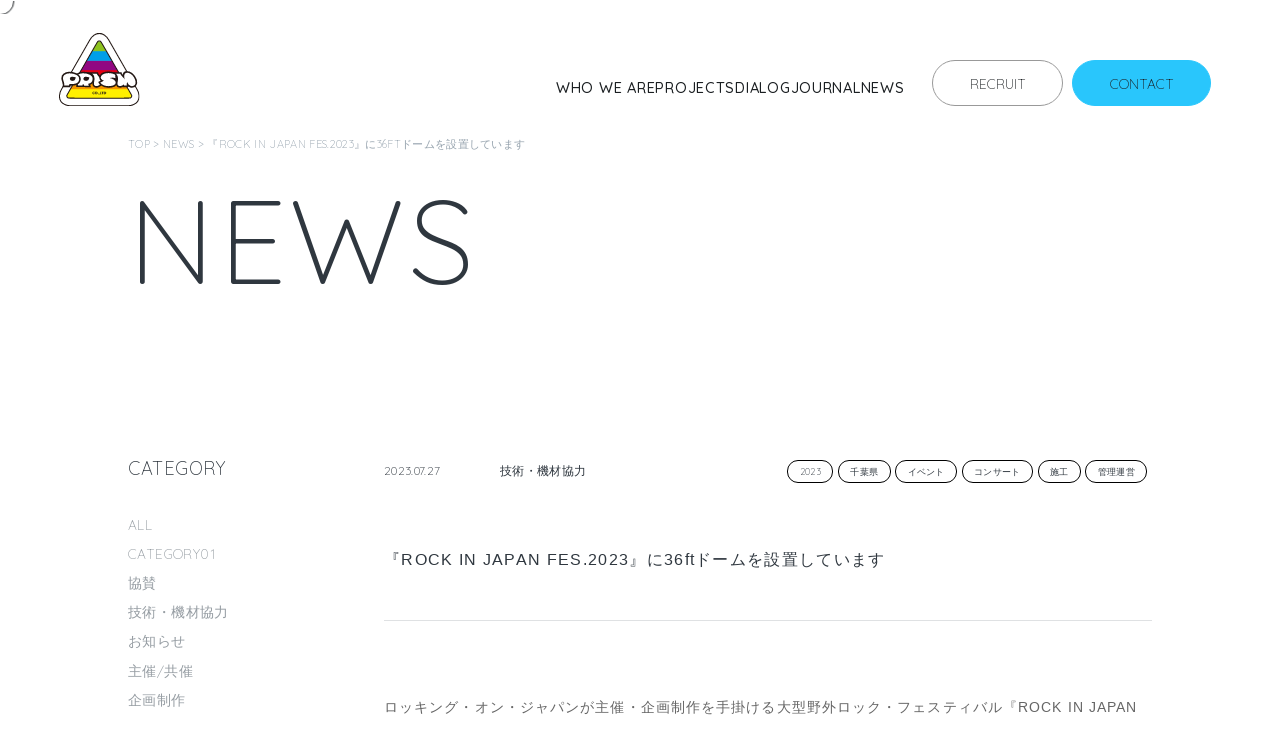

--- FILE ---
content_type: text/html; charset=UTF-8
request_url: https://www.eizou.com/2023/07/27/1737/
body_size: 13332
content:
<!DOCTYPE html>
<html lang="ja">

<head>
  <meta charset="UTF-8">
  <meta name="viewport" content="width=device-width,initial-scale=1.0,minimum-scale=1.0">
  <meta http-equiv="X-UA-Compatible" content="ie=edge">
  
  <link rel="icon" href="https://www.eizou.com/wp2022/wp-content/themes/prism2022/favicons/favicon.ico">
  <link rel="apple-touch-icon" sizes="180x180" href="https://www.eizou.com/wp2022/wp-content/themes/prism2022/favicons/xapple-touch-icon.png.pagespeed.ic.BVj7L9dDMf.webp">
  <meta name='robots' content='index, follow, max-image-preview:large, max-snippet:-1, max-video-preview:-1'/>

	<!-- This site is optimized with the Yoast SEO plugin v20.12 - https://yoast.com/wordpress/plugins/seo/ -->
	<title>『ROCK IN JAPAN FES.2023』に36ftドームを設置しています | 株式会社プリズム（Prism Co., Ltd.）</title>
	<meta name="description" content="ロッキング・オン・ジャパンが主催・企画制作を手掛ける大型野外ロック・フェスティバル『ROCK IN JAPAN FES.2023』が今年も千葉市にて開催。"/>
	<link rel="canonical" href="https://www.eizou.com/2023/07/27/1737/"/>
	<meta property="og:locale" content="ja_JP"/>
	<meta property="og:type" content="article"/>
	<meta property="og:title" content="『ROCK IN JAPAN FES.2023』に36ftドームを設置しています | 株式会社プリズム（Prism Co., Ltd.）"/>
	<meta property="og:description" content="ロッキング・オン・ジャパンが主催・企画制作を手掛ける大型野外ロック・フェスティバル『ROCK IN JAPAN FES.2023』が今年も千葉市にて開催。"/>
	<meta property="og:url" content="https://www.eizou.com/2023/07/27/1737/"/>
	<meta property="og:site_name" content="株式会社プリズム（Prism Co., Ltd.）"/>
	<meta property="article:publisher" content="https://www.facebook.com/Prism.eizou/"/>
	<meta property="article:published_time" content="2023-07-27T07:03:01+00:00"/>
	<meta property="article:modified_time" content="2023-07-27T07:03:02+00:00"/>
	<meta property="og:image" content="https://www.eizou.com/wp2022//wp-content/uploads/2023/07/Rock-In-Japan-Fes-logo.jpg"/>
	<meta property="og:image:width" content="1080"/>
	<meta property="og:image:height" content="1080"/>
	<meta property="og:image:type" content="image/jpeg"/>
	<meta name="author" content="prism_admin"/>
	<meta name="twitter:card" content="summary_large_image"/>
	<meta name="twitter:creator" content="@Prism_Japan"/>
	<meta name="twitter:site" content="@Prism_Japan"/>
	<meta name="twitter:label1" content="執筆者"/>
	<meta name="twitter:data1" content="prism_admin"/>
	<meta name="twitter:label2" content="推定読み取り時間"/>
	<meta name="twitter:data2" content="1分"/>
	<script type="application/ld+json" class="yoast-schema-graph">{"@context":"https://schema.org","@graph":[{"@type":"Article","@id":"https://www.eizou.com/2023/07/27/1737/#article","isPartOf":{"@id":"https://www.eizou.com/2023/07/27/1737/"},"author":{"name":"prism_admin","@id":"https://www.eizou.com/wp2022/#/schema/person/cd8fe44f1a66f49721c95df548afb31e"},"headline":"『ROCK IN JAPAN FES.2023』に36ftドームを設置しています","datePublished":"2023-07-27T07:03:01+00:00","dateModified":"2023-07-27T07:03:02+00:00","mainEntityOfPage":{"@id":"https://www.eizou.com/2023/07/27/1737/"},"wordCount":17,"commentCount":0,"publisher":{"@id":"https://www.eizou.com/wp2022/#organization"},"image":{"@id":"https://www.eizou.com/2023/07/27/1737/#primaryimage"},"thumbnailUrl":"https://www.eizou.com/wp2022//wp-content/uploads/2023/07/Rock-In-Japan-Fes-logo.jpg","keywords":["dome tent","half dome","ROCK IN JAPAN FES","whiterock","ドームテント","ホワイトロック","ロッキン","野外フェス","音楽フェス"],"articleSection":["技術・機材協力"],"inLanguage":"ja","potentialAction":[{"@type":"CommentAction","name":"Comment","target":["https://www.eizou.com/2023/07/27/1737/#respond"]}]},{"@type":"WebPage","@id":"https://www.eizou.com/2023/07/27/1737/","url":"https://www.eizou.com/2023/07/27/1737/","name":"『ROCK IN JAPAN FES.2023』に36ftドームを設置しています | 株式会社プリズム（Prism Co., Ltd.）","isPartOf":{"@id":"https://www.eizou.com/wp2022/#website"},"primaryImageOfPage":{"@id":"https://www.eizou.com/2023/07/27/1737/#primaryimage"},"image":{"@id":"https://www.eizou.com/2023/07/27/1737/#primaryimage"},"thumbnailUrl":"https://www.eizou.com/wp2022//wp-content/uploads/2023/07/Rock-In-Japan-Fes-logo.jpg","datePublished":"2023-07-27T07:03:01+00:00","dateModified":"2023-07-27T07:03:02+00:00","description":"ロッキング・オン・ジャパンが主催・企画制作を手掛ける大型野外ロック・フェスティバル『ROCK IN JAPAN FES.2023』が今年も千葉市にて開催。","breadcrumb":{"@id":"https://www.eizou.com/2023/07/27/1737/#breadcrumb"},"inLanguage":"ja","potentialAction":[{"@type":"ReadAction","target":["https://www.eizou.com/2023/07/27/1737/"]}]},{"@type":"ImageObject","inLanguage":"ja","@id":"https://www.eizou.com/2023/07/27/1737/#primaryimage","url":"https://www.eizou.com/wp2022//wp-content/uploads/2023/07/Rock-In-Japan-Fes-logo.jpg","contentUrl":"https://www.eizou.com/wp2022//wp-content/uploads/2023/07/Rock-In-Japan-Fes-logo.jpg","width":1080,"height":1080},{"@type":"BreadcrumbList","@id":"https://www.eizou.com/2023/07/27/1737/#breadcrumb","itemListElement":[{"@type":"ListItem","position":1,"name":"ホーム","item":"https://www.eizou.com/"},{"@type":"ListItem","position":2,"name":"『ROCK IN JAPAN FES.2023』に36ftドームを設置しています"}]},{"@type":"WebSite","@id":"https://www.eizou.com/wp2022/#website","url":"https://www.eizou.com/wp2022/","name":"株式会社プリズム（Prism Co., Ltd.）","description":"各種イベント、施設の映像演出・空間演出のほか、プロジェクションマッピング、ドーム映像のプランニングからコンテンツ制作、テクニカルディレクションまで。機材レンタルを含めたトータルエンターテイメントプロデュース企業。札幌・東京・大阪。","publisher":{"@id":"https://www.eizou.com/wp2022/#organization"},"potentialAction":[{"@type":"SearchAction","target":{"@type":"EntryPoint","urlTemplate":"https://www.eizou.com/wp2022/?s={search_term_string}"},"query-input":"required name=search_term_string"}],"inLanguage":"ja"},{"@type":"Organization","@id":"https://www.eizou.com/wp2022/#organization","name":"Prism Co., Ltd.","url":"https://www.eizou.com/wp2022/","logo":{"@type":"ImageObject","inLanguage":"ja","@id":"https://www.eizou.com/wp2022/#/schema/logo/image/","url":"https://www.eizou.com/wp2022//wp-content/uploads/2022/05/スクリーンショット-2022-05-30-11.47.36-1.png","contentUrl":"https://www.eizou.com/wp2022//wp-content/uploads/2022/05/スクリーンショット-2022-05-30-11.47.36-1.png","width":734,"height":640,"caption":"Prism Co., Ltd."},"image":{"@id":"https://www.eizou.com/wp2022/#/schema/logo/image/"},"sameAs":["https://www.facebook.com/Prism.eizou/","https://twitter.com/Prism_Japan","https://www.instagram.com/prism.eizou/"]},{"@type":"Person","@id":"https://www.eizou.com/wp2022/#/schema/person/cd8fe44f1a66f49721c95df548afb31e","name":"prism_admin","image":{"@type":"ImageObject","inLanguage":"ja","@id":"https://www.eizou.com/wp2022/#/schema/person/image/","url":"https://secure.gravatar.com/avatar/030a8240abaa370a906c2aa6fc25fb23?s=96&d=mm&r=g","contentUrl":"https://secure.gravatar.com/avatar/030a8240abaa370a906c2aa6fc25fb23?s=96&d=mm&r=g","caption":"prism_admin"}}]}</script>
	<!-- / Yoast SEO plugin. -->


<link rel='dns-prefetch' href='//cdnjs.cloudflare.com'/>
<link rel="alternate" type="application/rss+xml" title="株式会社プリズム（Prism Co., Ltd.） &raquo; 『ROCK IN JAPAN FES.2023』に36ftドームを設置しています のコメントのフィード" href="https://www.eizou.com/2023/07/27/1737/feed/"/>
<script type="text/javascript">window._wpemojiSettings={"baseUrl":"https:\/\/s.w.org\/images\/core\/emoji\/14.0.0\/72x72\/","ext":".png","svgUrl":"https:\/\/s.w.org\/images\/core\/emoji\/14.0.0\/svg\/","svgExt":".svg","source":{"concatemoji":"https:\/\/www.eizou.com\/wp2022\/wp-includes\/js\/wp-emoji-release.min.js?ver=6.2.8"}};!function(e,a,t){var n,r,o,i=a.createElement("canvas"),p=i.getContext&&i.getContext("2d");function s(e,t){p.clearRect(0,0,i.width,i.height),p.fillText(e,0,0);e=i.toDataURL();return p.clearRect(0,0,i.width,i.height),p.fillText(t,0,0),e===i.toDataURL()}function c(e){var t=a.createElement("script");t.src=e,t.defer=t.type="text/javascript",a.getElementsByTagName("head")[0].appendChild(t)}for(o=Array("flag","emoji"),t.supports={everything:!0,everythingExceptFlag:!0},r=0;r<o.length;r++)t.supports[o[r]]=function(e){if(p&&p.fillText)switch(p.textBaseline="top",p.font="600 32px Arial",e){case"flag":return s("\ud83c\udff3\ufe0f\u200d\u26a7\ufe0f","\ud83c\udff3\ufe0f\u200b\u26a7\ufe0f")?!1:!s("\ud83c\uddfa\ud83c\uddf3","\ud83c\uddfa\u200b\ud83c\uddf3")&&!s("\ud83c\udff4\udb40\udc67\udb40\udc62\udb40\udc65\udb40\udc6e\udb40\udc67\udb40\udc7f","\ud83c\udff4\u200b\udb40\udc67\u200b\udb40\udc62\u200b\udb40\udc65\u200b\udb40\udc6e\u200b\udb40\udc67\u200b\udb40\udc7f");case"emoji":return!s("\ud83e\udef1\ud83c\udffb\u200d\ud83e\udef2\ud83c\udfff","\ud83e\udef1\ud83c\udffb\u200b\ud83e\udef2\ud83c\udfff")}return!1}(o[r]),t.supports.everything=t.supports.everything&&t.supports[o[r]],"flag"!==o[r]&&(t.supports.everythingExceptFlag=t.supports.everythingExceptFlag&&t.supports[o[r]]);t.supports.everythingExceptFlag=t.supports.everythingExceptFlag&&!t.supports.flag,t.DOMReady=!1,t.readyCallback=function(){t.DOMReady=!0},t.supports.everything||(n=function(){t.readyCallback()},a.addEventListener?(a.addEventListener("DOMContentLoaded",n,!1),e.addEventListener("load",n,!1)):(e.attachEvent("onload",n),a.attachEvent("onreadystatechange",function(){"complete"===a.readyState&&t.readyCallback()})),(e=t.source||{}).concatemoji?c(e.concatemoji):e.wpemoji&&e.twemoji&&(c(e.twemoji),c(e.wpemoji)))}(window,document,window._wpemojiSettings);</script>
<style type="text/css">img.wp-smiley,img.emoji{display:inline!important;border:none!important;box-shadow:none!important;height:1em!important;width:1em!important;margin:0 .07em!important;vertical-align:-.1em!important;background:none!important;padding:0!important}</style>
	<link rel='stylesheet' id='wp-block-library-css' href='https://www.eizou.com/wp2022/wp-includes/css/dist/block-library/A.style.min.css,qver=6.2.8.pagespeed.cf.1qpRdvAQUt.css' type='text/css' media='all'/>
<style id='classic-theme-styles-css' media='all'>.wp-block-button__link{color:#fff;background-color:#32373c;border-radius:9999px;box-shadow:none;text-decoration:none;padding:calc(.667em + 2px) calc(1.333em + 2px);font-size:1.125em}.wp-block-file__button{background:#32373c;color:#fff;text-decoration:none}</style>
<style id='global-styles-inline-css' type='text/css'>body{--wp--preset--color--black:#000;--wp--preset--color--cyan-bluish-gray:#abb8c3;--wp--preset--color--white:#fff;--wp--preset--color--pale-pink:#f78da7;--wp--preset--color--vivid-red:#cf2e2e;--wp--preset--color--luminous-vivid-orange:#ff6900;--wp--preset--color--luminous-vivid-amber:#fcb900;--wp--preset--color--light-green-cyan:#7bdcb5;--wp--preset--color--vivid-green-cyan:#00d084;--wp--preset--color--pale-cyan-blue:#8ed1fc;--wp--preset--color--vivid-cyan-blue:#0693e3;--wp--preset--color--vivid-purple:#9b51e0;--wp--preset--gradient--vivid-cyan-blue-to-vivid-purple:linear-gradient(135deg,rgba(6,147,227,1) 0%,#9b51e0 100%);--wp--preset--gradient--light-green-cyan-to-vivid-green-cyan:linear-gradient(135deg,#7adcb4 0%,#00d082 100%);--wp--preset--gradient--luminous-vivid-amber-to-luminous-vivid-orange:linear-gradient(135deg,rgba(252,185,0,1) 0%,rgba(255,105,0,1) 100%);--wp--preset--gradient--luminous-vivid-orange-to-vivid-red:linear-gradient(135deg,rgba(255,105,0,1) 0%,#cf2e2e 100%);--wp--preset--gradient--very-light-gray-to-cyan-bluish-gray:linear-gradient(135deg,#eee 0%,#a9b8c3 100%);--wp--preset--gradient--cool-to-warm-spectrum:linear-gradient(135deg,#4aeadc 0%,#9778d1 20%,#cf2aba 40%,#ee2c82 60%,#fb6962 80%,#fef84c 100%);--wp--preset--gradient--blush-light-purple:linear-gradient(135deg,#ffceec 0%,#9896f0 100%);--wp--preset--gradient--blush-bordeaux:linear-gradient(135deg,#fecda5 0%,#fe2d2d 50%,#6b003e 100%);--wp--preset--gradient--luminous-dusk:linear-gradient(135deg,#ffcb70 0%,#c751c0 50%,#4158d0 100%);--wp--preset--gradient--pale-ocean:linear-gradient(135deg,#fff5cb 0%,#b6e3d4 50%,#33a7b5 100%);--wp--preset--gradient--electric-grass:linear-gradient(135deg,#caf880 0%,#71ce7e 100%);--wp--preset--gradient--midnight:linear-gradient(135deg,#020381 0%,#2874fc 100%);--wp--preset--duotone--dark-grayscale:url(#wp-duotone-dark-grayscale);--wp--preset--duotone--grayscale:url(#wp-duotone-grayscale);--wp--preset--duotone--purple-yellow:url(#wp-duotone-purple-yellow);--wp--preset--duotone--blue-red:url(#wp-duotone-blue-red);--wp--preset--duotone--midnight:url(#wp-duotone-midnight);--wp--preset--duotone--magenta-yellow:url(#wp-duotone-magenta-yellow);--wp--preset--duotone--purple-green:url(#wp-duotone-purple-green);--wp--preset--duotone--blue-orange:url(#wp-duotone-blue-orange);--wp--preset--font-size--small:13px;--wp--preset--font-size--medium:20px;--wp--preset--font-size--large:36px;--wp--preset--font-size--x-large:42px;--wp--preset--spacing--20:.44rem;--wp--preset--spacing--30:.67rem;--wp--preset--spacing--40:1rem;--wp--preset--spacing--50:1.5rem;--wp--preset--spacing--60:2.25rem;--wp--preset--spacing--70:3.38rem;--wp--preset--spacing--80:5.06rem;--wp--preset--shadow--natural:6px 6px 9px rgba(0,0,0,.2);--wp--preset--shadow--deep:12px 12px 50px rgba(0,0,0,.4);--wp--preset--shadow--sharp:6px 6px 0 rgba(0,0,0,.2);--wp--preset--shadow--outlined:6px 6px 0 -3px rgba(255,255,255,1) , 6px 6px rgba(0,0,0,1);--wp--preset--shadow--crisp:6px 6px 0 rgba(0,0,0,1)}:where(.is-layout-flex){gap:.5em}body .is-layout-flow>.alignleft{float:left;margin-inline-start:0;margin-inline-end:2em}body .is-layout-flow>.alignright{float:right;margin-inline-start:2em;margin-inline-end:0}body .is-layout-flow>.aligncenter{margin-left:auto!important;margin-right:auto!important}body .is-layout-constrained>.alignleft{float:left;margin-inline-start:0;margin-inline-end:2em}body .is-layout-constrained>.alignright{float:right;margin-inline-start:2em;margin-inline-end:0}body .is-layout-constrained>.aligncenter{margin-left:auto!important;margin-right:auto!important}body .is-layout-constrained > :where(:not(.alignleft):not(.alignright):not(.alignfull)){max-width:var(--wp--style--global--content-size);margin-left:auto!important;margin-right:auto!important}body .is-layout-constrained>.alignwide{max-width:var(--wp--style--global--wide-size)}body .is-layout-flex{display:flex}body .is-layout-flex{flex-wrap:wrap;align-items:center}body .is-layout-flex>*{margin:0}:where(.wp-block-columns.is-layout-flex){gap:2em}.has-black-color{color:var(--wp--preset--color--black)!important}.has-cyan-bluish-gray-color{color:var(--wp--preset--color--cyan-bluish-gray)!important}.has-white-color{color:var(--wp--preset--color--white)!important}.has-pale-pink-color{color:var(--wp--preset--color--pale-pink)!important}.has-vivid-red-color{color:var(--wp--preset--color--vivid-red)!important}.has-luminous-vivid-orange-color{color:var(--wp--preset--color--luminous-vivid-orange)!important}.has-luminous-vivid-amber-color{color:var(--wp--preset--color--luminous-vivid-amber)!important}.has-light-green-cyan-color{color:var(--wp--preset--color--light-green-cyan)!important}.has-vivid-green-cyan-color{color:var(--wp--preset--color--vivid-green-cyan)!important}.has-pale-cyan-blue-color{color:var(--wp--preset--color--pale-cyan-blue)!important}.has-vivid-cyan-blue-color{color:var(--wp--preset--color--vivid-cyan-blue)!important}.has-vivid-purple-color{color:var(--wp--preset--color--vivid-purple)!important}.has-black-background-color{background-color:var(--wp--preset--color--black)!important}.has-cyan-bluish-gray-background-color{background-color:var(--wp--preset--color--cyan-bluish-gray)!important}.has-white-background-color{background-color:var(--wp--preset--color--white)!important}.has-pale-pink-background-color{background-color:var(--wp--preset--color--pale-pink)!important}.has-vivid-red-background-color{background-color:var(--wp--preset--color--vivid-red)!important}.has-luminous-vivid-orange-background-color{background-color:var(--wp--preset--color--luminous-vivid-orange)!important}.has-luminous-vivid-amber-background-color{background-color:var(--wp--preset--color--luminous-vivid-amber)!important}.has-light-green-cyan-background-color{background-color:var(--wp--preset--color--light-green-cyan)!important}.has-vivid-green-cyan-background-color{background-color:var(--wp--preset--color--vivid-green-cyan)!important}.has-pale-cyan-blue-background-color{background-color:var(--wp--preset--color--pale-cyan-blue)!important}.has-vivid-cyan-blue-background-color{background-color:var(--wp--preset--color--vivid-cyan-blue)!important}.has-vivid-purple-background-color{background-color:var(--wp--preset--color--vivid-purple)!important}.has-black-border-color{border-color:var(--wp--preset--color--black)!important}.has-cyan-bluish-gray-border-color{border-color:var(--wp--preset--color--cyan-bluish-gray)!important}.has-white-border-color{border-color:var(--wp--preset--color--white)!important}.has-pale-pink-border-color{border-color:var(--wp--preset--color--pale-pink)!important}.has-vivid-red-border-color{border-color:var(--wp--preset--color--vivid-red)!important}.has-luminous-vivid-orange-border-color{border-color:var(--wp--preset--color--luminous-vivid-orange)!important}.has-luminous-vivid-amber-border-color{border-color:var(--wp--preset--color--luminous-vivid-amber)!important}.has-light-green-cyan-border-color{border-color:var(--wp--preset--color--light-green-cyan)!important}.has-vivid-green-cyan-border-color{border-color:var(--wp--preset--color--vivid-green-cyan)!important}.has-pale-cyan-blue-border-color{border-color:var(--wp--preset--color--pale-cyan-blue)!important}.has-vivid-cyan-blue-border-color{border-color:var(--wp--preset--color--vivid-cyan-blue)!important}.has-vivid-purple-border-color{border-color:var(--wp--preset--color--vivid-purple)!important}.has-vivid-cyan-blue-to-vivid-purple-gradient-background{background:var(--wp--preset--gradient--vivid-cyan-blue-to-vivid-purple)!important}.has-light-green-cyan-to-vivid-green-cyan-gradient-background{background:var(--wp--preset--gradient--light-green-cyan-to-vivid-green-cyan)!important}.has-luminous-vivid-amber-to-luminous-vivid-orange-gradient-background{background:var(--wp--preset--gradient--luminous-vivid-amber-to-luminous-vivid-orange)!important}.has-luminous-vivid-orange-to-vivid-red-gradient-background{background:var(--wp--preset--gradient--luminous-vivid-orange-to-vivid-red)!important}.has-very-light-gray-to-cyan-bluish-gray-gradient-background{background:var(--wp--preset--gradient--very-light-gray-to-cyan-bluish-gray)!important}.has-cool-to-warm-spectrum-gradient-background{background:var(--wp--preset--gradient--cool-to-warm-spectrum)!important}.has-blush-light-purple-gradient-background{background:var(--wp--preset--gradient--blush-light-purple)!important}.has-blush-bordeaux-gradient-background{background:var(--wp--preset--gradient--blush-bordeaux)!important}.has-luminous-dusk-gradient-background{background:var(--wp--preset--gradient--luminous-dusk)!important}.has-pale-ocean-gradient-background{background:var(--wp--preset--gradient--pale-ocean)!important}.has-electric-grass-gradient-background{background:var(--wp--preset--gradient--electric-grass)!important}.has-midnight-gradient-background{background:var(--wp--preset--gradient--midnight)!important}.has-small-font-size{font-size:var(--wp--preset--font-size--small)!important}.has-medium-font-size{font-size:var(--wp--preset--font-size--medium)!important}.has-large-font-size{font-size:var(--wp--preset--font-size--large)!important}.has-x-large-font-size{font-size:var(--wp--preset--font-size--x-large)!important}.wp-block-navigation a:where(:not(.wp-element-button)){color:inherit}:where(.wp-block-columns.is-layout-flex){gap:2em}.wp-block-pullquote{font-size:1.5em;line-height:1.6}</style>
<link rel='stylesheet' id='screen-style-css' href='https://www.eizou.com/wp2022/wp-content/themes/prism2022/css/A.screen.css,q2510,aver=230524.1126.pagespeed.cf.5eYwixakhW.css' type='text/css' media='all'/>
<script type='text/javascript' src='https://www.eizou.com/wp2022/wp-includes/js/jquery/jquery.min.js?ver=3.6.4' id='jquery-core-js'></script>
<script type='text/javascript' src='https://www.eizou.com/wp2022/wp-includes/js/jquery/jquery-migrate.min.js?ver=3.4.0' id='jquery-migrate-js'></script>
<link rel="https://api.w.org/" href="https://www.eizou.com/wp-json/"/><link rel="alternate" type="application/json" href="https://www.eizou.com/wp-json/wp/v2/posts/1737"/><link rel="EditURI" type="application/rsd+xml" title="RSD" href="https://www.eizou.com/wp2022/xmlrpc.php?rsd"/>
<link rel="wlwmanifest" type="application/wlwmanifest+xml" href="https://www.eizou.com/wp2022/wp-includes/wlwmanifest.xml"/>
<meta name="generator" content="WordPress 6.2.8"/>
<link rel='shortlink' href='https://www.eizou.com/?p=1737'/>
<link rel="alternate" type="application/json+oembed" href="https://www.eizou.com/wp-json/oembed/1.0/embed?url=https%3A%2F%2Fwww.eizou.com%2F2023%2F07%2F27%2F1737%2F"/>
<link rel="alternate" type="text/xml+oembed" href="https://www.eizou.com/wp-json/oembed/1.0/embed?url=https%3A%2F%2Fwww.eizou.com%2F2023%2F07%2F27%2F1737%2F&#038;format=xml"/>
 

  <link rel="preconnect" href="https://fonts.googleapis.com">
  <link rel="preconnect" href="https://fonts.gstatic.com" crossorigin>
  <link href="https://fonts.googleapis.com/css2?family=Quicksand:wght@300;400;500&display=swap" rel="stylesheet">

    <!-- Global site tag (gtag.js) - Google Analytics -->
  <script async src="https://www.googletagmanager.com/gtag/js?id=G-HJ3PLPEZ26"></script>
  <script>window.dataLayer=window.dataLayer||[];function gtag(){dataLayer.push(arguments);}gtag('js',new Date());gtag('config','G-HJ3PLPEZ26');gtag('config','UA-230617757-1');</script>
</head>

<body class="post-template-default single single-post postid-1737 single-format-standard" data-readpost-ids="[3595,3585,3577,3541,3555,3568,3527]">
<!-- 遷移画面 -->
<div id="transitionScreen"></div>
<!-- /遷移画面 -->
<header class="main-header ">
  <div class="main-header__inner">
          <p class="main-header__logo"><a href="https://www.eizou.com/"><img src="https://www.eizou.com/wp2022/wp-content/themes/prism2022/img/logo.svg" alt=""></a></p>
        
    <div class="main-header__btns">
      <nav class="main-header__nav">
        <ul>
          <li>
            <a href="https://www.eizou.com/about" class="pointer__view__blue"><span>Who We Are</span></a>
          </li>
          <li>
            <a href="https://www.eizou.com/projects" data-recentposts="" class="pointer__view__blue"><span>Projects</span></a>
          </li>
          <li>
            <a href="https://www.eizou.com/dialog" data-recentposts="" class="pointer__view__blue"><span>Dialog</span></a>
          </li>
          <li>
            <a href="https://www.eizou.com/journal" data-recentposts="" class="pointer__view__blue"><span>Journal</span></a>
          </li>
          <li>
            <a href="https://www.eizou.com/news" class="pointer__view__blue"><span>News</span></a>
          </li>
        </ul>
        <a href="https://www.eizou.com/recruit/" class="main-header__navRecruit">Recruit</a>
        <a href="https://www.eizou.com/contact/" class="main-header__navContact">Contact</a>
      </nav>
      <button class="main-header__menubtn navToggleBtn pointer__open">
        <i class="main-header__menubtn__icon">
          <span></span> 
          <span></span>
        </i>
      </button>
    </div>
  </div>
</header>
<div class="drawer" id="megamenu">
  <div class="drawer__bg">
    <div class="layer"></div>
    <div class="layer"></div>
    <div class="layer"></div>
    <div class="layer"></div>
    <div class="layer"></div>
    <div class="layer"></div>
    <div class="layer"></div>
    <div class="layer"></div>
    <div class="layer"></div>
  </div>
  <div class="drawer__inner">
    <ul class="menuList drawer__menuList">
      <li>
        <a href="https://www.eizou.com/" data-drawer-target="#drawerMain"><span>Top</span></a>
      </li>
      <li>
        <a href="https://www.eizou.com/about" data-drawer-target="#drawerWhoWeAre"><span>Who We Are</span></a>
      </li>
      <li>
        <a href="https://www.eizou.com/projects" data-drawer-target="#drawerProjects" data-recentposts=""><span>Our Projects</span></a>
      </li>
      <li>
        <a href="https://www.eizou.com/dialog" data-drawer-target="#drawerDialog" data-recentposts=""><span>Dialog</span></a>
      </li>
      <li>
        <a href="https://www.eizou.com/journal" data-drawer-target="#drawerJournal" data-recentposts=""><span>Journal</span></a>
      </li>
      <li>
        <a href="https://www.eizou.com/news" data-drawer-target="#drawerNews"><span>News</span></a>
      </li>
    </ul>
    <div id="drawerMain" class="drawerMain">
      <img src="https://www.eizou.com/wp2022/wp-content/themes/prism2022/img/xdrawer-prism.png.pagespeed.ic.EuS-ieU529.webp" alt="" class="drawerMain__img drawerMain__img--01">
    </div>
    <div class="drawer__contents">
      <div id="drawerProjects" class="drawerProjects">
        <ul class="drawerListContent">
                            <li class="drawerNewsPost">
                                          <div class="fig" aria-hidden="true">
                        <a href="https://www.eizou.com/projects/3362">
                          <div class="drawerProjects__slider">
                            <img width="1920" height="1079" src="https://www.eizou.com/wp2022//wp-content/uploads/2025/07/xcomany5.jpg.pagespeed.ic.79p2dKLdIg.webp" class="attachment-3362 size-3362 wp-post-image" alt="" decoding="async" loading="lazy" medium_large="" srcset="https://www.eizou.com/wp2022//wp-content/uploads/2025/07/xcomany5.jpg.pagespeed.ic.79p2dKLdIg.webp 1920w, https://www.eizou.com/wp2022//wp-content/uploads/2025/07/xcomany5-300x169.jpg.pagespeed.ic._yG1_8cyMb.webp 300w, https://www.eizou.com/wp2022//wp-content/uploads/2025/07/xcomany5-1024x575.jpg.pagespeed.ic.0sPX7CWjmM.webp 1024w, https://www.eizou.com/wp2022//wp-content/uploads/2025/07/xcomany5-768x432.jpg.pagespeed.ic.xSSlEC3qJ1.webp 768w, https://www.eizou.com/wp2022//wp-content/uploads/2025/07/xcomany5-1536x863.jpg.pagespeed.ic.gw2Pe8ngWl.webp 1536w, https://www.eizou.com/wp2022//wp-content/uploads/2025/07/xcomany5-1120x629.jpg.pagespeed.ic.3GUUgcbCyr.webp 1120w" sizes="(max-width: 1920px) 100vw, 1920px"/>                              <img src="https://www.eizou.com/wp2022//wp-content/uploads/2025/07/xcomany_rev1-768x432.jpg.pagespeed.ic.90apvZp0HH.webp" alt="">
                                                          <img src="https://www.eizou.com/wp2022//wp-content/uploads/2025/07/xcomany_rev2-768x433.jpg.pagespeed.ic.sNm6AJk1TI.webp" alt="">
                                                      </div>
                        </a>
                      </div>
                                        <div class="txt">
                      <a href="https://www.eizou.com/projects/3362">
                        <p class="ttl">『オルガテック東京 2025』コマニーブース</p>
                        <p class="tag">
                        technical direction/management                        </p>
                      </a>
                    </div>
                  </li>
                                    <li class="drawerNewsPost">
                                          <div class="fig" aria-hidden="true">
                        <a href="https://www.eizou.com/projects/3320">
                          <div class="drawerProjects__slider">
                            <img width="1920" height="1079" src="https://www.eizou.com/wp2022//wp-content/uploads/2025/07/xdome2.jpg.pagespeed.ic.0Pynr5buwy.webp" class="attachment-3320 size-3320 wp-post-image" alt="" decoding="async" loading="lazy" medium_large="" srcset="https://www.eizou.com/wp2022//wp-content/uploads/2025/07/xdome2.jpg.pagespeed.ic.0Pynr5buwy.webp 1920w, https://www.eizou.com/wp2022//wp-content/uploads/2025/07/xdome2-300x169.jpg.pagespeed.ic.eCdcZQ1nuI.webp 300w, https://www.eizou.com/wp2022//wp-content/uploads/2025/07/xdome2-1024x575.jpg.pagespeed.ic.QWTyCDwXjr.webp 1024w, https://www.eizou.com/wp2022//wp-content/uploads/2025/07/xdome2-768x432.jpg.pagespeed.ic.JIyLUqz3L6.webp 768w, https://www.eizou.com/wp2022//wp-content/uploads/2025/07/xdome2-1536x863.jpg.pagespeed.ic.zStTK9M_th.webp 1536w, https://www.eizou.com/wp2022//wp-content/uploads/2025/07/xdome2-1120x629.jpg.pagespeed.ic.VeaLusTO8-.webp 1120w" sizes="(max-width: 1920px) 100vw, 1920px"/>                              <img src="https://www.eizou.com/wp2022//wp-content/uploads/2025/07/x70ft_6-768x432.jpg.pagespeed.ic.B24l97M_XA.webp" alt="">
                                                          <img src="https://www.eizou.com/wp2022//wp-content/uploads/2025/07/x36ft_inst1-768x432.jpg.pagespeed.ic.iwyc_qLO3Q.webp" alt="">
                                                      </div>
                        </a>
                      </div>
                                        <div class="txt">
                      <a href="https://www.eizou.com/projects/3320">
                        <p class="ttl">第28回全国菓子大博覧会・北海道『あさひかわ菓子博2025』SMILE SWEETS HOKKAIDO</p>
                        <p class="tag">
                        Projection mapping, technical direction/management                        </p>
                      </a>
                    </div>
                  </li>
                                    <li class="drawerNewsPost">
                                          <div class="fig" aria-hidden="true">
                        <a href="https://www.eizou.com/projects/2962">
                          <div class="drawerProjects__slider">
                            <img width="1920" height="1106" src="https://www.eizou.com/wp2022//wp-content/uploads/2025/03/xkv0.jpg.pagespeed.ic.qGo_VrN_IT.webp" class="attachment-2962 size-2962 wp-post-image" alt="" decoding="async" loading="lazy" medium_large="" srcset="https://www.eizou.com/wp2022//wp-content/uploads/2025/03/xkv0.jpg.pagespeed.ic.qGo_VrN_IT.webp 1920w, https://www.eizou.com/wp2022//wp-content/uploads/2025/03/xkv0-300x173.jpg.pagespeed.ic.z4Gx2BvPPJ.webp 300w, https://www.eizou.com/wp2022//wp-content/uploads/2025/03/xkv0-1024x590.jpg.pagespeed.ic.w_wDSZ5bO1.webp 1024w, https://www.eizou.com/wp2022//wp-content/uploads/2025/03/xkv0-768x442.jpg.pagespeed.ic.xG6KbeAp28.webp 768w, https://www.eizou.com/wp2022//wp-content/uploads/2025/03/xkv0-1536x885.jpg.pagespeed.ic.tOP7yOoM8z.webp 1536w, https://www.eizou.com/wp2022//wp-content/uploads/2025/03/xkv0-1120x645.jpg.pagespeed.ic.gbgAwKS8bd.webp 1120w" sizes="(max-width: 1920px) 100vw, 1920px"/>                              <img src="https://www.eizou.com/wp2022//wp-content/uploads/2025/03/xkv0-768x442.jpg.pagespeed.ic.xG6KbeAp28.webp" alt="">
                                                          <img src="https://www.eizou.com/wp2022//wp-content/uploads/2025/03/xkv1-768x442.jpg.pagespeed.ic.Oj6BHfGwUP.webp" alt="">
                                                      </div>
                        </a>
                      </div>
                                        <div class="txt">
                      <a href="https://www.eizou.com/projects/2962">
                        <p class="ttl">LIMISA NAKAGUSUKU</p>
                        <p class="tag">
                        Projection mapping, technical direction/management                        </p>
                      </a>
                    </div>
                  </li>
                                    <li class="drawerNewsPost">
                                          <div class="fig" aria-hidden="true">
                        <a href="https://www.eizou.com/projects/2815">
                          <div class="drawerProjects__slider">
                            <img width="1920" height="1281" src="https://www.eizou.com/wp2022//wp-content/uploads/2025/02/xYK10-1.jpg.pagespeed.ic.yJxq__xvDC.webp" class="attachment-2815 size-2815 wp-post-image" alt="" decoding="async" loading="lazy" medium_large="" srcset="https://www.eizou.com/wp2022//wp-content/uploads/2025/02/xYK10-1.jpg.pagespeed.ic.yJxq__xvDC.webp 1920w, https://www.eizou.com/wp2022//wp-content/uploads/2025/02/xYK10-1-300x200.jpg.pagespeed.ic.JN2njvh4V_.webp 300w, https://www.eizou.com/wp2022//wp-content/uploads/2025/02/xYK10-1-1024x683.jpg.pagespeed.ic.SZuU7UHg5Q.webp 1024w, https://www.eizou.com/wp2022//wp-content/uploads/2025/02/xYK10-1-768x512.jpg.pagespeed.ic.LJ2itZLOlp.webp 768w, https://www.eizou.com/wp2022//wp-content/uploads/2025/02/xYK10-1-1536x1025.jpg.pagespeed.ic.bXtrtxlflZ.webp 1536w, https://www.eizou.com/wp2022//wp-content/uploads/2025/02/xYK10-1-1120x747.jpg.pagespeed.ic.0aTVC34nHo.webp 1120w" sizes="(max-width: 1920px) 100vw, 1920px"/>                              <img src="https://www.eizou.com/wp2022//wp-content/uploads/2025/02/xmain2-768x512.jpg.pagespeed.ic.ly3Jzz8GT_.webp" alt="">
                                                          <img src="https://www.eizou.com/wp2022//wp-content/uploads/2025/02/xmain1-768x512.jpg.pagespeed.ic.3OQBIF0eQj.webp" alt="">
                                                      </div>
                        </a>
                      </div>
                                        <div class="txt">
                      <a href="https://www.eizou.com/projects/2815">
                        <p class="ttl">2025さっぽろ雪まつり 大雪像「銀鱗荘」プロジェクションマッピング『The Lights of Otaru』</p>
                        <p class="tag">
                        Projection mapping, Stage production, technical direction/management                        </p>
                      </a>
                    </div>
                  </li>
                                    <li class="drawerNewsPost">
                                          <div class="fig" aria-hidden="true">
                        <a href="https://www.eizou.com/projects/2595">
                          <div class="drawerProjects__slider">
                            <img width="1920" height="1289" src="https://www.eizou.com/wp2022//wp-content/uploads/2025/01/xDSC9782.jpeg.pagespeed.ic.FTcmioO7oa.webp" class="attachment-2595 size-2595 wp-post-image" alt="" decoding="async" loading="lazy" medium_large="" srcset="https://www.eizou.com/wp2022//wp-content/uploads/2025/01/xDSC9782.jpeg.pagespeed.ic.FTcmioO7oa.webp 1920w, https://www.eizou.com/wp2022//wp-content/uploads/2025/01/xDSC9782-300x201.jpeg.pagespeed.ic._7CYOjQZDF.webp 300w, https://www.eizou.com/wp2022//wp-content/uploads/2025/01/xDSC9782-1024x687.jpeg.pagespeed.ic.A8W7MMOKb_.webp 1024w, https://www.eizou.com/wp2022//wp-content/uploads/2025/01/xDSC9782-768x516.jpeg.pagespeed.ic.VDCvw1L90i.webp 768w, https://www.eizou.com/wp2022//wp-content/uploads/2025/01/xDSC9782-1536x1031.jpeg.pagespeed.ic.RCmROECde5.webp 1536w, https://www.eizou.com/wp2022//wp-content/uploads/2025/01/xDSC9782-1120x752.jpeg.pagespeed.ic.38JnW1rNnJ.webp 1120w" sizes="(max-width: 1920px) 100vw, 1920px"/>                              <img src="https://www.eizou.com/wp2022//wp-content/uploads/2025/01/xMM2025_KV_WEB_A-2-768x432.jpg.pagespeed.ic.COLmnuq-QU.webp" alt="">
                                                          <img src="https://www.eizou.com/wp2022//wp-content/uploads/2025/01/xDSC9782-768x516.jpeg.pagespeed.ic.VDCvw1L90i.webp" alt="">
                                                      </div>
                        </a>
                      </div>
                                        <div class="txt">
                      <a href="https://www.eizou.com/projects/2595">
                        <p class="ttl">2025 さっぽろ雪まつりスペシャルパフォーマンス『ミナミナ』</p>
                        <p class="tag">
                        Projection mapping, Stage production, technical direction/management                        </p>
                      </a>
                    </div>
                  </li>
                          </ul>
      </div>
      <div id="drawerWhoWeAre" class="drawerWhoWeAre">
        <div class="drawerWhoWeAre__inner">
          <a href="https://www.eizou.com/about/">
            <img src="https://www.eizou.com/wp2022/wp-content/themes/prism2022/img/xdrawer-whoweare.jpg.pagespeed.ic.h_QaCMohP6.webp" alt="">
          </a>
        </div>
      </div>
            <div id="drawerDialog" class="drawerDialog">
        <ul class="drawerDialogList drawerListContent">
                    <li class="drawerDialogPost">

            <a href="https://www.eizou.com/dialog/3170" class="figLink">
              <figure class="fig"><img width="1920" height="1078" src="https://www.eizou.com/wp2022//wp-content/uploads/2025/04/xDialog4_LMISA.jpg.pagespeed.ic.ny1ul_qwvk.webp" class="attachment-post-thumbnail size-post-thumbnail wp-post-image" alt="" decoding="async" loading="lazy" srcset="https://www.eizou.com/wp2022//wp-content/uploads/2025/04/xDialog4_LMISA.jpg.pagespeed.ic.ny1ul_qwvk.webp 1920w, https://www.eizou.com/wp2022//wp-content/uploads/2025/04/xDialog4_LMISA-300x168.jpg.pagespeed.ic.myWUt0Sg6P.webp 300w, https://www.eizou.com/wp2022//wp-content/uploads/2025/04/xDialog4_LMISA-1024x575.jpg.pagespeed.ic.Xb3Yuh837q.webp 1024w, https://www.eizou.com/wp2022//wp-content/uploads/2025/04/xDialog4_LMISA-768x431.jpg.pagespeed.ic.vc4V0BVEgU.webp 768w, https://www.eizou.com/wp2022//wp-content/uploads/2025/04/xDialog4_LMISA-1536x862.jpg.pagespeed.ic.9Xh_jFNU20.webp 1536w, https://www.eizou.com/wp2022//wp-content/uploads/2025/04/xDialog4_LMISA-1120x629.jpg.pagespeed.ic.M7O6PhwS7-.webp 1120w" sizes="(max-width: 1920px) 100vw, 1920px"/></figure>
            </a>

            <a href="https://www.eizou.com/dialog/3170" class="member">
                              <div class="person">
                  <p class="position"></p>
                  <p class="name"><span>PRISM MEMBERS</span></p>
                </div>
                            <div class="by"></div>
                              <div class="person">
                  <p class="position"></p>
                  <p class="name"><span>TAKANO NATSUKI</span></p>
                </div>
                          </a>
          </li>
                    <li class="drawerDialogPost">

            <a href="https://www.eizou.com/dialog/3091" class="figLink">
              <figure class="fig"><img width="1920" height="1080" src="https://www.eizou.com/wp2022//wp-content/uploads/2025/04/Dialog特別編『ミナミナ』アフター.jpg" class="attachment-post-thumbnail size-post-thumbnail wp-post-image" alt="" decoding="async" loading="lazy" srcset="https://www.eizou.com/wp2022//wp-content/uploads/2025/04/Dialog特別編『ミナミナ』アフター.jpg 1920w, https://www.eizou.com/wp2022//wp-content/uploads/2025/04/Dialog特別編『ミナミナ』アフター-300x169.jpg 300w, https://www.eizou.com/wp2022//wp-content/uploads/2025/04/Dialog特別編『ミナミナ』アフター-1024x576.jpg 1024w, https://www.eizou.com/wp2022//wp-content/uploads/2025/04/Dialog特別編『ミナミナ』アフター-768x432.jpg 768w, https://www.eizou.com/wp2022//wp-content/uploads/2025/04/Dialog特別編『ミナミナ』アフター-1536x864.jpg 1536w, https://www.eizou.com/wp2022//wp-content/uploads/2025/04/Dialog特別編『ミナミナ』アフター-1120x630.jpg 1120w" sizes="(max-width: 1920px) 100vw, 1920px"/></figure>
            </a>

            <a href="https://www.eizou.com/dialog/3091" class="member">
                              <div class="person">
                  <p class="position"></p>
                  <p class="name"><span>AKIBE DEBO</span></p>
                </div>
                            <div class="by"></div>
                              <div class="person">
                  <p class="position">PRISM CO., LTD.</p>
                  <p class="name"><span>SHINTANI NOBUYUKI</span></p>
                </div>
                          </a>
          </li>
                    <li class="drawerDialogPost">

            <a href="https://www.eizou.com/dialog/2694" class="figLink">
              <figure class="fig"><img width="1920" height="1078" src="https://www.eizou.com/wp2022//wp-content/uploads/2025/01/Dialog特別編『minamina』.jpg" class="attachment-post-thumbnail size-post-thumbnail wp-post-image" alt="" decoding="async" loading="lazy" srcset="https://www.eizou.com/wp2022//wp-content/uploads/2025/01/Dialog特別編『minamina』.jpg 1920w, https://www.eizou.com/wp2022//wp-content/uploads/2025/01/Dialog特別編『minamina』-300x168.jpg 300w, https://www.eizou.com/wp2022//wp-content/uploads/2025/01/Dialog特別編『minamina』-1024x575.jpg 1024w, https://www.eizou.com/wp2022//wp-content/uploads/2025/01/Dialog特別編『minamina』-768x431.jpg 768w, https://www.eizou.com/wp2022//wp-content/uploads/2025/01/Dialog特別編『minamina』-1536x862.jpg 1536w, https://www.eizou.com/wp2022//wp-content/uploads/2025/01/Dialog特別編『minamina』-1120x629.jpg 1120w" sizes="(max-width: 1920px) 100vw, 1920px"/></figure>
            </a>

            <a href="https://www.eizou.com/dialog/2694" class="member">
                              <div class="person">
                  <p class="position"></p>
                  <p class="name"><span>AKIBE DEBO</span></p>
                </div>
                            <div class="by"></div>
                              <div class="person">
                  <p class="position">PRISM CO., LTD.</p>
                  <p class="name"><span>PRISM </span></p>
                </div>
                          </a>
          </li>
                  </ul>
      </div>
            <div id="drawerJournal" class="drawerJournal">
        <ul class="drawerListContent">
                          <li class="drawerNewsPost">
                                          <div class="fig" aria-hidden="true">
                        <a href="https://www.eizou.com/journal/2399">
                          <img width="1024" height="576" src="https://www.eizou.com/wp2022//wp-content/uploads/2024/05/xmain_jp-1024x576-1.jpg.pagespeed.ic.xF_GihLvdZ.webp" class="attachment-2399 size-2399 wp-post-image" alt="" decoding="async" loading="lazy" medium_large="" srcset="https://www.eizou.com/wp2022//wp-content/uploads/2024/05/xmain_jp-1024x576-1.jpg.pagespeed.ic.xF_GihLvdZ.webp 1024w, https://www.eizou.com/wp2022//wp-content/uploads/2024/05/xmain_jp-1024x576-1-300x169.jpg.pagespeed.ic._WKOz1Qt1u.webp 300w, https://www.eizou.com/wp2022//wp-content/uploads/2024/05/xmain_jp-1024x576-1-768x432.jpg.pagespeed.ic.Pd9luQr1K9.webp 768w" sizes="(max-width: 1024px) 100vw, 1024px"/>                        </a>
                      </div>
                                        <div class="txt">
                      <p class="date">2025.05.10</p>
                      <p class="ttl"><a href="https://www.eizou.com/journal/2399">『KAMUY LUMINA（カムイルミナ）』2025年シーズンのお知らせ</a></p>
                    </div>
                  </li>
                                    <li class="drawerNewsPost">
                                          <div class="fig" aria-hidden="true">
                        <a href="https://www.eizou.com/journal/1858">
                          <img width="1920" height="1209" src="https://www.eizou.com/wp2022//wp-content/uploads/2023/12/旅館組合HP_2.jpg" class="attachment-1858 size-1858 wp-post-image" alt="" decoding="async" loading="lazy" medium_large="" srcset="https://www.eizou.com/wp2022//wp-content/uploads/2023/12/旅館組合HP_2.jpg 1920w, https://www.eizou.com/wp2022//wp-content/uploads/2023/12/旅館組合HP_2-300x189.jpg 300w, https://www.eizou.com/wp2022//wp-content/uploads/2023/12/旅館組合HP_2-1024x645.jpg 1024w, https://www.eizou.com/wp2022//wp-content/uploads/2023/12/旅館組合HP_2-768x484.jpg 768w, https://www.eizou.com/wp2022//wp-content/uploads/2023/12/旅館組合HP_2-1536x967.jpg 1536w, https://www.eizou.com/wp2022//wp-content/uploads/2023/12/旅館組合HP_2-1120x705.jpg 1120w" sizes="(max-width: 1920px) 100vw, 1920px"/>                        </a>
                      </div>
                                        <div class="txt">
                      <p class="date">2023.12.19</p>
                      <p class="ttl"><a href="https://www.eizou.com/journal/1858">『阿寒湖温泉旅館組合』のウェブサイトリニューアルを担当しました</a></p>
                    </div>
                  </li>
                                    <li class="drawerNewsPost">
                                          <div class="fig" aria-hidden="true">
                        <a href="https://www.eizou.com/journal/1783">
                          <img width="1920" height="1131" src="https://www.eizou.com/wp2022//wp-content/uploads/2023/09/スクリーンショット-2023-09-06-15.55.35-1.jpg" class="attachment-1783 size-1783 wp-post-image" alt="" decoding="async" loading="lazy" medium_large="" srcset="https://www.eizou.com/wp2022//wp-content/uploads/2023/09/スクリーンショット-2023-09-06-15.55.35-1.jpg 1920w, https://www.eizou.com/wp2022//wp-content/uploads/2023/09/スクリーンショット-2023-09-06-15.55.35-1-300x177.jpg 300w, https://www.eizou.com/wp2022//wp-content/uploads/2023/09/スクリーンショット-2023-09-06-15.55.35-1-1024x603.jpg 1024w, https://www.eizou.com/wp2022//wp-content/uploads/2023/09/スクリーンショット-2023-09-06-15.55.35-1-768x452.jpg 768w, https://www.eizou.com/wp2022//wp-content/uploads/2023/09/スクリーンショット-2023-09-06-15.55.35-1-1536x905.jpg 1536w, https://www.eizou.com/wp2022//wp-content/uploads/2023/09/スクリーンショット-2023-09-06-15.55.35-1-1120x660.jpg 1120w" sizes="(max-width: 1920px) 100vw, 1920px"/>                        </a>
                      </div>
                                        <div class="txt">
                      <p class="date">2023.09.14</p>
                      <p class="ttl"><a href="https://www.eizou.com/journal/1783">『防災me』の活動に協力しています</a></p>
                    </div>
                  </li>
                                    <li class="drawerNewsPost">
                                          <div class="fig" aria-hidden="true">
                        <a href="https://www.eizou.com/journal/634">
                          <img width="1920" height="1133" src="https://www.eizou.com/wp2022//wp-content/uploads/2022/07/スクリーンショット-2019-09-24-13.47.23.png" class="attachment-634 size-634 wp-post-image" alt="" decoding="async" loading="lazy" medium_large="" srcset="https://www.eizou.com/wp2022//wp-content/uploads/2022/07/スクリーンショット-2019-09-24-13.47.23.png 1920w, https://www.eizou.com/wp2022//wp-content/uploads/2022/07/スクリーンショット-2019-09-24-13.47.23-300x177.png 300w, https://www.eizou.com/wp2022//wp-content/uploads/2022/07/スクリーンショット-2019-09-24-13.47.23-1024x604.png 1024w, https://www.eizou.com/wp2022//wp-content/uploads/2022/07/スクリーンショット-2019-09-24-13.47.23-768x453.png 768w, https://www.eizou.com/wp2022//wp-content/uploads/2022/07/スクリーンショット-2019-09-24-13.47.23-1536x906.png 1536w, https://www.eizou.com/wp2022//wp-content/uploads/2022/07/スクリーンショット-2019-09-24-13.47.23-1120x661.png 1120w" sizes="(max-width: 1920px) 100vw, 1920px"/>                        </a>
                      </div>
                                        <div class="txt">
                      <p class="date">2022.12.02</p>
                      <p class="ttl"><a href="https://www.eizou.com/journal/634">全国の子どもに文化芸術体験の機会を〜『バケルの学校』</a></p>
                    </div>
                  </li>
                                    <li class="drawerNewsPost">
                                          <div class="fig" aria-hidden="true">
                        <a href="https://www.eizou.com/journal/791">
                          <img width="1920" height="1440" src="https://www.eizou.com/wp2022//wp-content/uploads/2022/09/xIMG_1247.jpeg.pagespeed.ic.BoOOmMxOhH.webp" class="attachment-791 size-791 wp-post-image" alt="" decoding="async" loading="lazy" medium_large="" srcset="https://www.eizou.com/wp2022//wp-content/uploads/2022/09/xIMG_1247.jpeg.pagespeed.ic.BoOOmMxOhH.webp 1920w, https://www.eizou.com/wp2022//wp-content/uploads/2022/09/xIMG_1247-300x225.jpeg.pagespeed.ic.NPUJTvQ8xw.webp 300w, https://www.eizou.com/wp2022//wp-content/uploads/2022/09/xIMG_1247-1024x768.jpeg.pagespeed.ic.zN7rmaY3fz.webp 1024w, https://www.eizou.com/wp2022//wp-content/uploads/2022/09/xIMG_1247-768x576.jpeg.pagespeed.ic.xQcwS1Iugq.webp 768w, https://www.eizou.com/wp2022//wp-content/uploads/2022/09/xIMG_1247-1536x1152.jpeg.pagespeed.ic.9T9UfHMkJD.webp 1536w, https://www.eizou.com/wp2022//wp-content/uploads/2022/09/xIMG_1247-1120x840.jpeg.pagespeed.ic.BkprbKn_cs.webp 1120w" sizes="(max-width: 1920px) 100vw, 1920px"/>                        </a>
                      </div>
                                        <div class="txt">
                      <p class="date">2022.09.22</p>
                      <p class="ttl"><a href="https://www.eizou.com/journal/791">対談企画『DIALOG』はじまります</a></p>
                    </div>
                  </li>
                          </ul>
      </div>
      <div id="drawerNews" class="drawerNews">
        <ul class="drawerListContent">
                          <li class="drawerNewsPost" data-recentpost-id="3595">
                                          <div class="fig" aria-hidden="true">
                        <a href="https://www.eizou.com/2026/01/13/3595/">
                          <img width="1920" height="1097" src="https://www.eizou.com/wp2022//wp-content/uploads/2025/12/xIMAGE_2026_01_FOR_POSTER.jpg.pagespeed.ic.cMRHCUgW4K.webp" class="attachment-3595 size-3595 wp-post-image" alt="" decoding="async" loading="lazy" medium_large="" srcset="https://www.eizou.com/wp2022//wp-content/uploads/2025/12/xIMAGE_2026_01_FOR_POSTER.jpg.pagespeed.ic.cMRHCUgW4K.webp 1920w, https://www.eizou.com/wp2022//wp-content/uploads/2025/12/xIMAGE_2026_01_FOR_POSTER-300x171.jpg.pagespeed.ic.AUBiV9CDLi.webp 300w, https://www.eizou.com/wp2022//wp-content/uploads/2025/12/xIMAGE_2026_01_FOR_POSTER-1024x585.jpg.pagespeed.ic.xRtz4tUtwU.webp 1024w, https://www.eizou.com/wp2022//wp-content/uploads/2025/12/xIMAGE_2026_01_FOR_POSTER-768x439.jpg.pagespeed.ic.pZBGKDy01f.webp 768w, https://www.eizou.com/wp2022//wp-content/uploads/2025/12/xIMAGE_2026_01_FOR_POSTER-1536x878.jpg.pagespeed.ic.zptm_803RM.webp 1536w, https://www.eizou.com/wp2022//wp-content/uploads/2025/12/xIMAGE_2026_01_FOR_POSTER-1120x640.jpg.pagespeed.ic.3KdSmGlez4.webp 1120w" sizes="(max-width: 1920px) 100vw, 1920px"/>                        </a>
                      </div>
                                        <div class="txt">
                      <p class="date">2026.01.13</p>
                      <p class="ttl"><a href="https://www.eizou.com/2026/01/13/3595/">『さっぽろ雪まつり』雪のHTB広場の大雪像「会津 鶴ヶ城」のプロジェクションマッピングをプロデュースしています</a></p>
                    </div>
                  </article>
                                    <li class="drawerNewsPost" data-recentpost-id="3585">
                                          <div class="fig" aria-hidden="true">
                        <a href="https://www.eizou.com/2025/12/19/3585/">
                          <img width="1240" height="1550" src="https://www.eizou.com/wp2022//wp-content/uploads/2025/12/xKV_F_1I.jpg.pagespeed.ic.nn_YzLLNJW.webp" class="attachment-3585 size-3585 wp-post-image" alt="" decoding="async" loading="lazy" medium_large="" srcset="https://www.eizou.com/wp2022//wp-content/uploads/2025/12/xKV_F_1I.jpg.pagespeed.ic.nn_YzLLNJW.webp 1240w, https://www.eizou.com/wp2022//wp-content/uploads/2025/12/xKV_F_1I-240x300.jpg.pagespeed.ic.U270UoTzlO.webp 240w, https://www.eizou.com/wp2022//wp-content/uploads/2025/12/xKV_F_1I-819x1024.jpg.pagespeed.ic.9lmA15-4I5.webp 819w, https://www.eizou.com/wp2022//wp-content/uploads/2025/12/xKV_F_1I-768x960.jpg.pagespeed.ic.85hdW0Gu_d.webp 768w, https://www.eizou.com/wp2022//wp-content/uploads/2025/12/xKV_F_1I-1229x1536.jpg.pagespeed.ic.9tZz--HxwO.webp 1229w, https://www.eizou.com/wp2022//wp-content/uploads/2025/12/xKV_F_1I-896x1120.jpg.pagespeed.ic.A7AY-ikG1T.webp 896w" sizes="(max-width: 1240px) 100vw, 1240px"/>                        </a>
                      </div>
                                        <div class="txt">
                      <p class="date">2025.12.19</p>
                      <p class="ttl"><a href="https://www.eizou.com/2025/12/19/3585/">『GAN-BAN 25th Anniversary Special Exhibition TIME CAPSULE2025: A FUJI ROCK Odyssey― 時空を超えるフジロック展 ―』に機材・技術協力しています</a></p>
                    </div>
                  </article>
                                    <li class="drawerNewsPost" data-recentpost-id="3577">
                                          <div class="fig" aria-hidden="true">
                        <a href="https://www.eizou.com/2025/12/12/3577/">
                          <img width="1920" height="1334" src="https://www.eizou.com/wp2022//wp-content/uploads/2025/12/xmarimu2-1.jpg.pagespeed.ic.m16cZN6vWS.webp" class="attachment-3577 size-3577 wp-post-image" alt="" decoding="async" loading="lazy" medium_large="" srcset="https://www.eizou.com/wp2022//wp-content/uploads/2025/12/xmarimu2-1.jpg.pagespeed.ic.m16cZN6vWS.webp 1920w, https://www.eizou.com/wp2022//wp-content/uploads/2025/12/xmarimu2-1-300x208.jpg.pagespeed.ic.jicYf_0ENP.webp 300w, https://www.eizou.com/wp2022//wp-content/uploads/2025/12/xmarimu2-1-1024x711.jpg.pagespeed.ic.llP_VPbvWB.webp 1024w, https://www.eizou.com/wp2022//wp-content/uploads/2025/12/xmarimu2-1-768x534.jpg.pagespeed.ic.qxtiDdUXbc.webp 768w, https://www.eizou.com/wp2022//wp-content/uploads/2025/12/xmarimu2-1-1536x1067.jpg.pagespeed.ic.at8391gctD.webp 1536w, https://www.eizou.com/wp2022//wp-content/uploads/2025/12/xmarimu2-1-1120x778.jpg.pagespeed.ic.mhRnzUtEjv.webp 1120w" sizes="(max-width: 1920px) 100vw, 1920px"/>                        </a>
                      </div>
                                        <div class="txt">
                      <p class="date">2025.12.12</p>
                      <p class="ttl"><a href="https://www.eizou.com/2025/12/12/3577/">『阿寒湖ウィンターイルミネーション 〜まりものゲート』を企画演出しています</a></p>
                    </div>
                  </article>
                                    <li class="drawerNewsPost" data-recentpost-id="3541">
                                          <div class="fig" aria-hidden="true">
                        <a href="https://www.eizou.com/2025/12/03/3541/">
                          <img width="1920" height="1080" src="https://www.eizou.com/wp2022//wp-content/uploads/2025/11/xShinjuku-Neon-Walk_KV-1.jpg.pagespeed.ic.hH0NFfvhxX.webp" class="attachment-3541 size-3541 wp-post-image" alt="" decoding="async" loading="lazy" medium_large="" srcset="https://www.eizou.com/wp2022//wp-content/uploads/2025/11/xShinjuku-Neon-Walk_KV-1.jpg.pagespeed.ic.hH0NFfvhxX.webp 1920w, https://www.eizou.com/wp2022//wp-content/uploads/2025/11/xShinjuku-Neon-Walk_KV-1-300x169.jpg.pagespeed.ic.ulTMuRs7zn.webp 300w, https://www.eizou.com/wp2022//wp-content/uploads/2025/11/xShinjuku-Neon-Walk_KV-1-1024x576.jpg.pagespeed.ic.NObh3GFkZN.webp 1024w, https://www.eizou.com/wp2022//wp-content/uploads/2025/11/xShinjuku-Neon-Walk_KV-1-768x432.jpg.pagespeed.ic.ShElgttQg2.webp 768w, https://www.eizou.com/wp2022//wp-content/uploads/2025/11/xShinjuku-Neon-Walk_KV-1-1536x864.jpg.pagespeed.ic.o77bWuskjv.webp 1536w, https://www.eizou.com/wp2022//wp-content/uploads/2025/11/xShinjuku-Neon-Walk_KV-1-1120x630.jpg.pagespeed.ic.tsEslqHbUE.webp 1120w" sizes="(max-width: 1920px) 100vw, 1920px"/>                        </a>
                      </div>
                                        <div class="txt">
                      <p class="date">2025.12.03</p>
                      <p class="ttl"><a href="https://www.eizou.com/2025/12/03/3541/">『Shinjuku Neon Walk Tokyo』に機材・技術協力しています</a></p>
                    </div>
                  </article>
                                    <li class="drawerNewsPost" data-recentpost-id="3555">
                                          <div class="fig" aria-hidden="true">
                        <a href="https://www.eizou.com/2025/12/01/3555/">
                          <img width="898" height="505" src="https://www.eizou.com/wp2022//wp-content/uploads/2025/11/xarticle_resize.KV_FIX_1080p.jpg.pagespeed.ic.qANtA2FRVD.webp" class="attachment-3555 size-3555 wp-post-image" alt="" decoding="async" loading="lazy" medium_large="" srcset="https://www.eizou.com/wp2022//wp-content/uploads/2025/11/xarticle_resize.KV_FIX_1080p.jpg.pagespeed.ic.qANtA2FRVD.webp 898w, https://www.eizou.com/wp2022//wp-content/uploads/2025/11/xarticle_resize.KV_FIX_1080p-300x169.jpg.pagespeed.ic.syDOgJkj5l.webp 300w, https://www.eizou.com/wp2022//wp-content/uploads/2025/11/xarticle_resize.KV_FIX_1080p-768x432.jpg.pagespeed.ic.EKbhAdAONr.webp 768w" sizes="(max-width: 898px) 100vw, 898px"/>                        </a>
                      </div>
                                        <div class="txt">
                      <p class="date">2025.12.01</p>
                      <p class="ttl"><a href="https://www.eizou.com/2025/12/01/3555/">「『果てしなきスカーレット』公開記念『細田守監督作品と思考実験展』」に機材・技術協力しています</a></p>
                    </div>
                  </article>
                          </ul>
      </div>
    </div>
    <p class="drawerContactBtn"><a href="https://www.eizou.com/recruit/" class="recruitBtn">Recruit</a><a href="https://www.eizou.com/contact/" class="contactBtn">Contact</a></p>
    <div class="drawer__copybox">
      <ul class="drawer__copybox__sns">
        <li><a href="https://www.facebook.com/Prism.eizou/" target="_blank"><i class="icon-fb"></i></a></li>
        <li><a href="https://twitter.com/Prism_Japan" target="_blank"><i class="icon-twitter"></i></a></li>
        <li><a href="https://www.instagram.com/prism.eizou/" target="_blank"><i class="icon-insta"></i></a></li>
      </ul>
      <p class="drawer__copybox__copylight">© PRISM CO., LTD. ALL RIGHTS RESERVED.</p>
    </div>
    <button class="navCloseBtn pointer__close"></button>
  </div>
</div>


  <main class="singleNews news subpageCmn">
    <div class="subpageCmn__pankuzu"><a href="https://www.eizou.com/">Top</a> > <a href="https://www.eizou.com/news">News</a> > 『ROCK IN JAPAN FES.2023』に36ftドームを設置しています</div>

    <div class="newsKv cmn__kv pop01">
      <h1 class="newsKv__ttl cmn__kv__ttl pop01__child">NEWS</h1>
    </div>
    <section class="singleNewsMain newsMain" id="archive">
      <div class="singleNewsMain__inner newsMain__inner">
        <div class="newsMain__cat">
          <h2 class="newsMain__cat__ttl">CATEGORY</h2>
          <ul class="newsMain__cat__list">
            <li><a href="https://www.eizou.com/news#archive">ALL</a></li>
                        <li>
              <a href="https://www.eizou.com/category/cat01/#archive">CATEGORY01</a>
            </li>
                        <li>
              <a href="https://www.eizou.com/category/%e5%8d%94%e8%b3%9b/#archive">協賛</a>
            </li>
                        <li>
              <a href="https://www.eizou.com/category/%e6%8a%80%e8%a1%93%e3%83%bb%e6%a9%9f%e6%9d%90%e5%8d%94%e5%8a%9b/#archive">技術・機材協力</a>
            </li>
                        <li>
              <a href="https://www.eizou.com/category/%e3%81%8a%e7%9f%a5%e3%82%89%e3%81%9b/#archive">お知らせ</a>
            </li>
                        <li>
              <a href="https://www.eizou.com/category/%e4%b8%bb%e5%82%ac-%e5%85%b1%e5%82%ac/#archive">主催/共催</a>
            </li>
                        <li>
              <a href="https://www.eizou.com/category/%e4%bc%81%e7%94%bb%e5%88%b6%e4%bd%9c/#archive">企画制作</a>
            </li>
                      </ul>
        </div>
        <div class="newsMain__main">
          <div class="news__single newsMain__main-inner">
              <div class="news__single__summary">
                <div class="news__single__summary__inner">
                  <time class="news__single__summary__day">2023.07.27</time>
                  <p class="news__single__summary__cat">
                    <a href="https://www.eizou.com/category/%e6%8a%80%e8%a1%93%e3%83%bb%e6%a9%9f%e6%9d%90%e5%8d%94%e5%8a%9b/">技術・機材協力</a>                  </p>
                </div>
                <p class="news__single__summary__tag">
                  <a href="https://www.eizou.com/tag_year/2023/">2023</a><a href="https://www.eizou.com/tag_site/%e5%8d%83%e8%91%89%e7%9c%8c/">千葉県</a><a href="https://www.eizou.com/tag_category/events/">イベント</a><a href="https://www.eizou.com/tag_category/concerts/">コンサート</a><a href="https://www.eizou.com/tag_role/role04/">施工</a><a href="https://www.eizou.com/tag_role/%e7%ae%a1%e7%90%86%e9%81%8b%e5%96%b6/">管理運営</a>                </p>
              </div>
              <h2 class="news__single__ttl">『ROCK IN JAPAN FES.2023』に36ftドームを設置しています</h2>
              <div class="news__single__cont cmn__single-cont cmn__txt">
                
<p>ロッキング・オン・ジャパンが主催・企画制作を手掛ける大型野外ロック・フェスティバル『ROCK IN JAPAN FES.2023』が今年も千葉市にて開催。</p>



<figure class="wp-block-image size-large"><img decoding="async" width="1024" height="1024" src="https://www.eizou.com/wp2022//wp-content/uploads/2023/07/xRock-In-Japan-Fes-logo-1024x1024.jpg.pagespeed.ic.O-TATmZFf1.webp" alt="" class="wp-image-1738" srcset="https://www.eizou.com/wp2022//wp-content/uploads/2023/07/xRock-In-Japan-Fes-logo-1024x1024.jpg.pagespeed.ic.O-TATmZFf1.webp 1024w, https://www.eizou.com/wp2022//wp-content/uploads/2023/07/xRock-In-Japan-Fes-logo-300x300.jpg.pagespeed.ic.303DxTX7lB.webp 300w, https://www.eizou.com/wp2022//wp-content/uploads/2023/07/xRock-In-Japan-Fes-logo-150x150.jpg.pagespeed.ic.skNYN6aYN3.webp 150w, https://www.eizou.com/wp2022//wp-content/uploads/2023/07/xRock-In-Japan-Fes-logo-768x768.jpg.pagespeed.ic.hVG8DG5nd3.webp 768w, https://www.eizou.com/wp2022//wp-content/uploads/2023/07/xRock-In-Japan-Fes-logo.jpg.pagespeed.ic.4ibtYtYwsS.webp 1080w" sizes="(max-width: 1024px) 100vw, 1024px"/></figure>



<p>プリズムは照明の技術協力に加え、会場内に36ftのドームの設置及び装飾、照明を入れたオブジェの設営を行っています。</p>



<p><strong>■ イベント概要</strong><br>【名称】ROCK IN JAPAN FES.2023<br>【開催日】2023年8月5日(土) 6日(日) / 11日(金祝) 12日(土) 13日(日)<br>【場所】千葉市蘇我スポーツ公園（千葉市中央区）</p>



<p><strong>■ 公式サイト</strong><br><a href="https://rijfes.jp/">https://rijfes.jp/</a></p>
              </div>
              <div class="singleSns">
  <ul>
        <li><a href="https://www.facebook.com/share.php?u=https%3A%2F%2Fwww.eizou.com%2F2023%2F07%2F27%2F1737%2F" target="_blank">
    <i class="icon-fb"></i>
    </a></li>
    <li><a href="https://twitter.com/share?url=https%3A%2F%2Fwww.eizou.com%2F2023%2F07%2F27%2F1737%2F&#038;text=%E3%80%8EROCK+IN+JAPAN+FES.2023%E3%80%8F%E3%81%AB36ft%E3%83%89%E3%83%BC%E3%83%A0%E3%82%92%E8%A8%AD%E7%BD%AE%E3%81%97%E3%81%A6%E3%81%84%E3%81%BE%E3%81%99" target="_blank">
    <i class="icon-twitter"></i>
    </a></li>
  </ul>
</div>              <div class="news__single__pagearea">
                
<div class="single-pager">
  
  <p class="single-pager-back"><a href="https://www.eizou.com/news"><i class="icon-back"></i>BACK TO LIST</a></p>
  <p class="single-pager-prev">
          <a href="https://www.eizou.com/2023/07/28/1747/" rel="next">PREV</a>      </p>
  <p class="single-pager-next">
          <a href="https://www.eizou.com/2023/07/24/1718/" rel="prev">NEXT</a>      </p>
</div>              </div>
          </div>
        </div>
      </div>
    </section>

  </main>



  <footer class="foot">
    <div class="foot__inner">
      <div class="foot__upper">
        <p class="foot__ttl">
          <span class="desc">お問い合わせはこちらから</span>
          <a href="https://www.eizou.com/contact">CONTACT <span class="arrow"><span></span></span></a>
        </p>
        <ul class="foot__sns">
          <li><a href="https://www.facebook.com/Prism.eizou/" target="_blank"><i class="icon-fb"></i></a></li>
          <li><a href="https://twitter.com/Prism_Japan" target="_blank"><i class="icon-twitter"></i></a></li>
          <li><a href="https://www.instagram.com/prism.eizou/" target="_blank"><i class="icon-insta"></i></a></li>
        </ul>
      </div>
      <p class="foot__copy">© Prism co., ltd. all rights reserved.</p>
    </div>
  </footer>
  <!-- POINTER -->
  <div id="pointer">
    <span class="view__content">View</span>
    <span class="next__content">Next</span>
    <span class="open__content">Open</span>
    <span class="close__content">Close</span>
    <span class="circle__content"></span>
    <span class="drag__content"><img class="dragarrow" src="https://www.eizou.com/wp2022/wp-content/themes/prism2022/img/icon-drag-arrow.svg" alt=""></span>
      </div>
  <!-- /POINTER -->
  <script type="text/javascript" src="https://code.jquery.com/jquery-3.3.1.min.js"></script>
    <script src="https://www.eizou.com/wp2022/wp-includes,_js,_imagesloaded.min.js,qver==4.1.4+wp-content,_themes,_prism2022,_js,_slick.min.js.pagespeed.jc.giAdzq7KXW.js"></script><script>eval(mod_pagespeed_sofr12nf6w);</script>
<script type='text/javascript' src='https://cdnjs.cloudflare.com/ajax/libs/gsap/3.10.2/gsap.min.js' id='gsap-js'></script>
<script type='text/javascript' src='https://cdnjs.cloudflare.com/ajax/libs/gsap/3.10.2/ScrollTrigger.min.js' id='scrollTrigger-js'></script>
<script type='text/javascript' src='https://cdnjs.cloudflare.com/ajax/libs/gsap/3.10.2/ScrollToPlugin.min.js' id='scrollToPlugin-js'></script>
<script type='text/javascript' src='https://cdnjs.cloudflare.com/ajax/libs/gsap/3.10.2/TextPlugin.min.js' id='textPlugin-js'></script>
<script type='text/javascript' src='https://cdnjs.cloudflare.com/ajax/libs/gsap/3.10.2/Draggable.min.js' id='draggable-js'></script>
<script type='text/javascript' src='https://cdnjs.cloudflare.com/ajax/libs/jquery.matchHeight/0.7.2/jquery.matchHeight-min.js' id='matchHeight-js'></script>
<script>eval(mod_pagespeed_OaUEs8HYPo);</script>
<script type='text/javascript' src='https://www.eizou.com/wp2022/wp-content/themes/prism2022/js/common.js,qver=230524.1126.pagespeed.jm.aewzrY2L6F.js' id='main-js'></script>
</body>

</html>


--- FILE ---
content_type: text/css
request_url: https://www.eizou.com/wp2022/wp-content/themes/prism2022/css/A.screen.css,q2510,aver=230524.1126.pagespeed.cf.5eYwixakhW.css
body_size: 41237
content:
@font-face{font-family:"prism";src:url(webfonts/prism-Regular.woff) format("woff") , url(webfonts/prism-Regular.ttf) format("truetype");font-weight:normal;font-style:normal}@font-face{font-family:"icomoon";src:url(fonts/icomoon.eot?syidxh);src:url(fonts/icomoon.eot?syidxh#iefix) format("embedded-opentype") , url(fonts/icomoon.ttf?syidxh) format("truetype") , url(fonts/icomoon.woff?syidxh) format("woff") , url(fonts/icomoon.svg?syidxh#icomoon) format("svg");font-weight:normal;font-style:normal;font-display:block}.slick-slider{position:relative;display:block;-webkit-box-sizing:border-box;box-sizing:border-box;-webkit-user-select:none;-moz-user-select:none;-ms-user-select:none;user-select:none;-webkit-touch-callout:none;-khtml-user-select:none;-ms-touch-action:pan-y;touch-action:pan-y;-webkit-tap-highlight-color:transparent}.slick-list{position:relative;display:block;overflow:hidden;margin:0;padding:0}.slick-list:focus{outline:none}.slick-list.dragging{cursor:pointer;cursor:hand}.slick-slider .slick-list,.slick-slider .slick-track{-webkit-transform:translate3d(0,0,0);transform:translate3d(0,0,0)}.slick-track{position:relative;top:0;left:0;display:block;margin-left:auto;margin-right:auto}.slick-track:after,.slick-track:before{display:table;content:""}.slick-track:after{clear:both}.slick-loading .slick-track{visibility:hidden}.slick-slide{display:none;float:left;height:100%;min-height:1px}[dir="rtl"] .slick-slide{float:right}.slick-slide img{display:block}.slick-slide.slick-loading img{display:none}.slick-slide.dragging img{pointer-events:none}.slick-initialized .slick-slide{display:block}.slick-loading .slick-slide{visibility:hidden}.slick-vertical .slick-slide{display:block;height:auto;border:1px solid transparent}.slick-arrow.slick-hidden{display:none}.slick-next,.slick-prev{font-size:0;line-height:0;position:absolute;top:50%;display:block;width:20px;height:20px;padding:0;-webkit-transform:translate(0,-50%);transform:translate(0,-50%);cursor:pointer;color:transparent;border:none;outline:none;background:transparent}.slick-next:focus,.slick-next:hover,.slick-prev:focus,.slick-prev:hover{color:transparent;outline:none;background:transparent}.slick-next:focus:before,.slick-next:hover:before,.slick-prev:focus:before,.slick-prev:hover:before{opacity:1}.slick-next.slick-disabled:before,.slick-prev.slick-disabled:before{opacity:.25}.slick-next:before,.slick-prev:before{font-family:"slick";font-size:20px;line-height:1;opacity:.75;color:#fff;-webkit-font-smoothing:antialiased;-moz-osx-font-smoothing:grayscale}.slick-prev{left:-25px}[dir="rtl"] .slick-prev{right:-25px;left:auto}.slick-prev:before{content:"←"}[dir="rtl"] .slick-prev:before{content:"→"}.slick-next{right:-25px}[dir="rtl"] .slick-next{right:auto;left:-25px}.slick-next:before{content:"→"}[dir="rtl"] .slick-next:before{content:"←"}.slick-dotted.slick-slider{margin-bottom:30px}.slick-dots{position:absolute;bottom:-25px;display:block;width:100%;padding:0;margin:0;list-style:none;text-align:center}.slick-dots li{position:relative;display:inline-block;width:20px;height:20px;margin:0 5px;padding:0;cursor:pointer}.slick-dots li button{font-size:0;line-height:0;display:block;width:20px;height:20px;padding:5px;cursor:pointer;color:transparent;border:0;outline:none;background:transparent}.slick-dots li button:focus,.slick-dots li button:hover{outline:none}.slick-dots li button:focus:before,.slick-dots li button:hover:before{opacity:1}.slick-dots li button:before{font-family:"slick";font-size:6px;line-height:20px;position:absolute;top:0;left:0;width:20px;height:20px;content:"•";text-align:center;opacity:.25;color:#000;-webkit-font-smoothing:antialiased;-moz-osx-font-smoothing:grayscale}.slick-dots li.slick-active button:before{opacity:.75;color:#000}.slick-dotted.slick-slider{margin-bottom:0}a,abbr,acronym,address,applet,article,aside,audio,b,big,blockquote,body,canvas,caption,center,cite,code,dd,del,details,dfn,div,dl,dt,em,embed,fieldset,figcaption,figure,footer,form,h1,h2,h3,h4,h5,h6,header,hgroup,html,i,iframe,img,ins,kbd,label,legend,li,main,mark,menu,nav,object,ol,output,p,pre,q,ruby,s,samp,section,small,span,strike,strong,sub,summary,sup,table,tbody,td,tfoot,th,thead,time,tr,tt,u,ul,var,video{margin:0;padding:0;border:0;vertical-align:baseline;-webkit-box-sizing:border-box;box-sizing:border-box}article,aside,details,figcaption,figure,footer,header,hgroup,main,menu,nav,section,summary{display:block}body,html{line-height:1}ol,ul{list-style:none}h1,h2,h3,h4,h5,h6{font-weight:400;font-size:1em}blockquote,q{quotes:none}blockquote:after,blockquote:before{content:"";content:none}q:after,q:before{content:"";content:none}a img{border:none}table{border-collapse:collapse;border-spacing:0}input[type="button"],input[type="email"],input[type="image"],input[type="submit"],input[type="tel"],input[type="text"],textarea{border-radius:0;-webkit-box-sizing:content-box;-webkit-appearance:button;-moz-appearance:button;appearance:button;border:none;-webkit-box-sizing:border-box;box-sizing:border-box;cursor:pointer}input[type="button"]::-webkit-search-decoration,input[type="submit"]::-webkit-search-decoration{display:none}input[type="button"]::focus,input[type="submit"]::focus{outline-offset:-2px}select{-webkit-appearance:none;-moz-appearance:none;appearance:none;border:none;outline:none;background:transparent}button,input[type="submit"]{-webkit-appearance:none;-moz-appearance:none;appearance:none;padding:0;border:none;outline:none;background:transparent}input[type="radio"]{display:none}input[type="radio"]:checked+label{background:#5f5f5f}select::-ms-expand{display:none}figure img{vertical-align:bottom}video{-webkit-filter:drop-shadow(0 0 #000);filter:drop-shadow(0 0 #000);outline:none;border:none}em{font-style:normal}@media screen and (min-width:769px){.lt-tbminNone{display:none!important}}@media screen and (max-width:768px){.st-tbminNone{display:none!important}}@media screen and (min-width:1081px){.lt-tbltNone{display:none!important}}@media screen and (max-width:1080px){.st-tbltNone{display:none!important}}@media screen and (min-width:641px){.lt-spNone{display:none!important}}@media screen and (max-width:640px){.spNone{display:none!important}}@media screen and (max-width:1080px){.tbltNone{display:none!important}}[class*=" icon-"],[class^="icon-"]{font-family:"icomoon"!important;speak:never;font-style:normal;font-weight:normal;font-variant:normal;text-transform:none;line-height:1;-webkit-font-smoothing:antialiased;-moz-osx-font-smoothing:grayscale}.icon-fb:before{content:"\e900"}.icon-insta:before{content:"\e901"}.icon-twitter:before{content:"\e902"}.icon-contact:before{content:"\e903"}.icon-back:before{content:"\e904"}@-webkit-keyframes rotate{0%{-webkit-transform:rotate(0deg);transform:rotate(0deg)}to{-webkit-transform:rotate(360deg);transform:rotate(360deg)}}@keyframes rotate{0%{-webkit-transform:rotate(0deg);transform:rotate(0deg)}to{-webkit-transform:rotate(360deg);transform:rotate(360deg)}}@media screen and (min-width:641px){.sp{display:none!important}}@media screen and (min-width:1081px){.tblt{display:none!important}}@media screen and (max-width:1080px){.lt-tblt{display:none!important}}.cmn__ttl01{font-size:2.5rem;font-family:"Quicksand",a-otf-jun-pro,"游ゴシック Medium",YuGothic,YuGothicM,"Hiragino Kaku Gothic ProN",メイリオ,Meiryo,sans-serif;font-weight:300;font-style:normal;text-transform:uppercase;letter-spacing:.03em;line-height:2;text-transform:uppercase}.cmn__txt{font-size:1.5rem;line-height:2;letter-spacing:.08em;color:#666}@media screen and (max-width:640px){.cmn__txt{font-size:1.425rem}}.cmn__linetxt{color:transparent;-webkit-text-stroke:1px #2f373f;text-stroke:1px #2f373f}@media (-ms-high-contrast:none){.cmn__linetxt{color:#fff;text-shadow:0 0 1px #2f373f}}.cmn__btn01.black a{background:#2f373f;border:1px solid #2f373f}@media screen and (min-width:641px){.cmn__btn01.black a:hover{background:transparent;color:#2f373f}}.cmn__btn01 a,.cmn__btn01 input[type="submit"]{font-family:"Quicksand",a-otf-jun-pro,"游ゴシック Medium",YuGothic,YuGothicM,"Hiragino Kaku Gothic ProN",メイリオ,Meiryo,sans-serif;font-weight:300;font-style:normal;text-transform:uppercase;font-size:2rem;line-height:1.5;letter-spacing:.03em;background:#3704fb;color:#fff;width:18.7rem;height:5.8rem;border-radius:100vh;display:-webkit-box;display:-ms-flexbox;display:flex;-webkit-box-align:center;-ms-flex-align:center;align-items:center;-webkit-box-pack:center;-ms-flex-pack:center;justify-content:center;-webkit-transition:background-color ease .3s;transition:background-color ease .3s}@media screen and (max-width:640px){.cmn__btn01 a,.cmn__btn01 input[type="submit"]{font-size:1.9rem}.cmn__btn01 a,.cmn__btn01 input[type="submit"]{width:16rem;height:4.5rem}}.cmn__btn01 a:disabled,.cmn__btn01 input[type="submit"]:disabled{background-color:#666;color:#e6e6e6;pointer-events:none}@media (any-hover:hover){.cmn__btn01 a:not(:disabled):hover,.cmn__btn01 input[type=submit]:not(:disabled):hover{background:#ed1e79}}@media (any-hover:none){.cmn__btn01 a+.form-confirmation-tooltip,.cmn__btn01 input[type="submit"]+.form-confirmation-tooltip{position:static;display:block}}.subpageCmn{padding-top:min(9.4vh + 7.5rem,18rem);overflow:hidden;background-color:#fff}@media screen and (max-width:1080px){.subpageCmn{padding-left:0;padding-top:14rem}}@media screen and (max-width:640px){.subpageCmn{padding-top:8rem}}.subpageCmn__pankuzu{font-family:"Quicksand",a-otf-jun-pro,"游ゴシック Medium",YuGothic,YuGothicM,"Hiragino Kaku Gothic ProN",メイリオ,Meiryo,sans-serif;font-weight:300;font-style:normal;text-transform:uppercase;font-size:1.2rem;line-height:1.5;letter-spacing:.03em;color:#95a2ad}@media screen and (min-width:641px){.subpageCmn__pankuzu{margin-bottom:6rem}}@media screen and (max-width:1080px){.subpageCmn__pankuzu{margin-bottom:calc(6rem * 0.75)}}@media screen and (max-width:640px){.subpageCmn__pankuzu{margin-bottom:calc(6rem * 0.5)}.subpageCmn__pankuzu{font-size:1.14rem}}.subpageCmn__pankuzu a{color:#95a2ad;-webkit-transition:ease .6s;transition:ease .6s}.subpageCmn__pankuzu a:hover{color:#3704fb}.subpageCmn>div,.subpageCmn>section{max-width:112rem;margin-left:auto;margin-right:auto;width:calc(100% - 10rem)}@media screen and (max-width:640px){.subpageCmn>div,.subpageCmn>section{width:calc(100% - 4rem)}}.cmn__kv{position:relative;z-index:1;display:-webkit-box;display:-ms-flexbox;display:flex}@media screen and (min-width:641px){.cmn__kv{margin-bottom:16rem}}@media screen and (max-width:1080px){.cmn__kv{margin-bottom:calc(16rem * 0.75)}}@media screen and (max-width:640px){.cmn__kv{margin-bottom:calc(16rem * 0.5)}}.cmn__kv__ttl{word-break:keep-all;font-family:"Quicksand",a-otf-jun-pro,"游ゴシック Medium",YuGothic,YuGothicM,"Hiragino Kaku Gothic ProN",メイリオ,Meiryo,sans-serif;font-weight:300;font-style:normal;text-transform:uppercase;font-size:13rem;line-height:1;letter-spacing:.03em}@media screen and (max-width:640px){.cmn__kv__ttl{font-size:5.2rem}.cmn__kv__ttl{font-size:11vw}}.cmn__pager{display:-webkit-box;display:-ms-flexbox;display:flex;-webkit-box-align:center;-ms-flex-align:center;align-items:center;-webkit-box-pack:center;-ms-flex-pack:center;justify-content:center;font-family:"Quicksand",a-otf-jun-pro,"游ゴシック Medium",YuGothic,YuGothicM,"Hiragino Kaku Gothic ProN",メイリオ,Meiryo,sans-serif;font-weight:300;font-style:normal;text-transform:uppercase;font-size:3rem;line-height:1;letter-spacing:.03em}@media screen and (max-width:640px){.cmn__pager{font-size:1.95rem}}.cmn__pager a,.cmn__pager span{display:block;margin:0 1.5rem;color:#95a2ad}@media screen and (max-width:640px){.cmn__pager a,.cmn__pager span{margin:0 .5rem}}.cmn__pager span.current{color:#2f373f}.cmn__pager a{-webkit-transition:ease .6s;transition:ease .6s}.cmn__pager a:hover{color:#3704fb}.cmn__contact__form{position:relative;margin-bottom:1.5rem}.cmn__contact__form:before{content:"";height:2rem;width:1px;background:#333;display:block;position:absolute;left:0;top:1.5rem}.cmn__contact__formRow{display:-webkit-box;display:-ms-flexbox;display:flex;-webkit-box-align:start;-ms-flex-align:start;align-items:flex-start;margin-bottom:2rem}@media screen and (max-width:640px){.cmn__contact__formRow{-webkit-box-orient:vertical;-webkit-box-direction:normal;-ms-flex-direction:column;flex-direction:column}}.cmn__contact__label{width:max(25%,14em);letter-spacing:.08em;-ms-flex-negative:0;flex-shrink:0;padding:1.6rem 5rem 1.6rem 0;position:relative;color:#fff}@media screen and (max-width:640px){.cmn__contact__label{width:100%}}.cmn__contact__label.required span{font-size:1rem;background-color:#3704fb;color:#fff;padding:.5em .75em;border-radius:.5em;position:absolute;top:1.4rem;right:2rem}@media screen and (max-width:640px){.cmn__contact__label.required span{right:0}}.cmn__contact .icon-contact{font-size:2rem;color:#fff;position:absolute;right:1rem;top:1.5rem}.cmn__contact input[type="submit"]{width:16rem;height:4.4rem;margin-left:auto;font-size:1.5rem}.cmn__contact input[type="email"],.cmn__contact input[type="tel"],.cmn__contact input[type="text"],.cmn__contact textarea{width:100%;font-size:1.5rem;background:transparent;padding:1.6rem;color:#fff;border:1px solid #333;background-color:#22282b;border-radius:.4em}.cmn__contact input[type="email"]::-webkit-input-placeholder,.cmn__contact input[type="tel"]::-webkit-input-placeholder,.cmn__contact input[type="text"]::-webkit-input-placeholder,.cmn__contact textarea::-webkit-input-placeholder{color:#333}.cmn__contact input[type="email"]::-moz-placeholder,.cmn__contact input[type="tel"]::-moz-placeholder,.cmn__contact input[type="text"]::-moz-placeholder,.cmn__contact textarea::-moz-placeholder{color:#333}.cmn__contact input[type="email"]:-ms-input-placeholder,.cmn__contact input[type="tel"]:-ms-input-placeholder,.cmn__contact input[type="text"]:-ms-input-placeholder,.cmn__contact textarea:-ms-input-placeholder{color:#333}.cmn__contact input[type="email"]::-ms-input-placeholder,.cmn__contact input[type="tel"]::-ms-input-placeholder,.cmn__contact input[type="text"]::-ms-input-placeholder,.cmn__contact textarea::-ms-input-placeholder{color:#333}.cmn__contact input[type="email"]::placeholder,.cmn__contact input[type="tel"]::placeholder,.cmn__contact input[type="text"]::placeholder,.cmn__contact textarea::placeholder{color:#333}.cmn__contact textarea{height:8em}.cmn__contact+.wpcf7-response-output{color:#fff;line-height:1.5}.cmn__contact .wpcf7-not-valid-tip{padding-top:.5em}@media screen and (max-width:640px){.cmn__contact .wpcf7-not-valid-tip{width:calc(100% - 4rem)}}.cmn__contact__check{margin-bottom:2.5rem}.cmn__contact__check .wpcf7-list-item{margin-left:0}.cmn__contact__check input[type="checkbox"]{display:none}.cmn__contact__check label span{display:block;padding-left:2.75rem;position:relative;margin-right:2.75rem;color:#fff;font-size:1.3rem;letter-spacing:.03em}@media screen and (max-width:640px){.cmn__contact__check label span{font-size:1.2rem}}.cmn__contact__check label span a{color:#969da3;border-bottom:1px solid #969da3}.cmn__contact__check label span:before{content:"";display:block;position:absolute;top:50%;-webkit-transform:translateY(-50%);transform:translateY(-50%);left:0;width:1.5rem;height:1.5rem;border:1px solid #969da3;border-radius:2px}.cmn__contact__check input:checked+span:after{content:"";display:block;position:absolute;bottom:.2rem;left:.575rem;width:.5rem;height:1rem;-webkit-transform:rotate(40deg);transform:rotate(40deg);border-bottom:1px solid #969da3;border-right:1px solid #969da3}.cmn__linkcard a{display:-webkit-box;display:-ms-flexbox;display:flex;-webkit-box-align:center;-ms-flex-align:center;align-items:center;background:#f2f2f2;padding:3rem;text-decoration:none!important;-webkit-transition:ease .6s;transition:ease .6s}.cmn__linkcard a:hover{opacity:.6}@media screen and (max-width:640px){.cmn__linkcard a{padding:2rem}}.cmn__linkcard__img{width:23.5rem;-webkit-box-flex:0;-ms-flex:0 0 auto;flex:0 0 auto}@media screen and (max-width:640px){.cmn__linkcard__img{width:8.5rem}}.cmn__linkcard__img img{aspect-ratio:235/160;-o-object-fit:cover;object-fit:cover;width:100%;height:100%!important;vertical-align:bottom}.cmn__linkcard__main{max-width:40rem;padding-left:3rem}@media screen and (max-width:640px){.cmn__linkcard__main{padding-left:2rem}}.cmn__linkcard__type{font-family:"Quicksand",a-otf-jun-pro,"游ゴシック Medium",YuGothic,YuGothicM,"Hiragino Kaku Gothic ProN",メイリオ,Meiryo,sans-serif;font-weight:300;font-style:normal;text-transform:uppercase;color:#95a2ad;font-size:1.2rem;line-height:1;letter-spacing:.03em}@media screen and (min-width:641px){.cmn__linkcard__type{margin-bottom:1.5rem}}@media screen and (max-width:1080px){.cmn__linkcard__type{margin-bottom:calc(1.5rem * 0.75)}}@media screen and (max-width:640px){.cmn__linkcard__type{margin-bottom:calc(1.5rem * 0.5)}.cmn__linkcard__type{font-size:1.14rem}}.cmn__linkcard__ttl{font-size:2.2rem;line-height:1.5;letter-spacing:.08em;color:#666}@media screen and (max-width:640px){.cmn__linkcard__ttl{font-size:1.54rem}}.cmn__linkcard__link{font-family:"Quicksand",a-otf-jun-pro,"游ゴシック Medium",YuGothic,YuGothicM,"Hiragino Kaku Gothic ProN",メイリオ,Meiryo,sans-serif;font-weight:300;font-style:normal;text-transform:uppercase;font-size:1.2rem;line-height:1.5;letter-spacing:.03em;color:#95a2ad;word-break:break-all;display:-webkit-box;display:-ms-flexbox;display:flex;-webkit-box-align:start;-ms-flex-align:start;align-items:flex-start}@media screen and (min-width:641px){.cmn__linkcard__link{margin-top:1.5rem}}@media screen and (max-width:1080px){.cmn__linkcard__link{margin-top:calc(1.5rem * 0.75)}}@media screen and (max-width:640px){.cmn__linkcard__link{margin-top:calc(1.5rem * 0.5)}.cmn__linkcard__link{font-size:1.14rem}}.cmn__linkcard__link .favicon{padding-top:.15em;margin-right:.5rem;width:1.5rem}.scrollbar-track{opacity:1!important}@media screen and (max-width:1080px){.h-scrollbar.tblt-scrollbar-hide .scrollbar-track{display:none!important}.h-scrollbar.tblt-scrollbar-hide .scroll-content{padding-bottom:0!important}}.h-scrollbar .scrollbar-track{position:absolute}.h-scrollbar .scrollbar-track-x{bottom:0;left:0;width:100%;height:5px;background:#e6e6e6}.h-scrollbar .scrollbar-thumb{position:absolute;background:#333}.h-scrollbar .scrollbar-thumb-x{bottom:0;left:0;height:5px;will-change:transform;-webkit-box-sizing:border-box;box-sizing:border-box}@media screen and (min-width:641px){.h-scrollbar .mCSB_container{padding-bottom:6rem}}@media screen and (max-width:1080px){.h-scrollbar .mCSB_container{padding-bottom:calc(6rem * 0.75)}}@media screen and (max-width:640px){.h-scrollbar .mCSB_container{padding-bottom:calc(6rem * 0.5)}}.h-scrollbar .mCSB_scrollTools.mCSB_scrollTools_horizontal{width:calc(100% - 5rem);max-width:112rem}@media screen and (max-width:640px){.h-scrollbar .mCSB_scrollTools.mCSB_scrollTools_horizontal{width:calc(100% - 2rem)}}.cmn__noimage{position:relative;background:#ccc}.cmn__noimage img{position:relative;z-index:1}.cmn__noimage:before{content:"";display:block;position:absolute;top:0;left:0;width:100%;height:100%;z-index:0;background:-webkit-gradient(linear,left top,right top,from(#009fe8),color-stop(#8dc21f),color-stop(#910782),color-stop(#e50012),color-stop(#f29600),color-stop(#fff000),color-stop(#8dc21f),to(#009fe8));background:linear-gradient(90deg,#009fe8,#8dc21f,#910782,#e50012,#f29600,#fff000,#8dc21f,#009fe8);background-size:800% auto;-webkit-animation:bgRainbow linear 50000ms infinite;animation:bgRainbow linear 50000ms infinite;opacity:.2}.post__list li{display:-webkit-box;display:-ms-flexbox;display:flex;-webkit-box-align:center;-ms-flex-align:center;align-items:center;border-bottom:1px solid rgba(149,155,162,.3)}@media screen and (min-width:641px){.post__list li{padding-bottom:5rem}}@media screen and (max-width:1080px){.post__list li{padding-bottom:calc(5rem * 0.75)}}@media screen and (max-width:640px){.post__list li{padding-bottom:calc(5rem * 0.5)}.post__list li{-webkit-box-orient:vertical;-webkit-box-direction:normal;-ms-flex-direction:column;flex-direction:column}}@media screen and (min-width:641px){.post__list li:not(:first-of-type){padding-top:5rem}}@media screen and (max-width:1080px){.post__list li:not(:first-of-type){padding-top:calc(5rem * 0.75)}}@media screen and (max-width:640px){.post__list li:not(:first-of-type){padding-top:calc(5rem * 0.5)}}.post__list__thumb{display:block;width:min(20rem,30%);-ms-flex-negative:0;flex-shrink:0;-webkit-box-flex:0;-ms-flex-positive:0;flex-grow:0;padding-right:2rem}.post__list__thumb img{height:auto;-o-object-fit:cover;object-fit:cover;max-width:100%;display:block}.post__list__thumb img.noimage{background-color:#e6e6e6}@media screen and (max-width:640px){.post__list__thumb{width:100%;height:auto;padding-right:0;margin-bottom:1rem;position:relative}.post__list__thumb a,.post__list__thumb img{position:relative;width:100%;height:calc((100vw - 5rem) * 0.5)}}.post__list__thumb a{display:block;overflow:hidden}@media screen and (any-hover:hover){.post__list__thumb a img{-webkit-transition:cubic-bezier(.165,.84,.44,1) 600ms;transition:cubic-bezier(.165,.84,.44,1) 600ms}.post__list__thumb a:hover img{-webkit-transform:scale(1.05);transform:scale(1.05)}}.post__list__summary{display:-webkit-box;display:-ms-flexbox;display:flex;-ms-flex-wrap:wrap;flex-wrap:wrap;-webkit-box-align:baseline;-ms-flex-align:baseline;align-items:baseline;gap:1rem 0;font-family:"Quicksand",a-otf-jun-pro,"游ゴシック Medium",YuGothic,YuGothicM,"Hiragino Kaku Gothic ProN",メイリオ,Meiryo,sans-serif;font-weight:300;font-style:normal;text-transform:uppercase}@media screen and (min-width:641px){.post__list__summary{margin-bottom:2rem}}@media screen and (max-width:1080px){.post__list__summary{margin-bottom:calc(2rem * 0.75)}}@media screen and (max-width:640px){.post__list__summary{margin-bottom:calc(2rem * 0.5)}}.post__list__summary__cat{min-width:12rem;padding-right:2rem;font-size:1.3rem;line-height:1;letter-spacing:.03em;color:#969da3;display:-webkit-box;display:-ms-flexbox;display:flex}@media screen and (max-width:640px){.post__list__summary__cat{font-size:1.235rem}}.post__list__summary__cat a{display:block;-webkit-transition:ease .6s;transition:ease .6s}.post__list__summary__cat a:hover{opacity:.6}@media screen and (max-width:640px){.post__list__summary__cat a{margin-right:2rem;margin-bottom:1rem}}.post__list__summary__tag{width:50%;-webkit-box-flex:1;-ms-flex-positive:1;flex-grow:1;-ms-flex-negative:1;flex-shrink:1;-webkit-box-pack:end;-ms-flex-pack:end;justify-content:flex-end;-ms-flex-wrap:wrap;flex-wrap:wrap;margin-left:auto;display:-webkit-box;display:-ms-flexbox;display:flex}@media screen and (max-width:640px){.post__list__summary__tag{width:100%;-webkit-box-pack:start;-ms-flex-pack:start;justify-content:flex-start}}.post__list__summary__tag a{display:-webkit-box;display:-ms-flexbox;display:flex;-webkit-box-align:center;-ms-flex-align:center;align-items:center;-webkit-box-pack:center;-ms-flex-pack:center;justify-content:center;border-radius:100vh;border:1px solid #000;font-size:1.2rem;line-height:1;letter-spacing:.03em;padding:.65rem 1.25rem;margin:0 1rem 1rem 0}@media screen and (max-width:640px){.post__list__summary__tag a{font-size:.84rem}.post__list__summary__tag a{padding:.5rem 1rem;margin:0 .5rem .5rem 0}}.post__list__summary__tag a:hover{-webkit-transition:ease .6s;transition:ease .6s;border-color:#94a2af}.post__list__summary__tag a:hover:hover{background:#94a2af;color:#fff}.post__list__summary__tag a:nth-child(n+4){display:none}.post__list__summary__tag.is-open a{display:-webkit-box;display:-ms-flexbox;display:flex}.post__list__summary__tag.is-open .post__list__summary__tag__more .more{display:none}.post__list__summary__tag.is-open .post__list__summary__tag__more:before{content:"";position:absolute;top:50%;left:25%;width:50%;height:1px;display:block;border-style:solid;border-width:1px 0 0;border-color:currentColor}.post__list__summary__tag.is-open .post__list__summary__tag__more:after{content:"";position:absolute;top:50%;left:calc(25% - 1px);width:25%;height:25%;display:block;-webkit-transform-origin:left top;transform-origin:left top;-webkit-transform:rotate(-45deg) translateY(.25px);transform:rotate(-45deg) translateY(.25px);border-color:currentColor;border-style:solid;border-width:1px 0 0 1px}.post__list__summary__tag__more{background-color:transparent;border:none;cursor:pointer;outline:none;padding:0;-webkit-appearance:none;-moz-appearance:none;appearance:none;text-align:center;-webkit-box-pack:center;-ms-flex-pack:center;justify-content:center;font-size:1.2rem;letter-spacing:.05em;line-height:1;white-space:nowrap;height:2.75rem;display:-webkit-box;display:-ms-flexbox;display:flex;border:1px solid;border-radius:100vmax;-ms-flex-negative:0;flex-shrink:0;width:2.75rem;min-width:2.75rem;padding:0;-webkit-box-align:start;-ms-flex-align:start;align-items:flex-start;line-height:2rem;position:relative}@media screen and (any-hover:hover){.post__list__summary__tag__more{-webkit-transition:ease 200ms;transition:ease 200ms}.post__list__summary__tag__more:hover{background-color:#000;color:#fff}.post__list__summary__tag__more:hover:after,.post__list__summary__tag__more:hover:before{border-color:#000}}@media screen and (max-width:640px){.post__list__summary__tag__more{height:2.4rem;width:2.4rem;min-width:2.4rem;line-height:1.6rem}}.post__list__main{-webkit-box-flex:1;-ms-flex-positive:1;flex-grow:1}.post__list__main__day{width:10rem;-webkit-box-flex:0;-ms-flex:0 0 auto;flex:0 0 auto;font-family:"Quicksand",a-otf-jun-pro,"游ゴシック Medium",YuGothic,YuGothicM,"Hiragino Kaku Gothic ProN",メイリオ,Meiryo,sans-serif;font-weight:300;font-style:normal;text-transform:uppercase;font-size:1.4rem;line-height:1;letter-spacing:.03em;color:#666}@media screen and (max-width:640px){.post__list__main__day{width:9rem}}.post__list__main__ttl{max-width:60rem;color:#969da3;-webkit-transition:ease 200ms;transition:ease 200ms;position:relative;z-index:1;display:inline-block}@media screen and (max-width:640px){.post__list__main__ttl{padding-top:.25em}}.post__list__main__ttl:before{content:"";display:block;position:absolute;top:0;left:0;height:100%;width:0;background:#2f373f;-webkit-transition:ease 200ms;transition:ease 200ms;z-index:-1;left:0%}.post__list__main__icon{width:5.2rem;height:5.2rem;position:absolute;right:0;top:0}.post__list__link{position:relative;display:-webkit-box;display:-ms-flexbox;display:flex;-webkit-box-align:center;-ms-flex-align:center;align-items:center;-webkit-box-flex:1;-ms-flex-positive:1;flex-grow:1;padding-right:8rem;min-height:5rem}@media screen and (max-width:640px){.post__list__link{-webkit-box-align:start;-ms-flex-align:start;align-items:flex-start;padding-right:6rem}}.post__list__link:hover .post__list__main__ttl{color:#fff}.post__list__link:hover .post__list__main__ttl:before{width:100%}.dialog__list a{display:block}@media screen and (min-width:641px){.dialog__list a .dialog__list__img{-webkit-transition:-webkit-filter ease 400ms;transition:-webkit-filter ease 400ms;transition:filter ease 400ms;transition:filter ease 400ms , -webkit-filter ease 400ms}.dialog__list a:hover .dialog__list__img{-webkit-filter:brightness(2);filter:brightness(2)}.dialog__list a:hover .name{color:#fff}.dialog__list a:hover .name:before{width:calc(100% + 0.5rem)}}.dialog__list .member{font-family:"Quicksand",a-otf-jun-pro,"游ゴシック Medium",YuGothic,YuGothicM,"Hiragino Kaku Gothic ProN",メイリオ,Meiryo,sans-serif;font-weight:300;font-style:normal;text-transform:uppercase;display:-webkit-box;display:-ms-flexbox;display:flex;-webkit-box-align:start;-ms-flex-align:start;align-items:flex-start}@media screen and (max-width:640px){.dialog__list .member{-webkit-box-orient:vertical;-webkit-box-direction:normal;-ms-flex-direction:column;flex-direction:column}}.dialog__list .member .position{font-size:1.3rem;line-height:1;margin-bottom:.25em;color:#b3b3b3}@media screen and (max-width:640px){.dialog__list .member .position{font-size:1.2rem}}.dialog__list .member .name{font-size:2.5rem;letter-spacing:.03em;line-height:4rem;color:#2f373f;position:relative;-webkit-transition:color cubic-bezier(.165,.84,.44,1) 200ms;transition:color cubic-bezier(.165,.84,.44,1) 200ms}@media screen and (max-width:640px){.dialog__list .member .name{font-size:2rem;line-height:2rem}}.dialog__list .member .name span{display:inline-block;position:relative;z-index:1}.dialog__list .member .name:before{content:"";display:block;z-index:0;position:absolute;top:0;left:-.25rem;width:0;height:100%;background:#2f373f;-webkit-transition:width cubic-bezier(.165,.84,.44,1) 200ms;transition:width cubic-bezier(.165,.84,.44,1) 200ms}.dialog__list .member .person{display:-webkit-box;display:-ms-flexbox;display:flex;-webkit-box-align:center;-ms-flex-align:center;align-items:center}.dialog__list .member .person__logo{width:5rem;height:5rem;display:-webkit-box;display:-ms-flexbox;display:flex;-webkit-box-align:center;-ms-flex-align:center;align-items:center;-webkit-box-pack:center;-ms-flex-pack:center;justify-content:center;margin-right:1rem}@media screen and (max-width:640px){.dialog__list .member .person__logo{width:4rem;height:4rem}}.dialog__list .member .person:first-child .name{-webkit-transition-delay:0ms;transition-delay:0ms}.dialog__list .member .person:first-child .name:before{-webkit-transition-delay:0ms;transition-delay:0ms}.dialog__list .member .person:nth-child(2) .name{-webkit-transition-delay:25ms;transition-delay:25ms}.dialog__list .member .person:nth-child(2) .name:before{-webkit-transition-delay:25ms;transition-delay:25ms}.dialog__list .member .person:nth-child(3) .name{-webkit-transition-delay:40ms;transition-delay:40ms}.dialog__list .member .person:nth-child(3) .name:before{-webkit-transition-delay:40ms;transition-delay:40ms}.dialog__list .member .by{width:2rem;height:2rem;margin:2rem;position:relative}@media screen and (max-width:640px){.dialog__list .member .by{margin:1rem 0 1rem 1rem}}.dialog__list .member .by:after,.dialog__list .member .by:before{content:"";display:block;position:absolute;top:50%;left:0;width:100%;height:1px;background-color:#4d4d4d}.dialog__list .member .by:before{-webkit-transform:rotate(45deg);transform:rotate(45deg)}.dialog__list .member .by:after{-webkit-transform:rotate(135deg);transform:rotate(135deg)}.dialog__list a:hover .name{color:#fff}.dialog__list a:hover .name:before{width:calc(100% + 0.5rem)}@media screen and (min-width:641px){.dialog__list:before{content:"";display:block;width:0;height:0;border-width:8px 4px 0 4px;border-style:solid;border-color:#e6e6e6 transparent transparent;position:absolute;left:calc(50% - 4px);top:calc(100% + 4px);-webkit-transition:opacity 200ms , -webkit-transform cubic-bezier(.165,.84,.44,1) 200ms;transition:opacity 200ms , -webkit-transform cubic-bezier(.165,.84,.44,1) 200ms;transition:opacity 200ms , transform cubic-bezier(.165,.84,.44,1) 200ms;transition:opacity 200ms , transform cubic-bezier(.165,.84,.44,1) 200ms , -webkit-transform cubic-bezier(.165,.84,.44,1) 200ms;opacity:0;-webkit-transform:translateY(-2px);transform:translateY(-2px)}.dialog__list:hover:before{opacity:1;-webkit-transform:translateY(0);transform:translateY(0)}.dialog__list:active:before{opacity:.6;-webkit-transform:translateY(1px);transform:translateY(1px)}}.dialog__list__img{position:relative;display:-webkit-box;display:-ms-flexbox;display:flex}@media screen and (min-width:641px){.dialog__list__img{margin-bottom:4rem}}@media screen and (max-width:1080px){.dialog__list__img{margin-bottom:calc(4rem * 0.75)}}@media screen and (max-width:640px){.dialog__list__img{margin-bottom:calc(4rem * 0.5)}}@supports (aspect-ratio:360/400){.dialog__list__img img{aspect-ratio:360/400;-o-object-fit:cover;object-fit:cover}}.dialog__list__img img{height:auto;width:50%}.dialog__list__img img:only-child{width:100%;-webkit-box-flex:1;-ms-flex-positive:1;flex-grow:1;aspect-ratio:unset}.dialog__list__date{font-family:"Quicksand",a-otf-jun-pro,"游ゴシック Medium",YuGothic,YuGothicM,"Hiragino Kaku Gothic ProN",メイリオ,Meiryo,sans-serif;font-weight:300;font-style:normal;text-transform:uppercase;-webkit-box-flex:0;-ms-flex:0 0 auto;flex:0 0 auto;margin-bottom:1rem;font-size:1.3rem;line-height:1.5;letter-spacing:.03em;margin-right:6.5rem;color:#95a2ad}@media screen and (max-width:640px){.dialog__list__date{font-size:1.235rem}}@media screen and (max-width:768px){.dialog__list__date{width:100%}}.dialog__list__ttl{font-size:2.2rem;line-height:1.5;letter-spacing:.08em;color:#666}@media screen and (max-width:640px){.dialog__list__ttl{font-size:1.65rem}}@media screen and (min-width:641px){.dialog__list__ttl{margin-bottom:3.5rem}}@media screen and (max-width:1080px){.dialog__list__ttl{margin-bottom:calc(3.5rem * 0.75)}}@media screen and (max-width:640px){.dialog__list__ttl{margin-bottom:calc(3.5rem * 0.5)}}.journal__list{max-width:95rem}.journal__list li{border-bottom:1px solid #ccc}@media screen and (min-width:641px){.journal__list li{padding-bottom:3.5rem}}@media screen and (max-width:1080px){.journal__list li{padding-bottom:calc(3.5rem * 0.75)}}@media screen and (max-width:640px){.journal__list li{padding-bottom:calc(3.5rem * 0.5)}}@media screen and (min-width:1081px){.journal__list li{display:-webkit-box;display:-ms-flexbox;display:flex;-webkit-box-align:center;-ms-flex-align:center;align-items:center}}@media screen and (min-width:641px){.journal__list li:not(:last-of-type){margin-bottom:5rem}}@media screen and (max-width:1080px){.journal__list li:not(:last-of-type){margin-bottom:calc(5rem * 0.75)}}@media screen and (max-width:640px){.journal__list li:not(:last-of-type){margin-bottom:calc(5rem * 0.5)}}.journal__list li figure{-webkit-box-flex:0;-ms-flex:0 0 auto;flex:0 0 auto;margin-right:4rem;position:relative;overflow:hidden;background:#fff;width:100%;width:23rem}.journal__list li figure img,.journal__list li figure video{position:absolute;height:100.5%;width:100.5%;-o-object-fit:cover;object-fit:cover}.journal__list li figure:after{content:"";display:block;padding-top:68%}@media screen and (max-width:768px){.journal__list li figure{margin-right:0;width:100%}}@media screen and (max-width:768px) and (min-width:641px){.journal__list li figure{margin-bottom:3rem}}@media screen and (max-width:768px) and (max-width:1080px){.journal__list li figure{margin-bottom:calc(3rem * 0.75)}}@media screen and (max-width:768px) and (max-width:640px){.journal__list li figure{margin-bottom:calc(3rem * 0.5)}}.journal__list a{display:-webkit-box;display:-ms-flexbox;display:flex;-webkit-box-align:center;-ms-flex-align:center;align-items:center;width:100%;position:relative}@media screen and (max-width:768px){.journal__list a{display:block}}.journal__list a:hover .journal__list__cont__ttl{color:#fff}.journal__list a:hover .journal__list__cont__ttl:before{width:105%}.journal__list__cont{width:100%;display:-webkit-box;display:-ms-flexbox;display:flex;-webkit-box-align:center;-ms-flex-align:center;align-items:center;position:relative;padding-right:6rem}@media screen and (max-width:640px){.journal__list__cont{display:block}}.journal__list__cont__day{font-family:"Quicksand",a-otf-jun-pro,"游ゴシック Medium",YuGothic,YuGothicM,"Hiragino Kaku Gothic ProN",メイリオ,Meiryo,sans-serif;font-weight:300;font-style:normal;text-transform:uppercase;margin-right:2.5rem;font-size:2.3rem;line-height:1;letter-spacing:.03em;-webkit-box-flex:0;-ms-flex:0 0 auto;flex:0 0 auto;display:block}@media screen and (max-width:640px){.journal__list__cont__day{font-size:2.185rem}.journal__list__cont__day{margin-right:0;margin-bottom:.5rem}}.journal__list__cont__day span{font-size:1.2rem;display:block;margin-bottom:.25rem}.journal__list__cont__ttl{font-size:2.2rem;line-height:1.5;letter-spacing:.08em;color:#666;padding-right:1rem;position:relative;display:inline-block}@media screen and (max-width:640px){.journal__list__cont__ttl{font-size:1.87rem}.journal__list__cont__ttl{padding-right:4rem}}.journal__list__cont__ttl:before{content:"";display:block;position:absolute;top:0;left:0;height:100%;width:0;background:#2f373f;-webkit-transition:ease 200ms;transition:ease 200ms;z-index:-1;left:-2.5%}.journal__list__cont__icon{width:5rem;position:absolute;right:0;bottom:0}.journal__list__cont__icon svg{width:100%}@media screen and (max-width:1080px){.journal__list__cont__icon{width:3rem}}.projectSection__card,.whoweareSection__card{position:relative;padding-top:10rem;padding-bottom:10rem;padding-left:2rem;padding-right:2rem;display:-webkit-box;display:-ms-flexbox;display:flex;-webkit-box-align:center;-ms-flex-align:center;align-items:center;-webkit-box-pack:center;-ms-flex-pack:center;justify-content:center;overflow:hidden}@media screen and (max-width:1080px) and (min-width:641px){.projectSection__card,.whoweareSection__card{padding-bottom:8rem}}@media screen and (max-width:1080px) and (max-width:1080px){.projectSection__card,.whoweareSection__card{padding-bottom:calc(8rem * 0.75)}}@media screen and (max-width:1080px) and (max-width:640px){.projectSection__card,.whoweareSection__card{padding-bottom:calc(8rem * 0.5)}}@media screen and (max-width:1080px) and (min-width:641px){.projectSection__card,.whoweareSection__card{padding-top:8rem}}@media screen and (max-width:1080px) and (max-width:1080px){.projectSection__card,.whoweareSection__card{padding-top:calc(8rem * 0.75)}}@media screen and (max-width:1080px) and (max-width:640px){.projectSection__card,.whoweareSection__card{padding-top:calc(8rem * 0.5)}}.projectSection__card:hover img,.whoweareSection__card:hover img{-webkit-transform:scale(1.05);transform:scale(1.05)}.projectSection__card:hover .projectSection__card__ttl,.projectSection__card:hover .whoweareSection__card__ttl,.whoweareSection__card:hover .projectSection__card__ttl,.whoweareSection__card:hover .whoweareSection__card__ttl{color:#fff}.projectSection__card:after,.whoweareSection__card:after{content:"";display:block;position:absolute;width:100%;height:100%;left:0;top:0;background:rgba(0,0,0,.5)}.projectSection__card__img,.whoweareSection__card__img{position:absolute;left:0;top:0;width:100%;height:100%;-webkit-transition:ease .6s;transition:ease .6s;-webkit-transform:scale(1);transform:scale(1);-webkit-backface-visibility:hidden;backface-visibility:hidden}.projectSection__card__ttl,.whoweareSection__card__ttl{font-family:"Quicksand",a-otf-jun-pro,"游ゴシック Medium",YuGothic,YuGothicM,"Hiragino Kaku Gothic ProN",メイリオ,Meiryo,sans-serif;font-weight:300;font-style:normal;text-transform:uppercase;font-size:10rem;line-height:1.4;letter-spacing:.01em;position:relative;z-index:1;-webkit-text-stroke:1px #fff;text-stroke:1px #fff;-webkit-transition:ease .6s;transition:ease .6s}@media screen and (max-width:640px){.projectSection__card__ttl,.whoweareSection__card__ttl{font-size:9.5rem}}@media screen and (max-width:1080px){.projectSection__card__ttl,.whoweareSection__card__ttl{font-size:8rem;line-height:1.25;letter-spacing:.01em}}@media screen and (max-width:1080px) and (max-width:640px){.projectSection__card__ttl,.whoweareSection__card__ttl{font-size:3.2rem}}.projectSection__card__ttl.large,.whoweareSection__card__ttl.large{font-size:12rem;line-height:1.4;letter-spacing:.01em}@media screen and (max-width:640px){.projectSection__card__ttl.large,.whoweareSection__card__ttl.large{font-size:5.16rem}}.dialogSection{background:#f2f2f2;overflow:hidden}@media screen and (min-width:641px){.dialogSection{padding-top:10rem}}@media screen and (max-width:1080px){.dialogSection{padding-top:calc(10rem * 0.75)}}@media screen and (max-width:640px){.dialogSection{padding-top:calc(10rem * 0.5)}}@media screen and (min-width:641px){.dialogSection{padding-bottom:10rem}}@media screen and (max-width:1080px){.dialogSection{padding-bottom:calc(10rem * 0.75)}}@media screen and (max-width:640px){.dialogSection{padding-bottom:calc(10rem * 0.5)}}@media screen and (max-width:1080px){.dialogSection{padding-left:0}}@media screen and (max-width:640px){.dialogSection .cmn__btn01{margin-top:3rem}.dialogSection .cmn__btn01 a{margin:0 auto}}.dialogSection__inner{margin:0 auto}.dialogSection__header{display:-webkit-box;display:-ms-flexbox;display:flex;width:100%;-webkit-box-pack:justify;-ms-flex-pack:justify;justify-content:space-between;max-width:calc(112rem);width:calc(100% - 5rem * 2);margin-left:auto;margin-right:auto}@media screen and (max-width:1080px){.dialogSection__header{width:calc(100% - 5rem * 2)}}@media screen and (max-width:640px){.dialogSection__header{width:calc(100% - 2rem * 2)}}@media screen and (min-width:641px){.dialogSection__header{margin-bottom:6rem}}@media screen and (max-width:1080px){.dialogSection__header{margin-bottom:calc(6rem * 0.75)}}@media screen and (max-width:640px){.dialogSection__header{margin-bottom:calc(6rem * 0.5)}.dialogSection__header{display:block}}.dialogSection__ttl{font-family:"Quicksand",a-otf-jun-pro,"游ゴシック Medium",YuGothic,YuGothicM,"Hiragino Kaku Gothic ProN",メイリオ,Meiryo,sans-serif;font-weight:300;font-style:normal;text-transform:uppercase;font-size:5.5rem;line-height:1.5;letter-spacing:.03em;color:#2f373f}@media screen and (max-width:640px){.dialogSection__ttl{font-size:5.225rem}}.dialogSection .dialog__list{display:-webkit-box;display:-ms-flexbox;display:flex;white-space:nowrap;padding-left:6rem;padding-right:6rem}@media screen and (max-width:640px){.dialogSection .dialog__list{padding-right:3rem}}.dialogSection .dialog__list li{display:inline-block;vertical-align:top;-webkit-box-flex:0;-ms-flex:0 0 auto;flex:0 0 auto;white-space:normal;margin-right:rem}@media screen and (min-width:1081px){.dialogSection .dialog__list li{padding-right:min(10rem,5vw)}}@media screen and (max-width:1080px) and (min-width:641px){.dialogSection .dialog__list li{margin-bottom:8rem}}@media screen and (max-width:1080px) and (max-width:1080px){.dialogSection .dialog__list li{margin-bottom:calc(8rem * 0.75)}}@media screen and (max-width:1080px) and (max-width:640px){.dialogSection .dialog__list li{margin-bottom:calc(8rem * 0.5)}}@media screen and (max-width:640px){.dialogSection .dialog__list li{margin-right:3rem}}@media screen and (min-width:769px){.dialogSection .dialog__list a{display:-webkit-box;display:-ms-flexbox;display:flex;-webkit-box-align:center;-ms-flex-align:center;align-items:center}}.dialogSection .dialog__list .dialog__list__img{width:42rem;-webkit-box-flex:0;-ms-flex:0 0 auto;flex:0 0 auto;-webkit-box-align:start;-ms-flex-align:start;align-items:flex-start;margin-bottom:0;margin-right:5rem}@media screen and (max-width:1080px){.dialogSection .dialog__list .dialog__list__img{width:30rem;margin-right:3rem}}@media screen and (max-width:768px){.dialogSection .dialog__list .dialog__list__img{width:100%;margin-right:0;margin-bottom:1rem}}.dialogSection .dialog__list .dialog__list__img img{display:block;width:calc(50% - 1rem)}@media screen and (max-width:640px){.dialogSection .dialog__list .dialog__list__img img{width:calc(50% - .5rem)}}.dialogSection .dialog__list .dialog__list__img img:nth-of-type(2){margin-left:2rem;margin-top:10rem}@media screen and (max-width:640px){.dialogSection .dialog__list .dialog__list__img img:nth-of-type(2){margin-top:8rem;margin-left:1rem}}.dialogSection .dialog__list .dialog__list__main{width:100%}.dialogSection .dialog__list .member{display:block}@media screen and (min-width:641px){.dialogSection .dialog__list .member .by{margin-left:1.7rem}}.cmnGallery__slider li{background:#1a1e21}.cmnGallery__slider li img{max-height:60rem;margin:0 auto}@media screen and (min-width:641px){.cmnGallery__slider__thumb{padding-top:3rem}}@media screen and (max-width:1080px){.cmnGallery__slider__thumb{padding-top:calc(3rem * 0.75)}}@media screen and (max-width:640px){.cmnGallery__slider__thumb{padding-top:calc(3rem * 0.5)}}.cmnGallery__slider__thumb li{width:25%}.cmnGallery__slider__thumb li img{aspect-ratio:10/6.5;-o-object-fit:cover;object-fit:cover;margin:0 auto}.pop01{position:relative}.pop01__child{position:relative;z-index:0;opacity:0}.pop01 .letterCase{display:inline-block;overflow:hidden}.pop01 .letterCase span{display:inline-block;min-width:.25em}.pop01 .overlay{position:absolute;top:0;left:0;width:100%;height:100%;pointer-events:none}.pop01 .overlay div{position:absolute;top:0;left:0}.pop01 .overlay div:first-child{background:radial-gradient(#009fe8,#8dc21f)}.pop01 .overlay div:nth-child(2){background:radial-gradient(#910782,#009fe8)}.pop01 .overlay div:nth-child(3){background:radial-gradient(#e50012,#910782)}.pop01 .overlay div:nth-child(4){background:radial-gradient(#f29600,#e50012)}.pop01 .overlay div:nth-child(5){background:radial-gradient(#fff000,#f29600)}.pop01 .overlay div:nth-child(6){background:radial-gradient(#8dc21f,#fff000)}.pop01 .overlay div:nth-child(7){background:#fff}.pop01 .overlay div:nth-child(n+8){background:#000}.pop02{position:relative;overflow:hidden}.pop02__inner{opacity:0;display:inline-block;position:relative;z-index:0}.pop02 .overlay{position:absolute;top:0;left:0;z-index:1;pointer-events:none}@-webkit-keyframes cntFade{0%{opacity:0;-webkit-transform:translateY(0px);transform:translateY(0px)}33%{opacity:1;-webkit-transform:translateY(0px);transform:translateY(0px)}66%{opacity:1;-webkit-transform:translateY(0px);transform:translateY(0px)}to{opacity:0;-webkit-transform:translateY(20px);transform:translateY(20px)}}@keyframes cntFade{0%{opacity:0;-webkit-transform:translateY(0px);transform:translateY(0px)}33%{opacity:1;-webkit-transform:translateY(0px);transform:translateY(0px)}66%{opacity:1;-webkit-transform:translateY(0px);transform:translateY(0px)}to{opacity:0;-webkit-transform:translateY(20px);transform:translateY(20px)}}#transitionScreen{position:fixed;top:0;left:0;width:100%;height:100%;z-index:100000000}#transitionScreen:not(.is-active){background-image:url([data-uri]);background-color:#000;background-size:auto 60px;background-position:center center;background-repeat:no-repeat!important}#transitionScreen .upper{width:100%;overflow:hidden}#transitionScreen .upper div{position:relative;width:100%;display:block;will-change:background-color , transform;-webkit-transform-style:preserve-3d;transform-style:preserve-3d;background-image:url([data-uri]);background-size:auto 60px;background-position:left center;background-repeat:no-repeat!important}#transitionScreen .lower{width:100%;overflow:hidden}#transitionScreen .lower div{position:relative;width:100%;display:block;will-change:background-color , transform;-webkit-transform-style:preserve-3d;transform-style:preserve-3d;background-image:url([data-uri]);background-size:auto 60px;background-position:left center;background-repeat:no-repeat!important}#transitionScreen .progress-bar{height:5px;position:absolute;left:0;bottom:0;z-index:100000;width:0%;background:-webkit-gradient(linear,left top,right top,from(#009fe8),color-stop(#8dc21f),color-stop(#910782),color-stop(#e50012),color-stop(#f29600),color-stop(#fff000),color-stop(#8dc21f),to(#009fe8));background:linear-gradient(90deg,#009fe8,#8dc21f,#910782,#e50012,#f29600,#fff000,#8dc21f,#009fe8);background-size:800% auto;-webkit-animation:bgRainbow linear 50000ms infinite;animation:bgRainbow linear 50000ms infinite;-webkit-transition:width ease 100ms;transition:width ease 100ms}#transitionScreen .cnt{position:absolute;bottom:2rem;right:2rem;font-family:"Quicksand",a-otf-jun-pro,"游ゴシック Medium",YuGothic,YuGothicM,"Hiragino Kaku Gothic ProN",メイリオ,Meiryo,sans-serif;font-weight:300;font-style:normal;text-transform:uppercase;color:#fff;font-size:10rem;-webkit-animation:cntFade 200ms cubic-bezier(.165,.84,.44,1) both;animation:cntFade 200ms cubic-bezier(.165,.84,.44,1) both}.singlePassBox{min-height:80vh}@media screen and (min-width:641px){.singlePassBox__inner{padding-top:4rem}}@media screen and (max-width:1080px){.singlePassBox__inner{padding-top:calc(4rem * 0.75)}}@media screen and (max-width:640px){.singlePassBox__inner{padding-top:calc(4rem * 0.5)}}@media screen and (min-width:641px){.singlePassBox__inner{padding-bottom:8rem}}@media screen and (max-width:1080px){.singlePassBox__inner{padding-bottom:calc(8rem * 0.75)}}@media screen and (max-width:640px){.singlePassBox__inner{padding-bottom:calc(8rem * 0.5)}}.singlePassBox p{font-size:1.5rem;line-height:1.5;letter-spacing:.03em}@media screen and (max-width:640px){.singlePassBox p{font-size:1.425rem}}.singlePassBox p:first-of-type{margin-bottom:2rem}.singlePassBox p:nth-of-type(2){display:-webkit-box;display:-ms-flexbox;display:flex;-webkit-box-align:center;-ms-flex-align:center;align-items:center}.singlePassBox label{display:-webkit-box;display:-ms-flexbox;display:flex;-webkit-box-align:center;-ms-flex-align:center;align-items:center}.singlePassBox input[type="password"]{height:2.5rem;margin:0 .5rem 0 1rem;-webkit-box-sizing:border-box;box-sizing:border-box;border-radius:0;border:1px solid #2f373f}.singlePassBox input[type="submit"]{background:#2f373f;color:#fff;padding:0 1rem;display:-webkit-box;display:-ms-flexbox;display:flex;-webkit-box-align:center;-ms-flex-align:center;align-items:center;-webkit-box-pack:center;-ms-flex-pack:center;justify-content:center;height:2.5rem;border-radius:0}@media screen and (min-width:641px){.singleSns{padding-top:8rem}}@media screen and (max-width:1080px){.singleSns{padding-top:calc(8rem * 0.75)}}@media screen and (max-width:640px){.singleSns{padding-top:calc(8rem * 0.5)}}@media screen and (min-width:641px){.singleSns{margin-bottom:4rem}}@media screen and (max-width:1080px){.singleSns{margin-bottom:calc(4rem * 0.75)}}@media screen and (max-width:640px){.singleSns{margin-bottom:calc(4rem * 0.5)}}.singleSns ul{display:-webkit-box;display:-ms-flexbox;display:flex}.singleSns li{margin-left:.75rem}.singleSns a{display:block;font-size:2.75rem;color:#000;-webkit-transition:.3s ease;transition:.3s ease}.singleSns a:hover{color:#3704fb}.dialoglist .slick-list{overflow:visible}.dialoglistItem{width:min(95rem,80vw);padding-right:2.5rem}.dialoglistItem .inner{display:-webkit-box;display:-ms-flexbox;display:flex;width:100%}@media screen and (max-width:640px){.dialoglistItem .inner{display:block}}@media screen and (min-width:641px){.dialoglistItem .fig{width:min(52rem,55%);-ms-flex-negative:0;flex-shrink:0;margin-right:min(5rem,5vw)}}@media screen and (max-width:640px){.dialoglistItem .fig{width:100%;margin-bottom:1rem}}.dialoglistItem .fig a,.dialoglistItem .fig img{display:block}.dialoglistItem .fig img{-o-object-fit:cover;object-fit:cover;width:100%;height:auto;aspect-ratio:520/291;background-color:#94a2af}@media screen and (any-hover:hover){.dialoglistItem .fig a{overflow:hidden}.dialoglistItem .fig a img{-webkit-transition:opacity 900ms , -webkit-transform cubic-bezier(.165,.84,.44,1) 900ms;transition:opacity 900ms , -webkit-transform cubic-bezier(.165,.84,.44,1) 900ms;transition:transform cubic-bezier(.165,.84,.44,1) 900ms , opacity 900ms;transition:transform cubic-bezier(.165,.84,.44,1) 900ms , opacity 900ms , -webkit-transform cubic-bezier(.165,.84,.44,1) 900ms}.dialoglistItem .fig a:hover img{-webkit-transform:scale(1.05);transform:scale(1.05);opacity:.75}}.dialoglistItem .txt{display:-webkit-box;display:-ms-flexbox;display:flex;-webkit-box-orient:vertical;-webkit-box-direction:normal;-ms-flex-direction:column;flex-direction:column}.dialoglistItem .date{padding-top:3rem;font-family:"Quicksand",a-otf-jun-pro,"游ゴシック Medium",YuGothic,YuGothicM,"Hiragino Kaku Gothic ProN",メイリオ,Meiryo,sans-serif;font-weight:300;font-style:normal;text-transform:uppercase;font-weight:500;font-size:1.3rem;letter-spacing:.07em;color:#94a2af;margin-bottom:3rem}@media screen and (max-width:640px){.dialoglistItem .date{padding-top:.5rem;margin-bottom:1em}}.dialoglistItem .ttl{font-size:min(2.1rem,5vw);line-height:1.762;letter-spacing:.08em;display:-webkit-box;-webkit-box-orient:vertical;-webkit-line-clamp:2;overflow:hidden}.dialoglistItem .ttl a{color:#232730;display:block}@media screen and (any-hover:hover){.dialoglistItem .ttl a{-webkit-transition:opacity 300ms;transition:opacity 300ms}.dialoglistItem .ttl a:hover{opacity:.65}}.dialoglistItem .member{margin-top:auto;padding-bottom:.5rem}.dialoglistItem .member .person{display:-webkit-box;display:-ms-flexbox;display:flex;-webkit-box-align:center;-ms-flex-align:center;align-items:center;margin-top:1.6rem}.dialoglistItem .member .person__logo{width:4.6rem;-ms-flex-negative:0;flex-shrink:0;margin-right:1.6rem}.dialoglistItem .member .person__txt{font-family:"Quicksand",a-otf-jun-pro,"游ゴシック Medium",YuGothic,YuGothicM,"Hiragino Kaku Gothic ProN",メイリオ,Meiryo,sans-serif;font-weight:300;font-style:normal;text-transform:uppercase;font-weight:500;letter-spacing:.07em}.dialoglistItem .member .person__txt .position{font-size:1.3rem;margin-bottom:.25em;color:#94a2af}.dialoglistItem .member .person__txt .name{font-size:1.5rem}.dialoglistIndicator{margin-top:6rem;height:2px;width:100%;overflow:hidden;position:relative;background-color:#e6e6e6;--progress:0}@media screen and (max-width:640px){.dialoglistIndicator{margin-top:4rem}}.dialoglistIndicator:before{content:"";display:block;position:absolute;top:0;left:0;width:100%;height:2px;border-radius:100vmax;background-color:#999;-webkit-transform-origin:left;transform-origin:left;-webkit-transition:-webkit-transform cubic-bezier(.165,.84,.44,1) 400ms;transition:-webkit-transform cubic-bezier(.165,.84,.44,1) 400ms;transition:transform cubic-bezier(.165,.84,.44,1) 400ms;transition:transform cubic-bezier(.165,.84,.44,1) 400ms , -webkit-transform cubic-bezier(.165,.84,.44,1) 400ms;-webkit-transform:scaleX(calc(var(--progress) * 1));transform:scaleX(calc(var(--progress) * 1))}:root{--vh:1vh}body,html{height:100%;width:100%;-webkit-box-sizing:border-box;box-sizing:border-box}html{position:relative;font-family:"Helvetica Neue",Arial,"Hiragino Kaku Gothic ProN","Hiragino Sans",Meiryo,sans-serif;font-weight:300;font-style:normal;-webkit-font-feature-settings:"palt";font-feature-settings:"palt"}@media screen and (min-width:1081px){html{font-size:.7142857143vw}}@media screen and (max-width:1080px){html{font-size:.9765625vw}}@media screen and (max-width:768px){html{font-size:1.3020833333vw}}@media screen and (max-width:640px){html{font-size:2.6666666667vw}}body{background:#fff;color:#2f373f;font-size:1.5rem}img{max-width:100%}table{border-spacing:0;border-collapse:collapse}a{text-decoration:none;color:#2f373f}p{word-wrap:break-word}p img{vertical-align:bottom;max-width:100%}button,input[type="button"],input[type="email"],input[type="image"],input[type="submit"],input[type="tel"],input[type="text"],textarea{color:#2f373f}.of-cover{-o-object-fit:cover;object-fit:cover;font-family:"object-fit: cover;"}.cfi.cfi01{opacity:0;-webkit-transition:opacity .75s ease-in-out .1s;transition:opacity .75s ease-in-out .1s}.cfi.cfi01.frame-in{opacity:1}.cfi.cfi02{opacity:0;-webkit-transform:translateX(40px);transform:translateX(40px);-webkit-transition:opacity .75s ease-in-out .1s , -webkit-transform .8s cubic-bezier(.165,.84,.44,1) .1s;transition:opacity .75s ease-in-out .1s , -webkit-transform .8s cubic-bezier(.165,.84,.44,1) .1s;transition:transform .8s cubic-bezier(.165,.84,.44,1) .1s , opacity .75s ease-in-out .1s;transition:transform .8s cubic-bezier(.165,.84,.44,1) .1s , opacity .75s ease-in-out .1s , -webkit-transform .8s cubic-bezier(.165,.84,.44,1) .1s}.cfi.cfi02.frame-in{opacity:1;-webkit-transform:translateX(0);transform:translateX(0)}.cfi.cfi03{opacity:0;-webkit-transform:translateY(40px);transform:translateY(40px);-webkit-transition:opacity .75s ease-in-out .1s , -webkit-transform .8s cubic-bezier(.165,.84,.44,1) .1s;transition:opacity .75s ease-in-out .1s , -webkit-transform .8s cubic-bezier(.165,.84,.44,1) .1s;transition:transform .8s cubic-bezier(.165,.84,.44,1) .1s , opacity .75s ease-in-out .1s;transition:transform .8s cubic-bezier(.165,.84,.44,1) .1s , opacity .75s ease-in-out .1s , -webkit-transform .8s cubic-bezier(.165,.84,.44,1) .1s}.cfi.cfi03.frame-in{opacity:1;-webkit-transform:translateY(0);transform:translateY(0)}a::-moz-selection,abbr::-moz-selection,acronym::-moz-selection,address::-moz-selection,applet::-moz-selection,article::-moz-selection,aside::-moz-selection,audio::-moz-selection,b::-moz-selection,big::-moz-selection,blockquote::-moz-selection,body::-moz-selection,br::-moz-selection,canvas::-moz-selection,caption::-moz-selection,center::-moz-selection,cite::-moz-selection,code::-moz-selection,dd::-moz-selection,del::-moz-selection,details::-moz-selection,dfn::-moz-selection,div::-moz-selection,dl::-moz-selection,dt::-moz-selection,em::-moz-selection,embed::-moz-selection,fieldset::-moz-selection,figcaption::-moz-selection,figure::-moz-selection,footer::-moz-selection,form::-moz-selection,h1::-moz-selection,h2::-moz-selection,h3::-moz-selection,h4::-moz-selection,h5::-moz-selection,h6::-moz-selection,header::-moz-selection,hgroup::-moz-selection,html::-moz-selection,i::-moz-selection,iframe::-moz-selection,img::-moz-selection,ins::-moz-selection,kbd::-moz-selection,label::-moz-selection,legend::-moz-selection,li::-moz-selection,main::-moz-selection,mark::-moz-selection,menu::-moz-selection,nav::-moz-selection,object::-moz-selection,ol::-moz-selection,output::-moz-selection,p::-moz-selection,picture::-moz-selection,pre::-moz-selection,q::-moz-selection,ruby::-moz-selection,s::-moz-selection,samp::-moz-selection,section::-moz-selection,small::-moz-selection,span::-moz-selection,strike::-moz-selection,strong::-moz-selection,sub::-moz-selection,summary::-moz-selection,sup::-moz-selection,table::-moz-selection,tbody::-moz-selection,td::-moz-selection,tfoot::-moz-selection,th::-moz-selection,thead::-moz-selection,time::-moz-selection,tr::-moz-selection,tt::-moz-selection,u::-moz-selection,ul::-moz-selection,var::-moz-selection,video::-moz-selection{background:#2f373f;color:#fff}a::selection,abbr::selection,acronym::selection,address::selection,applet::selection,article::selection,aside::selection,audio::selection,b::selection,big::selection,blockquote::selection,body::selection,br::selection,canvas::selection,caption::selection,center::selection,cite::selection,code::selection,dd::selection,del::selection,details::selection,dfn::selection,div::selection,dl::selection,dt::selection,em::selection,embed::selection,fieldset::selection,figcaption::selection,figure::selection,footer::selection,form::selection,h1::selection,h2::selection,h3::selection,h4::selection,h5::selection,h6::selection,header::selection,hgroup::selection,html::selection,i::selection,iframe::selection,img::selection,ins::selection,kbd::selection,label::selection,legend::selection,li::selection,main::selection,mark::selection,menu::selection,nav::selection,object::selection,ol::selection,output::selection,p::selection,picture::selection,pre::selection,q::selection,ruby::selection,s::selection,samp::selection,section::selection,small::selection,span::selection,strike::selection,strong::selection,sub::selection,summary::selection,sup::selection,table::selection,tbody::selection,td::selection,tfoot::selection,th::selection,thead::selection,time::selection,tr::selection,tt::selection,u::selection,ul::selection,var::selection,video::selection{background:#2f373f;color:#fff}a::-moz-selection,abbr::-moz-selection,acronym::-moz-selection,address::-moz-selection,applet::-moz-selection,article::-moz-selection,aside::-moz-selection,audio::-moz-selection,b::-moz-selection,big::-moz-selection,blockquote::-moz-selection,body::-moz-selection,br::-moz-selection,canvas::-moz-selection,caption::-moz-selection,center::-moz-selection,cite::-moz-selection,code::-moz-selection,dd::-moz-selection,del::-moz-selection,details::-moz-selection,dfn::-moz-selection,div::-moz-selection,dl::-moz-selection,dt::-moz-selection,em::-moz-selection,embed::-moz-selection,fieldset::-moz-selection,figcaption::-moz-selection,figure::-moz-selection,footer::-moz-selection,form::-moz-selection,h1::-moz-selection,h2::-moz-selection,h3::-moz-selection,h4::-moz-selection,h5::-moz-selection,h6::-moz-selection,header::-moz-selection,hgroup::-moz-selection,html::-moz-selection,i::-moz-selection,iframe::-moz-selection,img::-moz-selection,ins::-moz-selection,kbd::-moz-selection,label::-moz-selection,legend::-moz-selection,li::-moz-selection,main::-moz-selection,mark::-moz-selection,menu::-moz-selection,nav::-moz-selection,object::-moz-selection,ol::-moz-selection,output::-moz-selection,p::-moz-selection,picture::-moz-selection,pre::-moz-selection,q::-moz-selection,ruby::-moz-selection,s::-moz-selection,samp::-moz-selection,section::-moz-selection,small::-moz-selection,span::-moz-selection,strike::-moz-selection,strong::-moz-selection,sub::-moz-selection,summary::-moz-selection,sup::-moz-selection,table::-moz-selection,tbody::-moz-selection,td::-moz-selection,tfoot::-moz-selection,th::-moz-selection,thead::-moz-selection,time::-moz-selection,tr::-moz-selection,tt::-moz-selection,u::-moz-selection,ul::-moz-selection,var::-moz-selection,video::-moz-selection{background:#2f373f;color:#fff}body{overscroll-behavior-y:none}a *,button *{pointer-events:none}.mCustomScrollbar{-ms-touch-action:pinch-zoom;touch-action:pinch-zoom}.mCustomScrollbar.mCS_no_scrollbar,.mCustomScrollbar.mCS_touch_action{-ms-touch-action:auto;touch-action:auto}.mCustomScrollBox{position:relative;overflow:hidden;height:100%;max-width:100%;outline:none;direction:ltr}.mCSB_container{overflow:hidden;width:auto;height:auto}.mCSB_inside>.mCSB_container{margin-right:0}.mCSB_container.mCS_no_scrollbar_y.mCS_y_hidden{margin-right:0}.mCS-dir-rtl>.mCSB_inside>.mCSB_container{margin-right:0;margin-left:0}.mCS-dir-rtl>.mCSB_inside>.mCSB_container.mCS_no_scrollbar_y.mCS_y_hidden{margin-left:0}.mCSB_scrollTools{position:absolute;width:16px;height:auto;left:auto;top:0;right:0;bottom:0}.mCSB_outside+.mCSB_scrollTools{right:-26px}.mCS-dir-rtl>.mCSB_inside>.mCSB_scrollTools,.mCS-dir-rtl>.mCSB_outside+.mCSB_scrollTools{right:auto;left:0}.mCS-dir-rtl>.mCSB_outside+.mCSB_scrollTools{left:-26px}.mCSB_scrollTools .mCSB_draggerContainer{position:absolute;top:0;left:0;bottom:0;right:0;height:auto}.mCSB_scrollTools a+.mCSB_draggerContainer{margin:0}.mCSB_scrollTools .mCSB_draggerRail{width:5px;height:100%;margin:0 auto;border-radius:5px}.mCSB_scrollTools .mCSB_dragger{cursor:pointer;width:100%;height:30px;z-index:1}.mCSB_scrollTools .mCSB_dragger .mCSB_dragger_bar{position:relative;width:5px;height:100%;margin:0 auto;border-radius:5px;text-align:center}.mCSB_scrollTools_vertical.mCSB_scrollTools_onDrag_expand .mCSB_dragger.mCSB_dragger_onDrag_expanded .mCSB_dragger_bar,.mCSB_scrollTools_vertical.mCSB_scrollTools_onDrag_expand .mCSB_draggerContainer:hover .mCSB_dragger .mCSB_dragger_bar{width:12px}.mCSB_scrollTools_vertical.mCSB_scrollTools_onDrag_expand .mCSB_dragger.mCSB_dragger_onDrag_expanded+.mCSB_draggerRail,.mCSB_scrollTools_vertical.mCSB_scrollTools_onDrag_expand .mCSB_draggerContainer:hover .mCSB_draggerRail{width:8px}.mCSB_scrollTools .mCSB_buttonDown,.mCSB_scrollTools .mCSB_buttonUp{display:block;position:absolute;height:20px;width:100%;overflow:hidden;margin:0 auto;cursor:pointer}.mCSB_scrollTools .mCSB_buttonDown{bottom:0}.mCSB_horizontal.mCSB_inside>.mCSB_container{margin-right:0;margin-bottom:0}.mCSB_horizontal.mCSB_outside>.mCSB_container{min-height:100%}.mCSB_horizontal>.mCSB_container.mCS_no_scrollbar_x.mCS_x_hidden{margin-bottom:0}.mCSB_scrollTools.mCSB_scrollTools_horizontal{width:auto;height:5px;top:auto;right:0;bottom:0;left:0}.mCustomScrollBox+.mCSB_scrollTools+.mCSB_scrollTools.mCSB_scrollTools_horizontal,.mCustomScrollBox+.mCSB_scrollTools.mCSB_scrollTools_horizontal{bottom:-26px}.mCSB_scrollTools.mCSB_scrollTools_horizontal a+.mCSB_draggerContainer{margin:0}.mCSB_scrollTools.mCSB_scrollTools_horizontal .mCSB_draggerRail{width:100%;height:5px;margin:calc((5px - 5px) / 2)}.mCSB_scrollTools.mCSB_scrollTools_horizontal .mCSB_dragger{width:30px;height:100%;left:0}.mCSB_scrollTools.mCSB_scrollTools_horizontal .mCSB_dragger .mCSB_dragger_bar{width:100%;height:5px}.mCSB_scrollTools_horizontal.mCSB_scrollTools_onDrag_expand .mCSB_dragger.mCSB_dragger_onDrag_expanded .mCSB_dragger_bar,.mCSB_scrollTools_horizontal.mCSB_scrollTools_onDrag_expand .mCSB_draggerContainer:hover .mCSB_dragger .mCSB_dragger_bar{height:12px;margin:2px auto}.mCSB_scrollTools_horizontal.mCSB_scrollTools_onDrag_expand .mCSB_dragger.mCSB_dragger_onDrag_expanded+.mCSB_draggerRail,.mCSB_scrollTools_horizontal.mCSB_scrollTools_onDrag_expand .mCSB_draggerContainer:hover .mCSB_draggerRail{height:8px;margin:4px 0}.mCSB_scrollTools.mCSB_scrollTools_horizontal .mCSB_buttonLeft,.mCSB_scrollTools.mCSB_scrollTools_horizontal .mCSB_buttonRight{display:block;position:absolute;width:20px;height:100%;overflow:hidden;margin:0 auto;cursor:pointer}.mCSB_scrollTools.mCSB_scrollTools_horizontal .mCSB_buttonLeft{left:0}.mCSB_scrollTools.mCSB_scrollTools_horizontal .mCSB_buttonRight{right:0}.mCSB_container_wrapper{position:absolute;height:auto;width:auto;overflow:hidden;top:0;left:0;right:0;bottom:0;margin-right:0;margin-bottom:0}.mCSB_container_wrapper>.mCSB_container{padding-right:0;padding-bottom:0;-webkit-box-sizing:border-box;box-sizing:border-box}.mCSB_vertical_horizontal>.mCSB_scrollTools.mCSB_scrollTools_vertical{bottom:20px}.mCSB_vertical_horizontal>.mCSB_scrollTools.mCSB_scrollTools_horizontal{right:20px}.mCSB_container_wrapper.mCS_no_scrollbar_x.mCS_x_hidden+.mCSB_scrollTools.mCSB_scrollTools_vertical{bottom:0}.mCS-dir-rtl>.mCustomScrollBox.mCSB_vertical_horizontal.mCSB_inside>.mCSB_scrollTools.mCSB_scrollTools_horizontal,.mCSB_container_wrapper.mCS_no_scrollbar_y.mCS_y_hidden+.mCSB_scrollTools~.mCSB_scrollTools.mCSB_scrollTools_horizontal{right:0}.mCS-dir-rtl>.mCustomScrollBox.mCSB_vertical_horizontal.mCSB_inside>.mCSB_scrollTools.mCSB_scrollTools_horizontal{left:20px}.mCS-dir-rtl>.mCustomScrollBox.mCSB_vertical_horizontal.mCSB_inside>.mCSB_container_wrapper.mCS_no_scrollbar_y.mCS_y_hidden+.mCSB_scrollTools~.mCSB_scrollTools.mCSB_scrollTools_horizontal{left:0}.mCS-dir-rtl>.mCSB_inside>.mCSB_container_wrapper{margin-right:0;margin-left:30px}.mCSB_container_wrapper.mCS_no_scrollbar_y.mCS_y_hidden>.mCSB_container{padding-right:0}.mCSB_container_wrapper.mCS_no_scrollbar_x.mCS_x_hidden>.mCSB_container{padding-bottom:0}.mCustomScrollBox.mCSB_vertical_horizontal.mCSB_inside>.mCSB_container_wrapper.mCS_no_scrollbar_y.mCS_y_hidden{margin-right:0;margin-left:0}.mCustomScrollBox.mCSB_vertical_horizontal.mCSB_inside>.mCSB_container_wrapper.mCS_no_scrollbar_x.mCS_x_hidden{margin-bottom:0}.mCSB_scrollTools,.mCSB_scrollTools .mCSB_buttonDown,.mCSB_scrollTools .mCSB_buttonLeft,.mCSB_scrollTools .mCSB_buttonRight,.mCSB_scrollTools .mCSB_buttonUp,.mCSB_scrollTools .mCSB_dragger .mCSB_dragger_bar{-webkit-transition:opacity .2s ease-in-out , background-color .2s ease-in-out;transition:opacity .2s ease-in-out , background-color .2s ease-in-out}.mCSB_scrollTools_horizontal.mCSB_scrollTools_onDrag_expand .mCSB_draggerRail,.mCSB_scrollTools_horizontal.mCSB_scrollTools_onDrag_expand .mCSB_dragger_bar,.mCSB_scrollTools_vertical.mCSB_scrollTools_onDrag_expand .mCSB_draggerRail,.mCSB_scrollTools_vertical.mCSB_scrollTools_onDrag_expand .mCSB_dragger_bar{-webkit-transition:width .2s ease-out .2s , height .2s ease-out .2s , margin-left .2s ease-out .2s , margin-right .2s ease-out .2s , margin-top .2s ease-out .2s , margin-bottom .2s ease-out .2s , opacity .2s ease-in-out , background-color .2s ease-in-out;transition:width .2s ease-out .2s , height .2s ease-out .2s , margin-left .2s ease-out .2s , margin-right .2s ease-out .2s , margin-top .2s ease-out .2s , margin-bottom .2s ease-out .2s , opacity .2s ease-in-out , background-color .2s ease-in-out}.mCSB_scrollTools{opacity:1;filter:"alpha(opacity=75)";-ms-filter:"alpha(opacity=75)"}.mCS-autoHide>.mCustomScrollBox>.mCSB_scrollTools,.mCS-autoHide>.mCustomScrollBox~.mCSB_scrollTools{opacity:0;filter:"alpha(opacity=0)";-ms-filter:"alpha(opacity=0)"}.mCS-autoHide:hover>.mCustomScrollBox>.mCSB_scrollTools .mCSB_dragger_bar,.mCS-autoHide:hover>.mCustomScrollBox~.mCSB_scrollTools .mCSB_dragger_bar,.mCustomScrollBox:hover>.mCSB_scrollTools .mCSB_dragger_bar,.mCustomScrollBox:hover~.mCSB_scrollTools .mCSB_dragger_bar,.mCustomScrollbar>.mCustomScrollBox>.mCSB_scrollTools.mCSB_scrollTools_onDrag .mCSB_dragger_bar,.mCustomScrollbar>.mCustomScrollBox~.mCSB_scrollTools.mCSB_scrollTools_onDrag .mCSB_dragger_bar{background-color:#666!important}.mCSB_scrollTools .mCSB_draggerRail{background-color:#e6e6e6}.mCSB_scrollTools .mCSB_dragger .mCSB_dragger_bar{background-color:#333}.mCSB_scrollTools .mCSB_dragger:hover .mCSB_dragger_bar{background-color:#333}.mCSB_scrollTools .mCSB_dragger.mCSB_dragger_onDrag .mCSB_dragger_bar,.mCSB_scrollTools .mCSB_dragger:active .mCSB_dragger_bar{background-color:#333}.mCSB_scrollTools .mCSB_buttonDown,.mCSB_scrollTools .mCSB_buttonLeft,.mCSB_scrollTools .mCSB_buttonRight,.mCSB_scrollTools .mCSB_buttonUp{background-repeat:no-repeat;opacity:.4;filter:"alpha(opacity=40)";-ms-filter:"alpha(opacity=40)"}.mCSB_scrollTools .mCSB_buttonUp{background-position:0 0}.mCSB_scrollTools .mCSB_buttonDown{background-position:0 -20px}.mCSB_scrollTools .mCSB_buttonLeft{background-position:0 -40px}.mCSB_scrollTools .mCSB_buttonRight{background-position:0 -56px}.mCSB_scrollTools .mCSB_buttonDown:hover,.mCSB_scrollTools .mCSB_buttonLeft:hover,.mCSB_scrollTools .mCSB_buttonRight:hover,.mCSB_scrollTools .mCSB_buttonUp:hover{opacity:.75;filter:"alpha(opacity=75)";-ms-filter:"alpha(opacity=75)"}.mCSB_scrollTools .mCSB_buttonDown:active,.mCSB_scrollTools .mCSB_buttonLeft:active,.mCSB_scrollTools .mCSB_buttonRight:active,.mCSB_scrollTools .mCSB_buttonUp:active{opacity:.9;filter:"alpha(opacity=90)";-ms-filter:"alpha(opacity=90)"}.head{position:fixed;z-index:999}.head__logo{position:fixed;top:min(4.5vh,5.5rem);left:6.5rem;width:8.8rem}.head__logo a{display:block;-webkit-transition:ease-out .3s;transition:ease-out .3s;-webkit-transform:scale(1);transform:scale(1)}.head__logo a:hover{-webkit-transform:scale(1.15);transform:scale(1.15)}.head__logo img{width:100%}@media screen and (max-width:1080px){.head__logo{left:2rem;top:2rem}}@media screen and (max-width:640px){.head__logo{width:4.4rem}}.head__menubtn{display:-webkit-box;display:-ms-flexbox;display:flex;-webkit-box-align:center;-ms-flex-align:center;align-items:center;-webkit-box-pack:center;-ms-flex-pack:center;justify-content:center;-webkit-box-orient:vertical;-webkit-box-direction:normal;-ms-flex-direction:column;flex-direction:column;position:fixed;top:min(4.7vh,5.7rem);right:6.5rem;width:7.5rem;height:7.5rem;background:#000;border-radius:50%}.head__menubtn:hover{cursor:pointer}@media screen and (max-width:1080px){.head__menubtn{right:2rem;top:2rem}}@media screen and (max-width:640px){.head__menubtn{width:4.2rem;height:4.2rem;top:1.7rem}}.head__menubtn i{width:1.8rem;-webkit-transition:.6s;transition:.6s}@media screen and (max-width:640px){.head__menubtn i{width:1.2rem}}.head__menubtn span{height:1px;background:#fff;display:block;-webkit-transition:.6s;transition:.6s}.head__menubtn span:first-of-type{width:100%;margin-bottom:5px}@media screen and (max-width:640px){.head__menubtn span:first-of-type{margin-bottom:3px}}@media screen and (max-width:1080px){.head__menubtn.is-open{background:#fff}}.head__menubtn.is-open i{width:40px}@media screen and (max-width:640px){.head__menubtn.is-open i{width:30px}}.head__menubtn.is-open i span{margin:0}@media screen and (max-width:1080px){.head__menubtn.is-open i span{background:#fff}}.head__menubtn.is-open i span:first-of-type{-webkit-transform:rotate(45deg);transform:rotate(45deg);margin:0}.head__menubtn.is-open i span:nth-of-type(2){display:none}.head__menubtn.is-open i span:last-of-type{-webkit-transform:rotate(-45deg);transform:rotate(-45deg);width:100%;margin:-2px 0 0 0}.head__menubtn.has-unread-post:before{content:attr(data-unreadposts-num);background:red;border-radius:9999px;font-size:1.8rem;width:1.8em;aspect-ratio:1/1;position:absolute;display:-webkit-box;display:-ms-flexbox;display:flex;text-align:center;-webkit-box-align:center;-ms-flex-align:center;align-items:center;-webkit-box-pack:center;-ms-flex-pack:center;justify-content:center;color:#fff;top:-.25em;right:-.5em;-webkit-box-sizing:border-box;box-sizing:border-box;-webkit-transform-origin:center bottom;transform-origin:center bottom;-webkit-animation:notificationIcon cubic-bezier(.25,.46,.45,.94) 3000ms 500ms both;animation:notificationIcon cubic-bezier(.25,.46,.45,.94) 3000ms 500ms both;z-index:10}@media screen and (max-width:640px){.head__menubtn.has-unread-post:before{font-size:1.2rem}}.main-header{position:fixed;z-index:999}.main-header__logo{position:fixed;top:min(4.5vh,5.5rem);left:6.5rem;width:8.8rem}.main-header__logo a{display:block;-webkit-transition:ease-out .3s;transition:ease-out .3s;-webkit-transform:scale(1);transform:scale(1)}.main-header__logo a:hover{-webkit-transform:scale(1.15);transform:scale(1.15)}.main-header__logo img{width:100%}@media screen and (max-width:1080px){.main-header__logo{left:2rem;top:2rem}}@media screen and (max-width:640px){.main-header__logo{width:4.4rem}}.main-header__btns{display:-webkit-box;display:-ms-flexbox;display:flex;-webkit-box-align:center;-ms-flex-align:center;align-items:center;position:fixed;top:6.5rem;right:6.5rem}@media screen and (max-width:1080px){.main-header__btns{top:4rem;right:4rem}}@media screen and (max-width:640px){.main-header__btns{top:1.5rem;right:1.5rem}}.main-header__nav{display:-webkit-box;display:-ms-flexbox;display:flex;-webkit-box-align:center;-ms-flex-align:center;align-items:center;padding-right:1rem}@media screen and (max-width:640px){.main-header__nav{padding-right:.5rem}}.main-header__nav ul{display:-webkit-box;display:-ms-flexbox;display:flex;gap:3rem;padding-top:1rem;padding-right:3rem}@media screen and (max-width:768px){.main-header__nav ul{display:none}}.main-header__nav ul a{text-transform:uppercase;color:#fff;font-family:"Quicksand",a-otf-jun-pro,"游ゴシック Medium",YuGothic,YuGothicM,"Hiragino Kaku Gothic ProN",メイリオ,Meiryo,sans-serif;font-weight:300;font-style:normal;text-transform:uppercase;font-weight:500;letter-spacing:.05em;font-size:1.6rem;position:relative;-webkit-transition:color 200ms;transition:color 200ms}.main-header__nav ul a.has-unread-post:before{content:attr(data-unreadposts-num);position:absolute;top:-1rem;right:-.5rem;font-size:1rem;line-height:1;-webkit-transform-origin:center bottom;transform-origin:center bottom;-webkit-animation:notificationIcon cubic-bezier(.25,.46,.45,.94) 3000ms 500ms both;animation:notificationIcon cubic-bezier(.25,.46,.45,.94) 3000ms 500ms both}@media screen and (any-hover:hover){.main-header__nav ul a:after{content:"";position:absolute;top:calc(100% + 0.25rem);left:0;width:100%;height:2px;background-color:currentColor;-webkit-transition:cubic-bezier(.77,0,.175,1) 400ms;transition:cubic-bezier(.77,0,.175,1) 400ms;-webkit-transform:scale(0,1);transform:scale(0,1)}.main-header__nav ul a:hover:after{-webkit-transform:scale(1,1);transform:scale(1,1)}}.main-header__nav .main-header__navRecruit{border-radius:100vmax;height:5rem;padding:0 4rem;border:1px solid #999;color:#fff;display:-webkit-box;display:-ms-flexbox;display:flex;-webkit-box-align:center;-ms-flex-align:center;align-items:center;-webkit-box-pack:center;-ms-flex-pack:center;justify-content:center;margin-right:1rem;font-family:"Quicksand",a-otf-jun-pro,"游ゴシック Medium",YuGothic,YuGothicM,"Hiragino Kaku Gothic ProN",メイリオ,Meiryo,sans-serif;font-weight:300;font-style:normal;text-transform:uppercase}@media screen and (max-width:640px){.main-header__nav .main-header__navRecruit{display:none}}@media screen and (any-hover:hover){.main-header__nav .main-header__navRecruit{-webkit-transition:ease 200ms;transition:ease 200ms}.main-header__nav .main-header__navRecruit:hover{background-color:#fff;color:#000}}.main-header__nav .main-header__navContact{background-color:#29c6fc;color:#1a1e21;border-radius:100vmax;height:5rem;padding:0 4rem;display:-webkit-box;display:-ms-flexbox;display:flex;-webkit-box-align:center;-ms-flex-align:center;align-items:center;-webkit-box-pack:center;-ms-flex-pack:center;justify-content:center;font-family:"Quicksand",a-otf-jun-pro,"游ゴシック Medium",YuGothic,YuGothicM,"Hiragino Kaku Gothic ProN",メイリオ,Meiryo,sans-serif;font-weight:300;font-style:normal;text-transform:uppercase}@media screen and (max-width:640px){.main-header__nav .main-header__navContact{height:4.4rem}}@media screen and (any-hover:hover){.main-header__nav .main-header__navContact{border:1px solid #29c6fc;-webkit-transition:ease 200ms;transition:ease 200ms}.main-header__nav .main-header__navContact:hover{background-color:#1a1e21;color:#fff}}.cl-invert .main-header__nav ul li a{color:#1a1e21}.cl-invert .main-header__navRecruit{color:#1a1e21}@media screen and (any-hover:hover){.cl-invert .main-header__navRecruit:hover{background-color:#1a1e21;color:#fff}}.main-header__menubtn{display:none}@media screen and (max-width:768px){.main-header__menubtn{display:-webkit-box;display:-ms-flexbox;display:flex;-webkit-box-align:center;-ms-flex-align:center;align-items:center;-webkit-box-pack:center;-ms-flex-pack:center;justify-content:center;-webkit-box-orient:vertical;-webkit-box-direction:normal;-ms-flex-direction:column;flex-direction:column;position:relative;width:5rem;height:5rem;background:#fff;border-radius:100vmax;width:4.4rem;height:4.4rem}}.main-header__menubtn:hover{cursor:pointer}.main-header__menubtn i{width:1.8rem;-webkit-transition:.6s;transition:.6s}@media screen and (max-width:640px){.main-header__menubtn i{width:1.2rem}}.main-header__menubtn span{height:1px;background:#1a1e21;display:block;-webkit-transition:.6s;transition:.6s}.main-header__menubtn span:first-of-type{width:100%;margin-bottom:5px}@media screen and (max-width:640px){.main-header__menubtn span:first-of-type{margin-bottom:3px}}@media screen and (max-width:1080px){.main-header__menubtn.is-open{background:#fff}}.main-header__menubtn.is-open i{width:40px}@media screen and (max-width:640px){.main-header__menubtn.is-open i{width:30px}}.main-header__menubtn.is-open i span{margin:0}@media screen and (max-width:1080px){.main-header__menubtn.is-open i span{background:#fff}}.main-header__menubtn.is-open i span:first-of-type{-webkit-transform:rotate(45deg);transform:rotate(45deg);margin:0}.main-header__menubtn.is-open i span:nth-of-type(2){display:none}.main-header__menubtn.is-open i span:last-of-type{-webkit-transform:rotate(-45deg);transform:rotate(-45deg);width:100%;margin:-2px 0 0 0}.head__menubtn.has-unread-post:before{content:attr(data-unreadposts-num);background:red;border-radius:9999px;font-size:1.8rem;width:1.8em;aspect-ratio:1/1;position:absolute;display:-webkit-box;display:-ms-flexbox;display:flex;text-align:center;-webkit-box-align:center;-ms-flex-align:center;align-items:center;-webkit-box-pack:center;-ms-flex-pack:center;justify-content:center;color:#fff;top:-.25em;right:-.5em;-webkit-box-sizing:border-box;box-sizing:border-box;-webkit-transform-origin:center bottom;transform-origin:center bottom;-webkit-animation:notificationIcon cubic-bezier(.25,.46,.45,.94) 3000ms 500ms both;animation:notificationIcon cubic-bezier(.25,.46,.45,.94) 3000ms 500ms both;z-index:10}@media screen and (max-width:640px){.head__menubtn.has-unread-post:before{font-size:1.2rem}}@-webkit-keyframes footerContactTooltip{0%{opacity:0;-webkit-transform:translateY(5px);transform:translateY(5px);color:#fff000}10%{opacity:1;-webkit-transform:translateY(0px);transform:translateY(0px)}20%{color:#fff}80%{opacity:1;-webkit-transform:translateY(0px);transform:translateY(0px);color:#fff}to{opacity:0;-webkit-transform:translateY(5px);transform:translateY(5px);color:#3704fb}}@keyframes footerContactTooltip{0%{opacity:0;-webkit-transform:translateY(5px);transform:translateY(5px);color:#fff000}10%{opacity:1;-webkit-transform:translateY(0px);transform:translateY(0px)}20%{color:#fff}80%{opacity:1;-webkit-transform:translateY(0px);transform:translateY(0px);color:#fff}to{opacity:0;-webkit-transform:translateY(5px);transform:translateY(5px);color:#3704fb}}.foot{background:#1a1e21;padding-left:5.5rem}@media screen and (min-width:641px){.foot{padding-top:10rem}}@media screen and (max-width:1080px){.foot{padding-top:calc(10rem * 0.75)}}@media screen and (max-width:640px){.foot{padding-top:calc(10rem * 0.5)}}@media screen and (min-width:641px){.foot{padding-bottom:5rem}}@media screen and (max-width:1080px){.foot{padding-bottom:calc(5rem * 0.75)}}@media screen and (max-width:640px){.foot{padding-bottom:calc(5rem * 0.5)}}@media screen and (max-width:1080px){.foot{padding-left:0}}.foot__upper{display:-webkit-box;display:-ms-flexbox;display:flex;-webkit-box-pack:justify;-ms-flex-pack:justify;justify-content:space-between;width:100%;margin-bottom:4rem}@media screen and (max-width:640px){.foot__upper{-webkit-box-orient:vertical;-webkit-box-direction:normal;-ms-flex-direction:column;flex-direction:column}}.foot__inner{position:relative;max-width:calc(118.5rem);width:calc(100% - 5rem * 2);margin-left:auto;margin-right:auto}@media screen and (max-width:1080px){.foot__inner{width:calc(100% - 5rem * 2)}}@media screen and (max-width:640px){.foot__inner{width:calc(100% - 2rem * 2)}}@media screen and (max-width:768px){.foot__inner{width:calc(100% - 5rem);display:block}}.foot__ttl{font-family:"Quicksand",a-otf-jun-pro,"游ゴシック Medium",YuGothic,YuGothicM,"Hiragino Kaku Gothic ProN",メイリオ,Meiryo,sans-serif;font-weight:300;font-style:normal;text-transform:uppercase;color:#fff;text-align:left}@media screen and (max-width:640px){.foot__ttl{display:-webkit-box;display:-ms-flexbox;display:flex;-webkit-box-orient:vertical;-webkit-box-direction:normal;-ms-flex-direction:column;flex-direction:column;-webkit-box-align:center;-ms-flex-align:center;align-items:center;margin-bottom:4rem}}.foot__ttl .desc{display:block;font-size:1.3rem;letter-spacing:.08em;margin-bottom:1em}.foot__ttl a{display:-webkit-box;display:-ms-flexbox;display:flex;color:#fff;font-family:"Quicksand",a-otf-jun-pro,"游ゴシック Medium",YuGothic,YuGothicM,"Hiragino Kaku Gothic ProN",メイリオ,Meiryo,sans-serif;font-weight:300;font-style:normal;text-transform:uppercase;font-size:min(5rem,9vw);font-weight:300;letter-spacing:.07em;-webkit-box-align:center;-ms-flex-align:center;align-items:center;padding:1rem 1rem 1rem 2rem;margin-left:-2rem;border-radius:100vmax}@media screen and (max-width:640px){.foot__ttl a{margin-left:0}}.foot__ttl a .arrow{width:5.4rem;height:5.4rem;border-radius:100vmax;-ms-flex-negative:0;flex-shrink:0;margin-left:3rem;position:relative;border:1px solid #b3b3b3;background-color:#1a1e21}@media screen and (max-width:640px){.foot__ttl a .arrow{width:4rem;height:4rem;margin-left:1rem}}.foot__ttl a .arrow span{display:block;width:20%;height:20%;position:absolute;top:40%;left:40%}.foot__ttl a .arrow span:before{content:"";display:block;position:absolute;top:0;right:0;width:75%;height:75%;border-style:solid;border-width:1px 1px 0 0;border-color:#fff}.foot__ttl a .arrow span:after{content:"";display:block;position:absolute;height:1px;width:141.14%;top:0;right:.5px;-webkit-transform-origin:right center;transform-origin:right center;-webkit-transform:rotate(-45deg);transform:rotate(-45deg);background-color:#fff}@media screen and (any-hover:hover){.foot__ttl a{-webkit-transition:ease 200ms;transition:ease 200ms}.foot__ttl a:hover{background-color:#fff;color:#1a1e21}.foot__ttl a:hover .arrow{background-color:#1a1e21;color:#fff}}.foot__contact{max-width:42rem;width:50%}@media screen and (max-width:768px){.foot__contact{width:100%;max-width:100%}}@media screen and (max-width:768px) and (min-width:641px){.foot__contact{margin-bottom:3rem}}@media screen and (max-width:768px) and (max-width:1080px){.foot__contact{margin-bottom:calc(3rem * 0.75)}}@media screen and (max-width:768px) and (max-width:640px){.foot__contact{margin-bottom:calc(3rem * 0.5)}}.foot__contact .form-confirmation-tooltip{font-size:1.2rem;line-height:1.8;letter-spacing:.08em;color:#fff;position:absolute;display:none}@media screen and (max-width:640px){.foot__contact .form-confirmation-tooltip{font-size:1.14rem}.foot__contact .form-confirmation-tooltip{position:fixed;margin-bottom:1rem;bottom:2rem;bottom:env(safe-area-inset-bottom,2rem);left:1rem;width:calc(100% - 2rem);padding:.5em .75em;background-color:rgba(148,162,175,.8);z-index:10000;font-size:1.4rem;border-radius:4px}}.foot__contact .form-confirmation-tooltip.is-active{display:block;-webkit-animation:footerContactTooltip 5s ease 1 both;animation:footerContactTooltip 5s ease 1 both}.foot__copy{font-family:"Quicksand",a-otf-jun-pro,"游ゴシック Medium",YuGothic,YuGothicM,"Hiragino Kaku Gothic ProN",メイリオ,Meiryo,sans-serif;font-weight:300;font-style:normal;text-transform:uppercase;color:#4d4d4d;text-align:right;font-size:1.2rem;line-height:1;letter-spacing:.03em}@media screen and (max-width:640px){.foot__copy{font-size:1.14rem}}@media screen and (max-width:768px){.foot__copy{position:relative;left:auto;bottom:auto;text-align:center}}.foot__sns{display:-webkit-box;display:-ms-flexbox;display:flex;-webkit-box-pack:end;-ms-flex-pack:end;justify-content:flex-end;-ms-flex-item-align:center;-ms-grid-row-align:center;align-self:center}@media screen and (max-width:1080px){.foot__sns{bottom:0}}@media screen and (max-width:640px){.foot__sns{position:relative}}.foot__sns li{margin-right:.85rem}@media screen and (max-width:640px){.foot__sns li{margin:0 .5rem}}.foot__sns a{display:block;color:#969da3;font-size:3.5rem;-webkit-transition:.3s ease;transition:.3s ease}.foot__sns a:hover{color:#3704fb}@media screen and (max-width:640px){.foot__sns a{font-size:4rem}}.drawer{position:fixed;top:0;left:0;width:100%;height:100%;z-index:100000;overflow:hidden;display:none}.drawer__bg{position:absolute;top:0;right:0;width:100%;height:100%;z-index:0}.drawer__bg .layer{display:block;position:absolute;top:50%;right:50%;width:0;height:0;background:#000;border-radius:99999px;-webkit-transform:translate(-50%,-50%);transform:translate(-50%,-50%)}.drawer__bg .layer:first-child{background:radial-gradient(#009fe8,#8dc21f)}.drawer__bg .layer:nth-child(2){background:radial-gradient(#910782,#009fe8)}.drawer__bg .layer:nth-child(3){background:radial-gradient(#e50012,#910782)}.drawer__bg .layer:nth-child(4){background:radial-gradient(#f29600,#e50012)}.drawer__bg .layer:nth-child(5){background:radial-gradient(#fff000,#f29600)}.drawer__bg .layer:nth-child(6){background:radial-gradient(#8dc21f,#fff000)}.drawer__bg .layer:nth-child(7){background:#fff}.drawer__bg .layer:nth-child(n+8){background:#000}.drawer__inner{padding:7rem 10rem 10rem;width:100%;height:100%;color:#fff;position:relative;z-index:10;display:-webkit-box;display:-ms-flexbox;display:flex;-webkit-box-sizing:border-box;box-sizing:border-box}@media screen and (max-width:640px){.drawer__inner{padding:6rem 4rem;-webkit-box-orient:vertical;-webkit-box-direction:normal;-ms-flex-direction:column;flex-direction:column}}.drawer__menuList{margin-right:5rem}@media screen and (max-width:640px){.drawer__menuList{margin-right:0;position:relative;z-index:10}}.drawer__contents{width:65rem;margin-left:auto;position:relative}@media screen and (max-width:640px){.drawer__contents{width:100%;position:absolute;bottom:0}}.drawer__copybox{position:absolute;bottom:3.5rem;right:10rem}@media screen and (max-width:640px){.drawer__copybox{right:2.5rem;bottom:2rem}}.drawer__copybox__sns{display:-webkit-box;display:-ms-flexbox;display:flex;-webkit-box-pack:end;-ms-flex-pack:end;justify-content:flex-end;margin-bottom:1rem}.drawer__copybox__sns li{margin-left:.5rem}.drawer__copybox__sns a{display:block;color:#fff;font-size:2.5rem;-webkit-transition:.3s ease;transition:.3s ease}.drawer__copybox__sns a:hover{color:#3704fb}.drawer__copybox__copylight{font-size:1.2rem;font-family:"Quicksand",a-otf-jun-pro,"游ゴシック Medium",YuGothic,YuGothicM,"Hiragino Kaku Gothic ProN",メイリオ,Meiryo,sans-serif;font-weight:300;font-style:normal;text-transform:uppercase}.drawerContactBtn{position:absolute;bottom:3.5rem;left:10rem;text-align:right;display:-webkit-box;display:-ms-flexbox;display:flex;-webkit-box-align:center;-ms-flex-align:center;align-items:center;-webkit-box-pack:start;-ms-flex-pack:start;justify-content:flex-start;gap:1rem}@media screen and (max-width:640px){.drawerContactBtn{padding-top:3rem;margin-top:3rem;text-align:left;position:relative;bottom:auto;left:auto;border-top:1px solid #fff;-webkit-box-orient:vertical;-webkit-box-direction:normal;-ms-flex-direction:column;flex-direction:column}}.drawerContactBtn a{font-family:"Quicksand",a-otf-jun-pro,"游ゴシック Medium",YuGothic,YuGothicM,"Hiragino Kaku Gothic ProN",メイリオ,Meiryo,sans-serif;font-weight:300;font-style:normal;text-transform:uppercase;font-size:min(2.8vw,4.5vh);padding:.35em .75em;border-radius:100vh;background:#000;border:1px solid #fff;display:-webkit-box;display:-ms-flexbox;display:flex;-webkit-box-align:center;-ms-flex-align:center;align-items:center;-webkit-box-pack:center;-ms-flex-pack:center;justify-content:center;color:#fff}@media screen and (min-width:641px){.drawerContactBtn a{-webkit-transition:ease 200ms;transition:ease 200ms}.drawerContactBtn a:hover{background:#3704fb;border:1px solid #3704fb}}@media screen and (max-width:640px){.drawerContactBtn a{display:-webkit-box;display:-ms-flexbox;display:flex;z-index:10;padding:.75em 1.5em;font-size:4vw;width:100%}}.drawerContactBtn a.contactBtn{background-color:#29c6fc;border-color:#29c6fc;color:#000}.navCloseBtn{position:absolute;top:4rem;right:6rem;z-index:100;width:6rem;height:6rem;cursor:pointer}@media screen and (max-width:640px){.navCloseBtn{width:4rem;height:4rem;top:2rem;right:2rem}}.navCloseBtn:after,.navCloseBtn:before{content:"";display:block;background:#fff;height:1px;top:50%;left:0;width:100%;-webkit-transition:ease 200ms;transition:ease 200ms;will-change:transform}.navCloseBtn:before{-webkit-transform:rotate(45deg);transform:rotate(45deg)}.navCloseBtn:after{-webkit-transform:rotate(-45deg);transform:rotate(-45deg)}.navCloseBtn:hover:before{-webkit-transform:rotate(135deg) scaleX(-1);transform:rotate(135deg) scaleX(-1)}.navCloseBtn:hover:after{-webkit-transform:rotate(45deg) scaleX(-1);transform:rotate(45deg) scaleX(-1);-webkit-transition-delay:50ms;transition-delay:50ms}@-webkit-keyframes notificationIcon{0%{opacity:0;-webkit-transform:translateY(50%);transform:translateY(50%)}25%{opacity:0;-webkit-transform:translateY(50%);transform:translateY(50%)}50%{opacity:1;-webkit-transform:translateY(0%);transform:translateY(0%)}88%{-webkit-transform:translateY(0%);transform:translateY(0%)}92%{-webkit-transform:rotate(4deg);transform:rotate(4deg)}96%{-webkit-transform:rotate(-4deg);transform:rotate(-4deg)}to{opacity:1;-webkit-transform:rotate(0deg);transform:rotate(0deg)}}@keyframes notificationIcon{0%{opacity:0;-webkit-transform:translateY(50%);transform:translateY(50%)}25%{opacity:0;-webkit-transform:translateY(50%);transform:translateY(50%)}50%{opacity:1;-webkit-transform:translateY(0%);transform:translateY(0%)}88%{-webkit-transform:translateY(0%);transform:translateY(0%)}92%{-webkit-transform:rotate(4deg);transform:rotate(4deg)}96%{-webkit-transform:rotate(-4deg);transform:rotate(-4deg)}to{opacity:1;-webkit-transform:rotate(0deg);transform:rotate(0deg)}}.menuList>li{display:-webkit-box;display:-ms-flexbox;display:flex}.menuList>li:not(:last-child){margin-bottom:4.5vh}.menuList a{font-family:"Quicksand",a-otf-jun-pro,"游ゴシック Medium",YuGothic,YuGothicM,"Hiragino Kaku Gothic ProN",メイリオ,Meiryo,sans-serif;font-weight:300;font-style:normal;text-transform:uppercase;color:#fff;font-size:min(5vw,7vh);position:relative;display:block;padding-right:1em;will-change:color;white-space:nowrap}@media screen and (max-width:640px){.menuList a{padding-right:2.5em}}.menuList a span{display:block;position:relative;z-index:1}.menuList a:after{content:"";display:block;position:absolute;top:0;left:-5px;width:0;height:108%;background:#fff;-webkit-transition:cubic-bezier(.165,.84,.44,1) 200ms;transition:cubic-bezier(.165,.84,.44,1) 200ms;z-index:0}.menuList a.is-active:after{width:100%}.menuList a.has-unread-post:before{content:attr(data-unreadposts-num);background:red;border-radius:9999px;font-size:1.5rem;line-height:2em;min-width:2em;position:absolute;display:-webkit-box;display:-ms-flexbox;display:flex;text-align:center;-webkit-box-align:center;-ms-flex-align:center;align-items:center;-webkit-box-pack:center;-ms-flex-pack:center;justify-content:center;color:#fff;top:-.5em;right:0;padding:0 .25em;-webkit-box-sizing:border-box;box-sizing:border-box;-webkit-transform-origin:center bottom;transform-origin:center bottom;-webkit-animation:notificationIcon cubic-bezier(.25,.46,.45,.94) 3000ms 500ms both;animation:notificationIcon cubic-bezier(.25,.46,.45,.94) 3000ms 500ms both;z-index:10}@-webkit-keyframes bgRainbow{to{background-position:-800%}}@keyframes bgRainbow{to{background-position:-800%}}.drawerMain{position:absolute;height:100%;width:50%;top:0;right:0;-webkit-transform-style:preserve-3d;transform-style:preserve-3d;-webkit-transform:translateZ(100vw);transform:translateZ(100vw);-webkit-perspective:100vw;perspective:100vw;-webkit-transform-origin:50% 50%;transform-origin:50% 50%;pointer-events:none;-webkit-transition:opacity ease 400ms;transition:opacity ease 400ms;opacity:.3}@media screen and (max-width:640px){.drawerMain{width:100%;height:100vw;top:50%}}.drawerMain.is-active{opacity:1}@media screen and (max-width:640px){.drawerMain.is-active{opacity:.4}}.drawerMain__img{display:block;max-width:100%;position:absolute}.drawerMain__img--01{z-index:10;width:43rem;width:min(43rem,60vh);left:-1%;top:20%;-webkit-transform-origin:center center;transform-origin:center center}@media screen and (max-width:640px){.drawerMain__img--01{left:auto;right:10%;width:32.25rem}}.drawerJournal,.drawerNews,.drawerProjects{width:100%;height:100%;overflow:hidden;position:absolute;top:0;right:0;-webkit-transform:translateX(100%) scaleX(1.1);transform:translateX(100%) scaleX(1.1);pointer-events:none;opacity:0;-webkit-transition:opacity ease 300ms , -webkit-transform cubic-bezier(.165,.84,.44,1) 300ms;transition:opacity ease 300ms , -webkit-transform cubic-bezier(.165,.84,.44,1) 300ms;transition:transform cubic-bezier(.165,.84,.44,1) 300ms , opacity ease 300ms;transition:transform cubic-bezier(.165,.84,.44,1) 300ms , opacity ease 300ms , -webkit-transform cubic-bezier(.165,.84,.44,1) 300ms}.drawerJournal .drawerListContent,.drawerNews .drawerListContent,.drawerProjects .drawerListContent{position:relative;overflow-y:scroll;height:100%;width:100%;padding-right:3rem;scrollbar-width:none;-ms-overflow-style:none}.drawerJournal .drawerListContent::-webkit-scrollbar,.drawerNews .drawerListContent::-webkit-scrollbar,.drawerProjects .drawerListContent::-webkit-scrollbar{display:none}.drawerJournal.is-active,.drawerNews.is-active,.drawerProjects.is-active{opacity:1;pointer-events:auto;-webkit-transform:translateX(0%) scaleX(1);transform:translateX(0%) scaleX(1)}.drawerJournalPost,.drawerNewsPost,.drawerProjectsPost{display:-webkit-box;display:-ms-flexbox;display:flex;-webkit-box-align:start;-ms-flex-align:start;align-items:flex-start;width:100%}@media screen and (max-width:768px){.drawerJournalPost,.drawerNewsPost,.drawerProjectsPost{display:block}}.drawerJournalPost:not(:last-child),.drawerNewsPost:not(:last-child),.drawerProjectsPost:not(:last-child){margin-bottom:min(5rem,5vh)}.drawerJournalPost .fig,.drawerNewsPost .fig,.drawerProjectsPost .fig{width:20rem;margin-right:5rem;overflow:hidden}@media screen and (max-width:1080px){.drawerJournalPost .fig,.drawerNewsPost .fig,.drawerProjectsPost .fig{-webkit-box-flex:0;-ms-flex:0 0 auto;flex:0 0 auto;margin-right:3rem;width:15rem}}.drawerJournalPost .fig img,.drawerNewsPost .fig img,.drawerProjectsPost .fig img{display:block;max-width:100%;height:auto}@supports (aspect-ratio:1/1){.drawerJournalPost .fig img,.drawerNewsPost .fig img,.drawerProjectsPost .fig img{aspect-ratio:205/140;-o-object-fit:cover;object-fit:cover;-o-object-position:center;object-position:center}}.drawerJournalPost .fig.noimage,.drawerNewsPost .fig.noimage,.drawerProjectsPost .fig.noimage{position:relative}.drawerJournalPost .fig.noimage img,.drawerNewsPost .fig.noimage img,.drawerProjectsPost .fig.noimage img{position:relative;z-index:1}.drawerJournalPost .fig.noimage:before,.drawerNewsPost .fig.noimage:before,.drawerProjectsPost .fig.noimage:before{content:"";display:block;position:absolute;top:0;left:0;width:100%;height:100%;z-index:0;background:-webkit-gradient(linear,left top,right top,from(#009fe8),color-stop(#8dc21f),color-stop(#910782),color-stop(#e50012),color-stop(#f29600),color-stop(#fff000),color-stop(#8dc21f),to(#009fe8));background:linear-gradient(90deg,#009fe8,#8dc21f,#910782,#e50012,#f29600,#fff000,#8dc21f,#009fe8);background-size:800% auto;-webkit-animation:bgRainbow linear 50000ms infinite;animation:bgRainbow linear 50000ms infinite;opacity:.2}.drawerJournalPost .fig a img,.drawerNewsPost .fig a img,.drawerProjectsPost .fig a img{-webkit-transition:-webkit-transform cubic-bezier(.165,.84,.44,1) 300ms;transition:-webkit-transform cubic-bezier(.165,.84,.44,1) 300ms;transition:transform cubic-bezier(.165,.84,.44,1) 300ms;transition:transform cubic-bezier(.165,.84,.44,1) 300ms , -webkit-transform cubic-bezier(.165,.84,.44,1) 300ms;will-change:transform}@media screen and (min-width:641px){.drawerJournalPost .fig a:hover img,.drawerNewsPost .fig a:hover img,.drawerProjectsPost .fig a:hover img{-webkit-transform:scale(1.1);transform:scale(1.1)}}.drawerJournalPost .txt,.drawerNewsPost .txt,.drawerProjectsPost .txt{width:calc(100% - 25rem);padding-top:2rem}@media screen and (max-width:1080px){.drawerJournalPost .txt,.drawerNewsPost .txt,.drawerProjectsPost .txt{width:100%}}.drawerJournalPost .date,.drawerNewsPost .date,.drawerProjectsPost .date{font-family:"Quicksand",a-otf-jun-pro,"游ゴシック Medium",YuGothic,YuGothicM,"Hiragino Kaku Gothic ProN",メイリオ,Meiryo,sans-serif;font-weight:300;font-style:normal;text-transform:uppercase;font-size:1.2rem;margin-bottom:1em}.drawerJournalPost .ttl,.drawerNewsPost .ttl,.drawerProjectsPost .ttl{font-size:1.3rem;line-height:2.4;letter-spacing:.1em}.drawerJournalPost .ttl a,.drawerNewsPost .ttl a,.drawerProjectsPost .ttl a{color:#fff}.drawerJournalPost .ttl a:hover,.drawerNewsPost .ttl a:hover,.drawerProjectsPost .ttl a:hover{text-decoration:underline}.drawerJournalPost.is-unread,.drawerNewsPost.is-unread,.drawerProjectsPost.is-unread{position:relative}.drawerJournalPost.is-unread:before,.drawerNewsPost.is-unread:before,.drawerProjectsPost.is-unread:before{content:"New";font-family:"Quicksand",a-otf-jun-pro,"游ゴシック Medium",YuGothic,YuGothicM,"Hiragino Kaku Gothic ProN",メイリオ,Meiryo,sans-serif;font-weight:300;font-style:normal;text-transform:uppercase;position:absolute;border-radius:9999px;line-height:2;padding:0 .5em;font-size:1.2rem;-webkit-box-sizing:border-box;box-sizing:border-box;background:red;right:0;top:0}.drawerProjects .fig{aspect-ratio:205/140;background:#1a1e21}.drawerProjects .tag{font-family:"Quicksand",a-otf-jun-pro,"游ゴシック Medium",YuGothic,YuGothicM,"Hiragino Kaku Gothic ProN",メイリオ,Meiryo,sans-serif;font-weight:300;font-style:normal;text-transform:uppercase;font-size:1.2rem;margin-top:1em}@media screen and (min-width:1081px){.drawerProjects .txt{padding-top:4rem}}.drawerProjects .txt a{color:#fff}.drawerProjects .txt a:hover{text-decoration:underline}.drawerDialog{width:100%;height:100%;overflow:hidden;position:absolute;top:0;right:0;-webkit-transform:translateX(100%) scaleX(1.1);transform:translateX(100%) scaleX(1.1);pointer-events:none;opacity:0;-webkit-transition:opacity ease 300ms , -webkit-transform cubic-bezier(.165,.84,.44,1) 300ms;transition:opacity ease 300ms , -webkit-transform cubic-bezier(.165,.84,.44,1) 300ms;transition:transform cubic-bezier(.165,.84,.44,1) 300ms , opacity ease 300ms;transition:transform cubic-bezier(.165,.84,.44,1) 300ms , opacity ease 300ms , -webkit-transform cubic-bezier(.165,.84,.44,1) 300ms}.drawerDialog .drawerListContent{position:relative;overflow-y:scroll;height:100%;width:100%;padding-right:3rem;scrollbar-width:none;-ms-overflow-style:none}.drawerDialog .drawerListContent::-webkit-scrollbar{display:none}.drawerDialog.is-active{opacity:1;pointer-events:auto;-webkit-transform:translateX(0%) scaleX(1);transform:translateX(0%) scaleX(1)}.drawerDialogPost{display:-webkit-box;display:-ms-flexbox;display:flex;-webkit-box-align:center;-ms-flex-align:center;align-items:center;width:100%}.drawerDialogPost:not(:last-child){margin-bottom:min(5rem,5vh)}.drawerDialogPost .fig{width:30rem;margin-right:5rem;overflow:hidden;display:-webkit-box;display:-ms-flexbox;display:flex}@supports (aspect-ratio:720/400){.drawerDialogPost .fig{aspect-ratio:720/400}}.drawerDialogPost .fig img{width:50%;height:100%;-o-object-fit:cover;object-fit:cover;-o-object-position:center;object-position:center}.drawerDialogPost .fig img:only-child{width:100%;-webkit-box-flex:1;-ms-flex-positive:1;flex-grow:1}.drawerDialogPost .figLink{display:block}@media screen and (min-width:641px){.drawerDialogPost .figLink{-webkit-transition:-webkit-filter 400ms;transition:-webkit-filter 400ms;transition:filter 400ms;transition:filter 400ms , -webkit-filter 400ms}.drawerDialogPost .figLink:hover{-webkit-filter:brightness(2);filter:brightness(2)}}.drawerDialogPost .fig.noimage{position:relative}.drawerDialogPost .fig.noimage img{position:relative;z-index:1}.drawerDialogPost .fig.noimage:before{content:"";display:block;position:absolute;top:0;left:0;width:100%;height:100%;z-index:0;background:-webkit-gradient(linear,left top,right top,from(#009fe8),color-stop(#8dc21f),color-stop(#910782),color-stop(#e50012),color-stop(#f29600),color-stop(#fff000),color-stop(#8dc21f),to(#009fe8));background:linear-gradient(90deg,#009fe8,#8dc21f,#910782,#e50012,#f29600,#fff000,#8dc21f,#009fe8);background-size:800% auto;-webkit-animation:bgRainbow linear 50000ms infinite;animation:bgRainbow linear 50000ms infinite;opacity:.2}.drawerDialogPost .fig a img{-webkit-transition:-webkit-transform cubic-bezier(.165,.84,.44,1) 300ms;transition:-webkit-transform cubic-bezier(.165,.84,.44,1) 300ms;transition:transform cubic-bezier(.165,.84,.44,1) 300ms;transition:transform cubic-bezier(.165,.84,.44,1) 300ms , -webkit-transform cubic-bezier(.165,.84,.44,1) 300ms;will-change:transform}@media screen and (min-width:641px){.drawerDialogPost .fig a:hover img{-webkit-transform:scale(1.1);transform:scale(1.1)}}.drawerDialogPost .member{font-family:"Quicksand",a-otf-jun-pro,"游ゴシック Medium",YuGothic,YuGothicM,"Hiragino Kaku Gothic ProN",メイリオ,Meiryo,sans-serif;font-weight:300;font-style:normal;text-transform:uppercase;display:-webkit-box;display:-ms-flexbox;display:flex;-webkit-box-orient:vertical;-webkit-box-direction:normal;-ms-flex-direction:column;flex-direction:column;-webkit-box-align:start;-ms-flex-align:start;align-items:flex-start}.drawerDialogPost .member .position{font-size:1.3rem;line-height:1;margin-bottom:.5em;color:#b3b3b3}.drawerDialogPost .member .name{font-size:2.5rem;letter-spacing:.03em;line-height:4rem;color:#fff;position:relative;-webkit-transition:color cubic-bezier(.165,.84,.44,1) 200ms;transition:color cubic-bezier(.165,.84,.44,1) 200ms}.drawerDialogPost .member .name span{display:inline-block;position:relative;z-index:1}.drawerDialogPost .member .name:before{content:"";display:block;z-index:0;position:absolute;top:0;left:-.25rem;width:0;height:100%;background:#fff;-webkit-transition:width cubic-bezier(.165,.84,.44,1) 200ms;transition:width cubic-bezier(.165,.84,.44,1) 200ms}.drawerDialogPost .member .person{display:-webkit-box;display:-ms-flexbox;display:flex;-webkit-box-orient:vertical;-webkit-box-direction:normal;-ms-flex-direction:column;flex-direction:column;-webkit-box-align:start;-ms-flex-align:start;align-items:flex-start}.drawerDialogPost .member .person:first-child .name{-webkit-transition-delay:0ms;transition-delay:0ms}.drawerDialogPost .member .person:first-child .name:before{-webkit-transition-delay:0ms;transition-delay:0ms}.drawerDialogPost .member .person:nth-child(2) .name{-webkit-transition-delay:25ms;transition-delay:25ms}.drawerDialogPost .member .person:nth-child(2) .name:before{-webkit-transition-delay:25ms;transition-delay:25ms}.drawerDialogPost .member .person:nth-child(3) .name{-webkit-transition-delay:40ms;transition-delay:40ms}.drawerDialogPost .member .person:nth-child(3) .name:before{-webkit-transition-delay:40ms;transition-delay:40ms}.drawerDialogPost .member .by{width:2rem;height:2rem;margin:2rem 0 1.5rem;position:relative}.drawerDialogPost .member .by:after,.drawerDialogPost .member .by:before{content:"";display:block;top:50%;left:0;width:100%;height:1px;background-color:#4d4d4d}.drawerDialogPost .member .by:before{-webkit-transform:rotate(45deg);transform:rotate(45deg)}.drawerDialogPost .member .by:after{-webkit-transform:rotate(135deg);transform:rotate(135deg)}.drawerDialogPost .member:hover .name{color:#000}.drawerDialogPost .member:hover .name:before{width:calc(100% + 0.5rem)}.drawerDialogPost.is-unread{position:relative}.drawerDialogPost.is-unread:before{content:"New";font-family:"Quicksand",a-otf-jun-pro,"游ゴシック Medium",YuGothic,YuGothicM,"Hiragino Kaku Gothic ProN",メイリオ,Meiryo,sans-serif;font-weight:300;font-style:normal;text-transform:uppercase;position:absolute;border-radius:9999px;line-height:2;padding:0 .5em;font-size:1.2rem;-webkit-box-sizing:border-box;box-sizing:border-box;background:red;right:0;top:0}.drawerWhoWeAre{position:absolute;height:100%;width:100%;display:-webkit-box;display:-ms-flexbox;display:flex;-webkit-box-align:center;-ms-flex-align:center;align-items:center;-webkit-box-pack:center;-ms-flex-pack:center;justify-content:center;opacity:0;-webkit-transition:opacity 400ms;transition:opacity 400ms;pointer-events:none}.drawerWhoWeAre__inner{width:52rem}.drawerWhoWeAre a{display:block;position:relative;overflow:hidden}.drawerWhoWeAre a img{position:relative;z-index:0;opacity:0;-webkit-transition:opacity cubic-bezier(.77,0,.175,1) 0ms 300ms , -webkit-transform cubic-bezier(.165,.84,.44,1) 600ms;transition:opacity cubic-bezier(.77,0,.175,1) 0ms 300ms , -webkit-transform cubic-bezier(.165,.84,.44,1) 600ms;transition:opacity cubic-bezier(.77,0,.175,1) 0ms 300ms , transform cubic-bezier(.165,.84,.44,1) 600ms;transition:opacity cubic-bezier(.77,0,.175,1) 0ms 300ms , transform cubic-bezier(.165,.84,.44,1) 600ms , -webkit-transform cubic-bezier(.165,.84,.44,1) 600ms;will-change:opacity}.drawerWhoWeAre a:after{content:"";position:absolute;display:block;width:200%;height:100%;top:0;left:0;background:#fff;-webkit-transform:translateX(-100%);transform:translateX(-100%);-webkit-transition:-webkit-transform cubic-bezier(.77,0,.175,1) 600ms;transition:-webkit-transform cubic-bezier(.77,0,.175,1) 600ms;transition:transform cubic-bezier(.77,0,.175,1) 600ms;transition:transform cubic-bezier(.77,0,.175,1) 600ms , -webkit-transform cubic-bezier(.77,0,.175,1) 600ms}.drawerWhoWeAre.is-active{opacity:1;pointer-events:auto}.drawerWhoWeAre.is-active a img{opacity:1}.drawerWhoWeAre.is-active a:after{-webkit-transform:translateX(50%);transform:translateX(50%)}@media screen and (min-width:641px){.drawerWhoWeAre.is-active a:hover img{-webkit-transform:scale(1.08);transform:scale(1.08)}}.topKv{width:100vw;height:100vh;position:relative;margin-bottom:150vh;display:-webkit-box;display:-ms-flexbox;display:flex;-webkit-box-align:center;-ms-flex-align:center;align-items:center;-webkit-box-pack:center;-ms-flex-pack:center;justify-content:center}.topKv *{pointer-events:none}@media screen and (max-width:1080px){.topKv{min-height:600px}}.topKv__ttl.is-scroll{opacity:0}.topKv__movcover.is-scroll{opacity:0}.topKv__copy.is-scroll{opacity:0}.topKv__scroll.is-scroll .txt{opacity:0}.topKv__scroll.is-scroll .line{opacity:0}.topKv__scroll.is-fixedmov .txt{opacity:1;color:#2f373f}.topKv__scroll.is-fixedmov .line{opacity:1;background:#2f373f}.topKv__movarea{position:relative;width:100%;height:100%}.topKv__mov{position:absolute;width:100%;height:100%;left:0;top:0;-o-object-fit:cover;object-fit:cover}.topKv__movcover{position:absolute;width:100%;height:100%;left:0;top:0;background:url(https://www.eizou.com/wp2022/wp-content/themes/prism2022/img/top/xtop-bg-dots.png.pagespeed.ic.-t7IR4NOno.webp) left top repeat;background-size:7px auto;-webkit-transition:.6s ease;transition:.6s ease}.topKv__ttl{font-family:"Quicksand",a-otf-jun-pro,"游ゴシック Medium",YuGothic,YuGothicM,"Hiragino Kaku Gothic ProN",メイリオ,Meiryo,sans-serif;font-weight:300;font-style:normal;text-transform:uppercase;color:#fff;letter-spacing:.03em;z-index:1;position:absolute;top:40vh;left:10rem;-webkit-transition:.6s ease;transition:.6s ease}@media screen and (max-width:1080px){.topKv__ttl{left:4rem}}@media screen and (max-width:640px){.topKv__ttl{left:2rem}}.topKv__ttl span:not(.min){font-size:min(8vw,16vh)}@media screen and (max-width:1080px){.topKv__ttl span:not(.min){font-size:min(12vw,16vh)}}.topKv__ttl .min{font-size:min(2.3vw,4.6vh)}@media screen and (max-width:1080px){.topKv__ttl .min{font-size:min(3.45vw,4.6vh)}}.topKv__ttl__row1{display:block;margin-bottom:1rem}.topKv__ttl__row2{display:block;margin-bottom:1rem}.topKv__ttl__row3{display:-webkit-box;display:-ms-flexbox;display:flex;-webkit-box-align:center;-ms-flex-align:center;align-items:center;padding-left:min(21vw,42vh)}@media screen and (max-width:1080px){.topKv__ttl__row3{padding-left:min(31.5vw,42vh)}}.topKv__ttl__row3 .min{padding-right:.25em}.topKv__copy{font-family:"Quicksand",a-otf-jun-pro,"游ゴシック Medium",YuGothic,YuGothicM,"Hiragino Kaku Gothic ProN",メイリオ,Meiryo,sans-serif;font-weight:300;font-style:normal;text-transform:uppercase;position:absolute;right:6.5rem;bottom:7.5vh;color:#fff;font-size:1.2rem;line-height:1;letter-spacing:.03em;-webkit-transition:.6s ease;transition:.6s ease}@media screen and (max-width:640px){.topKv__copy{font-size:1.14rem}}@media screen and (max-width:1080px){.topKv__copy{right:2rem;bottom:2rem;font-size:1.5rem}}@media screen and (max-width:640px){.topKv__copy{font-size:1rem}}.topKv__scroll{position:absolute;bottom:0;left:calc(50% - 5rem);margin:0 auto;text-align:center;width:10rem}.topKv__scroll .txt{display:block;color:#fff;font-family:"Quicksand",a-otf-jun-pro,"游ゴシック Medium",YuGothic,YuGothicM,"Hiragino Kaku Gothic ProN",メイリオ,Meiryo,sans-serif;font-weight:300;font-style:normal;text-transform:uppercase;font-size:1.6rem;line-height:1;letter-spacing:.03em;margin-bottom:1rem;-webkit-transition:.6s ease;transition:.6s ease}@media screen and (max-width:640px){.topKv__scroll .txt{font-size:1.52rem}}@media screen and (max-width:1080px){.topKv__scroll .txt{font-size:2rem}}@media screen and (max-width:640px){.topKv__scroll .txt{font-size:1.6rem}}.topKv__scroll .line{display:block;height:3.6rem;width:2px;background:#fff;margin:0 auto;-webkit-transition:.6s ease;transition:.6s ease}.topKvModal{position:fixed;left:0;top:0;width:100vw;height:100vh;z-index:9999;background:#000;display:none;opacity:0}.topKvModal__video{position:absolute;left:0;top:0;width:100%;height:100%;-o-object-fit:contain;object-fit:contain}.topKvModal__close{position:absolute;top:2rem;right:2rem;z-index:100;width:6rem;height:6rem;cursor:pointer}@media screen and (max-width:640px){.topKvModal__close{width:4rem;height:4rem;top:2rem;right:2rem}}.topKvModal__close:after,.topKvModal__close:before{content:"";display:block;background:#fff;height:1px;top:50%;left:0;width:100%;-webkit-transition:ease 200ms;transition:ease 200ms;will-change:transform}.topKvModal__close:before{-webkit-transform:rotate(45deg);transform:rotate(45deg)}.topKvModal__close:after{-webkit-transform:rotate(-45deg);transform:rotate(-45deg)}.topKvModal__close:hover:before{-webkit-transform:rotate(135deg) scaleX(-1);transform:rotate(135deg) scaleX(-1)}.topKvModal__close:hover:after{-webkit-transform:rotate(45deg) scaleX(-1);transform:rotate(45deg) scaleX(-1);-webkit-transition-delay:50ms;transition-delay:50ms}.topKv__spreel{position:absolute;display:-webkit-box;display:-ms-flexbox;display:flex;-webkit-box-align:center;-ms-flex-align:center;align-items:center;-webkit-box-pack:center;-ms-flex-pack:center;justify-content:center;mix-blend-mode:exclusion;opacity:0;-webkit-transition:.6s ease;transition:.6s ease}@media screen and (max-width:1080px){.topKv__spreel{width:14rem;height:14rem;right:0;left:0;margin:0 auto;top:calc(50% - 7rem)}}@media screen and (max-width:640px){.topKv__spreel{width:9rem;height:9rem;top:calc(50% - 4.5rem)}}.topKv__spreel__circle{position:absolute;left:0;right:0;top:0;margin:0 auto;width:100%;-webkit-animation:rotate 10s linear infinite;animation:rotate 10s linear infinite}.topKv__spreel__arrow{width:2.7rem}@media screen and (max-width:640px){.topKv__spreel__arrow{width:1.6rem}}@media screen and (max-width:1080px){.topKv.reel-active .topKv__spreel{opacity:1}}.topKv__reelttl{font-family:"Quicksand",a-otf-jun-pro,"游ゴシック Medium",YuGothic,YuGothicM,"Hiragino Kaku Gothic ProN",メイリオ,Meiryo,sans-serif;font-weight:300;font-style:normal;text-transform:uppercase;font-size:6rem;line-height:1;letter-spacing:.08em;position:absolute;z-index:1;left:0;bottom:18rem;color:#fff;display:-webkit-box;display:-ms-flexbox;display:flex;-webkit-box-orient:vertical;-webkit-box-direction:normal;-ms-flex-direction:column;flex-direction:column;-webkit-box-align:start;-ms-flex-align:start;align-items:flex-start}@media screen and (max-width:640px){.topKv__reelttl{font-size:2.1rem}}@media screen and (max-width:1080px){.topKv__reelttl{bottom:20rem;left:0}}@media screen and (max-width:768px){.topKv__reelttl{font-size:4rem;line-height:1;letter-spacing:.08em}}@media screen and (max-width:768px) and (max-width:640px){.topKv__reelttl{font-size:2rem}}@media screen and (max-width:640px){.topKv__reelttl{bottom:10rem}}.topKv__reelttl span{display:block;background:#000;padding:.5rem 1.5rem;position:relative;opacity:0;-webkit-transition:.3s ease;transition:.3s ease}.topKv__reelttl span:after{content:"";display:block;position:absolute;width:100%;height:100%;background:#000;left:0;top:0;-webkit-transform-origin:right center;transform-origin:right center;-webkit-transition:.3s ease;transition:.3s ease}.topKv__reelttl span:not(:last-of-type){margin-bottom:1rem}.topKv__reelttl.is-active span{opacity:1;-webkit-transition:.2s ease;transition:.2s ease}.topKv__reelttl.is-active span:first-of-type:after{-webkit-transform:scaleX(0);transform:scaleX(0);-webkit-transition:.3s ease-out .2s;transition:.3s ease-out .2s}.topKv__reelttl.is-active span:nth-of-type(2):after{-webkit-transform:scaleX(0);transform:scaleX(0);-webkit-transition:.3s ease-out .4s;transition:.3s ease-out .4s}.topService{min-height:100vh;display:-webkit-box;display:-ms-flexbox;display:flex;-webkit-box-orient:vertical;-webkit-box-direction:normal;-ms-flex-direction:column;flex-direction:column;-webkit-box-pack:center;-ms-flex-pack:center;justify-content:center;position:relative;padding:20rem 0}@media screen and (max-width:1080px){.topService{padding:10rem 0;min-height:50vh}}.topService__bg img{position:absolute;width:100%;height:100%;left:0;top:0;-o-object-fit:cover;object-fit:cover;opacity:0;-webkit-transition:.6s ease;transition:.6s ease}.topService__bg img.is-shown{opacity:1}.topService__bg.is-shown:after{opacity:1}.topService__bg:after{content:"";display:block;width:100%;height:100%;position:absolute;left:0;top:0;background:rgba(0,0,0,.4);opacity:0;-webkit-transition:.6s ease;transition:.6s ease}.topService__inner{font-family:"Quicksand",a-otf-jun-pro,"游ゴシック Medium",YuGothic,YuGothicM,"Hiragino Kaku Gothic ProN",メイリオ,Meiryo,sans-serif;font-weight:300;font-style:normal;text-transform:uppercase;max-width:calc(112rem);width:calc(100% - 5rem * 2);margin-left:auto;margin-right:auto;position:relative;z-index:1}@media screen and (max-width:1080px){.topService__inner{width:calc(100% - 5rem * 2)}}@media screen and (max-width:640px){.topService__inner{width:calc(100% - 2rem * 2)}}.topService__ttl{font-size:2.5rem;line-height:1;letter-spacing:.03em}@media screen and (max-width:640px){.topService__ttl{font-size:2.375rem}}@media screen and (min-width:641px){.topService__ttl{margin-bottom:8rem}}@media screen and (max-width:1080px){.topService__ttl{margin-bottom:calc(8rem * 0.75)}}@media screen and (max-width:640px){.topService__ttl{margin-bottom:calc(8rem * 0.5)}}.topService__list{font-size:5rem;line-height:1;letter-spacing:.08em;display:-webkit-box;display:-ms-flexbox;display:flex;-ms-flex-wrap:wrap;flex-wrap:wrap;margin-bottom:3rem}@media screen and (max-width:640px){.topService__list{font-size:3.25rem}.topService__list{-webkit-box-orient:vertical;-webkit-box-direction:normal;-ms-flex-direction:column;flex-direction:column;-webkit-box-align:start;-ms-flex-align:start;align-items:flex-start}}@media screen and (min-width:641px){.topService__list li{margin-bottom:3rem}}@media screen and (max-width:1080px){.topService__list li{margin-bottom:calc(3rem * 0.75)}}@media screen and (max-width:640px){.topService__list li{margin-bottom:calc(3rem * 0.5)}.topService__list li{padding-right:1rem;padding-bottom:1rem;border-bottom:1px solid #2f373f}}.topService__list li:not(:last-of-type){padding-right:2rem;margin-right:4rem;border-right:1px solid #2f373f}@media screen and (max-width:640px){.topService__list li:not(:last-of-type){padding-right:1rem;margin-right:0;border-right:none}}.topService__list a{display:-webkit-box;display:-ms-flexbox;display:flex;-webkit-transition:.6s ease;transition:.6s ease}.topService__list a.is-active{color:#fff}.topService__list sup{font-size:.4em;letter-spacing:.03em}.topService__andmore{font-size:2.5rem;line-height:1;letter-spacing:.03em}@media screen and (max-width:640px){.topService__andmore{font-size:2.375rem}}.spacer{height:100vh}.topProjects{overflow:hidden}.topProjects__ttl{position:relative;margin-bottom:60vh}@media screen and (max-width:640px){.topProjects__ttl{margin-bottom:20rem}}.topProjects__backFilm{position:fixed;z-index:-1;top:0;left:0;width:100%;height:100%;overflow:hidden;background:#1a1e21}.topProjects__backFilm .overlay{position:absolute;top:0;left:0;z-index:10;width:100%;height:100%;background:#fff}.topProjects__backFilm .filmroll{position:relative}.topProjects__backFilm .filmroll__container{position:absolute;left:10rem;width:68rem;max-height:45rem;top:50%;-webkit-transform:translateX(-400rem);transform:translateX(-400rem)}@media screen and (max-width:640px){.topProjects__backFilm .filmroll__container{left:2rem;width:80vw;aspect-ratio:68/45;-webkit-transform:translateX(-180rem);transform:translateX(-180rem)}}.topProjects__backFilm .filmroll li{position:absolute;top:0;left:0;width:100%;max-height:45rem;-webkit-transform-origin:center center;transform-origin:center center;-webkit-transform-style:preserve-3d;transform-style:preserve-3d;will-change:transform;-webkit-transform:translateY(-50%);transform:translateY(-50%)}@media screen and (max-width:640px){.topProjects__backFilm .filmroll li{aspect-ratio:68/45}}.topProjects__backFilm .filmroll li .inner{-webkit-transform:translateX(400rem);transform:translateX(400rem);overflow:hidden}@media screen and (max-width:640px){.topProjects__backFilm .filmroll li .inner{-webkit-transform:translateX(180rem);transform:translateX(180rem)}}@supports (aspect-ratio:45/68){.topProjects__backFilm .filmroll li img{width:100%;aspect-ratio:68/45;-o-object-fit:cover;object-fit:cover}}.topProjects__inner{padding-top:20rem;max-width:calc(112rem);width:calc(100% - 5rem * 2);margin-left:auto;margin-right:auto}@media screen and (max-width:1080px){.topProjects__inner{width:calc(100% - 5rem * 2)}}@media screen and (max-width:640px){.topProjects__inner{width:calc(100% - 2rem * 2)}}.topProjectList{margin-top:40vh;display:-webkit-box;display:-ms-flexbox;display:flex;-webkit-box-orient:vertical;-webkit-box-direction:normal;-ms-flex-direction:column;flex-direction:column;-webkit-box-align:end;-ms-flex-align:end;align-items:flex-end}@media screen and (max-width:640px){.topProjectList{margin-top:20rem}}.topProjectList__item{min-height:100vh;display:-webkit-box;display:-ms-flexbox;display:flex;-webkit-box-orient:vertical;-webkit-box-direction:normal;-ms-flex-direction:column;flex-direction:column;-webkit-box-pack:center;-ms-flex-pack:center;justify-content:center;max-width:90rem;padding:0}@media screen and (min-width:641px){.topProjectList__item{min-height:150vh;padding-bottom:50vh}}.topProjectList__item .ttl{font-family:"Quicksand",a-otf-jun-pro,"游ゴシック Medium",YuGothic,YuGothicM,"Hiragino Kaku Gothic ProN",メイリオ,Meiryo,sans-serif;font-weight:300;font-style:normal;text-transform:uppercase;font-size:8rem;line-height:1.2}@media screen and (max-width:640px){.topProjectList__item .ttl{font-size:8vw}}.topProjectList__item .ttl .letterCase{min-width:.25em}.topProjectList__item .ttl a{display:block;text-decoration:none;color:#fff}.topProjectList__item .ttl a .pop01{display:inline-block;white-space:nowrap;position:relative}.topProjectList__item .ttl a .pop01:before{content:"";display:block;background:#000;height:100%;width:0;position:absolute;z-index:-1;top:0;left:-2rem;-webkit-transition:width cubic-bezier(.165,.84,.44,1) 500ms;transition:width cubic-bezier(.165,.84,.44,1) 500ms}@media screen and (min-width:641px){.topProjectList__item .ttl a:hover .pop01.is-active:before{width:calc(100% + 4rem)}}.topProjectList__item .genre{display:-webkit-box;display:-ms-flexbox;display:flex;-ms-flex-wrap:wrap;flex-wrap:wrap;padding-top:1em;font-size:1.5rem;color:#fff}.topProjectList__item .genre a{display:inline-block;font-family:"Quicksand",a-otf-jun-pro,"游ゴシック Medium",YuGothic,YuGothicM,"Hiragino Kaku Gothic ProN",メイリオ,Meiryo,sans-serif;font-weight:300;font-style:normal;text-transform:uppercase}.topProjectList__viewall{display:-webkit-box;display:-ms-flexbox;display:flex;-webkit-box-pack:end;-ms-flex-pack:end;justify-content:flex-end;width:100%}.topProjectList__viewall a{display:-webkit-box;display:-ms-flexbox;display:flex;height:6.5rem;width:28.5rem;border-radius:9999px;border:1px solid #fff;-webkit-box-align:center;-ms-flex-align:center;align-items:center;-webkit-box-pack:center;-ms-flex-pack:center;justify-content:center;font-family:"Quicksand",a-otf-jun-pro,"游ゴシック Medium",YuGothic,YuGothicM,"Hiragino Kaku Gothic ProN",メイリオ,Meiryo,sans-serif;font-weight:300;font-style:normal;text-transform:uppercase;color:#fff;font-size:1.8rem}@media screen and (max-width:640px){.topProjectList__viewall a{height:4.4rem;width:22.5rem;font-size:1.5rem}}@media screen and (min-width:641px){.topProjectList__viewall a{-webkit-transition:ease 200ms;transition:ease 200ms}.topProjectList__viewall a:hover{background:#ed1e79;border-color:#ed1e79}}.topProjectList__comming{text-align:center;display:-webkit-box;display:-ms-flexbox;display:flex;-webkit-box-pack:center;-ms-flex-pack:center;justify-content:center;width:100%;position:relative;z-index:999;margin-bottom:10rem;font-family:"Quicksand",a-otf-jun-pro,"游ゴシック Medium",YuGothic,YuGothicM,"Hiragino Kaku Gothic ProN",メイリオ,Meiryo,sans-serif;font-weight:300;font-style:normal;text-transform:uppercase;font-size:8rem;line-height:1.2;text-align:center;color:#fff}@media screen and (max-width:640px){.topProjectList__comming{font-size:8vw}}@media screen and (min-width:641px){.topProjectList+.topProjectList__comming{margin-top:-30vh}.topProjectList+.topProjectList__viewall{margin-top:-50vh}}.pageAbout{position:relative}.aboutKv{position:relative}.aboutStatement{position:relative;padding-top:4rem}@media screen and (min-width:641px){.aboutStatement{margin-bottom:16rem}}@media screen and (max-width:1080px){.aboutStatement{margin-bottom:calc(16rem * 0.75)}}@media screen and (max-width:640px){.aboutStatement{margin-bottom:calc(16rem * 0.5)}.aboutStatement{padding-top:0}}.aboutStatement__ttl{margin-bottom:6rem;position:relative;z-index:1}.aboutStatement__body{max-width:55rem;position:relative;z-index:1}.aboutStatement__body p:not(:last-child){margin-bottom:2em}.aboutStatement__prism{-webkit-transform:rotate(calc(-10deg * var(--focus-x))) translate(calc(1% * var(--focus-x)),calc(-5% * var(--focus-y)));transform:rotate(calc(-10deg * var(--focus-x))) translate(calc(1% * var(--focus-x)),calc(-5% * var(--focus-y)));-webkit-transform-origin:center bottom;transform-origin:center bottom;display:block;position:absolute;top:0;width:37.2rem;right:10rem;top:0}@media screen and (max-width:768px){.aboutStatement__prism{right:0}}@media screen and (max-width:640px){.aboutStatement__prism{top:-3rem}}.aboutStatement__prism img{display:block;width:100%}.aboutSlogan{position:relative;padding-top:10rem}@media screen and (min-width:641px){.aboutSlogan{padding-bottom:20rem}}@media screen and (max-width:1080px){.aboutSlogan{padding-bottom:calc(20rem * 0.75)}}@media screen and (max-width:640px){.aboutSlogan{padding-bottom:calc(20rem * 0.5)}}.aboutSlogan:before{content:"";display:block;position:absolute;width:6rem;height:1px;background:rgba(47,55,63,.5);top:0;left:0}.aboutSlogan__ttl{margin-bottom:10rem}@media screen and (max-width:640px){.aboutSlogan__ttl{margin-bottom:6rem}}.aboutSlogan__body{line-height:1.4;font-size:4rem;text-align:center}@media screen and (max-width:640px){.aboutSlogan__body{font-size:8vw;text-align:left;position:relative;z-index:10;line-height:1.5}}.aboutSlogan__body p{color:#666;letter-spacing:.08em;word-break:keep-all}.aboutSlogan__body p:not(:last-child){padding-bottom:1em;margin:0 0 1em;position:relative}.aboutSlogan__body p:not(:last-child):after{content:"";display:block;position:absolute;bottom:0;left:calc(50% - 1.5rem);width:3rem;height:1px;background:#d1d1d1}.aboutCeo{position:relative}@media screen and (min-width:641px){.aboutCeo{margin-top:10rem}}@media screen and (max-width:1080px){.aboutCeo{margin-top:calc(10rem * 0.75)}}@media screen and (max-width:640px){.aboutCeo{margin-top:calc(10rem * 0.5)}}@media screen and (min-width:641px){.aboutCeo{padding-bottom:16rem}}@media screen and (max-width:1080px){.aboutCeo{padding-bottom:calc(16rem * 0.75)}}@media screen and (max-width:640px){.aboutCeo{padding-bottom:calc(16rem * 0.5)}}@media screen and (max-width:768px) and (min-width:641px){.aboutCeo{margin-top:6rem}}@media screen and (max-width:768px) and (max-width:1080px){.aboutCeo{margin-top:calc(6rem * 0.75)}}@media screen and (max-width:768px) and (max-width:640px){.aboutCeo{margin-top:calc(6rem * 0.5)}}.aboutCeo__name{font-family:"Quicksand",a-otf-jun-pro,"游ゴシック Medium",YuGothic,YuGothicM,"Hiragino Kaku Gothic ProN",メイリオ,Meiryo,sans-serif;font-weight:300;font-style:normal;text-transform:uppercase;font-size:5rem;margin-bottom:1em;padding-top:.5em;position:relative;display:-webkit-box;display:-ms-flexbox;display:flex;-webkit-box-orient:vertical;-webkit-box-direction:normal;-ms-flex-direction:column;flex-direction:column;-webkit-box-align:start;-ms-flex-align:start;align-items:flex-start;left:-.5rem}.aboutCeo__name span:nth-of-type(8){padding-right:.25em}@media screen and (max-width:640px){.aboutCeo__name span:nth-of-type(8){padding-right:.15em}.aboutCeo__name{left:0;margin-bottom:.75em;font-size:3.2rem}}.aboutCeo__jpName{font-size:1.5rem;letter-spacing:.08em;line-height:2;color:#666}.aboutCeoFig{position:absolute;width:61rem;max-width:100%;overflow:hidden;-ms-flex-negative:1;flex-shrink:1;right:min((112rem - 100vw) * .5,-5rem);top:-16rem}@media screen and (max-width:640px){.aboutCeoFig{width:70vw;top:-10rem}}@supports (--custom:property){.aboutCeoFig img{position:relative;-webkit-transform:scale(1.05) translate(calc(1% * var(--focus-x)),calc(-1% * var(--focus-y)));transform:scale(1.05) translate(calc(1% * var(--focus-x)),calc(-1% * var(--focus-y)))}}.aboutCeoHead{max-width:100%;position:relative;z-index:1}@media screen and (min-width:641px){.aboutCeoHead{margin-bottom:10rem}}@media screen and (max-width:1080px){.aboutCeoHead{margin-bottom:calc(10rem * 0.75)}}@media screen and (max-width:640px){.aboutCeoHead{margin-bottom:calc(10rem * 0.5)}}@media screen and (max-width:1080px){.aboutCeoHead{width:100%;margin-left:0}}@media screen and (max-width:640px){.aboutCeoHead{display:block}}.aboutCeoHead__body{max-width:100%}@media screen and (max-width:640px){.aboutCeoHead__body{padding-left:0;width:100%}}.aboutCeoMessage{display:-webkit-box;display:-ms-flexbox;display:flex;-webkit-box-align:start;-ms-flex-align:start;align-items:flex-start;position:relative;z-index:1}@media screen and (max-width:640px){.aboutCeoMessage{display:block}}.aboutCeoMessage__ttl{white-space:nowrap;margin-right:auto;-webkit-box-flex:0;-ms-flex:0 0 auto;flex:0 0 auto}.aboutCeoMessage__body{margin-left:10rem;width:74rem;max-width:100%}@media screen and (max-width:1080px){.aboutCeoMessage__body{margin-left:8rem}}@media screen and (max-width:640px){.aboutCeoMessage__body{margin-left:0;margin-top:2rem}}.aboutCeoMessage__body p:not(:last-child){margin-bottom:2em}.companyProfile{position:relative;background:#2f373f;color:#fff}@media screen and (min-width:641px){.companyProfile{padding-top:16rem}}@media screen and (max-width:1080px){.companyProfile{padding-top:calc(16rem * 0.75)}}@media screen and (max-width:640px){.companyProfile{padding-top:calc(16rem * 0.5)}}@media screen and (min-width:641px){.companyProfile{padding-bottom:16rem}}@media screen and (max-width:1080px){.companyProfile{padding-bottom:calc(16rem * 0.75)}}@media screen and (max-width:640px){.companyProfile{padding-bottom:calc(16rem * 0.5)}.companyProfile{padding-top:0}}.companyProfile__inner{max-width:calc(112rem);width:calc(100% - 5rem * 2);margin-left:auto;margin-right:auto}@media screen and (max-width:1080px){.companyProfile__inner{width:calc(100% - 5rem * 2)}}@media screen and (max-width:640px){.companyProfile__inner{width:calc(100% - 2rem * 2)}}@media screen and (min-width:641px){.companyProfile__ttl{margin-bottom:8rem}}@media screen and (max-width:1080px){.companyProfile__ttl{margin-bottom:calc(8rem * 0.75)}}@media screen and (max-width:640px){.companyProfile__ttl{margin-bottom:calc(8rem * 0.5)}}.companyProfile__gallery{position:absolute;right:0;top:-5rem;width:55vw}@media screen and (max-width:640px){.companyProfile__gallery{top:-2rem;width:84vw}}.companyProfile__gallery img{display:block;width:100%;position:relative}.companyProfile__gallery>div{position:relative;overflow:hidden}.companyProfile__gallery>div:not(:first-child){position:absolute;top:0;left:0}.companyProfile__gallery>div span{display:block;-webkit-transform:scale(1.05) translate(calc(1% * var(--focus-x)),calc(-1% * var(--focus-y)));transform:scale(1.05) translate(calc(1% * var(--focus-x)),calc(-1% * var(--focus-y)))}.companyProfile__gallerySliderContainer{position:absolute;right:0;top:-10rem;width:55vw;max-width:70rem;z-index:12}@media screen and (min-width:1400px){.companyProfile__gallerySliderContainer{right:5vw}}@media screen and (max-width:640px){.companyProfile__gallerySliderContainer{position:relative;top:auto;right:auto;width:100%;max-width:100%}}.companyProfile__gallerySliderControl{display:-webkit-box;display:-ms-flexbox;display:flex;-webkit-box-pack:end;-ms-flex-pack:end;justify-content:flex-end;-webkit-box-align:center;-ms-flex-align:center;align-items:center;gap:.5rem;margin-bottom:1rem}.companyProfile__gallerySliderControl a,.companyProfile__gallerySliderControl button{background-color:transparent;border:none;cursor:pointer;outline:none;padding:0;-webkit-appearance:none;-moz-appearance:none;appearance:none;color:#fff}.companyProfile__gallerySliderControl .disp{color:#fff;font-size:1.4rem;letter-spacing:.07em;font-family:"Quicksand",a-otf-jun-pro,"游ゴシック Medium",YuGothic,YuGothicM,"Hiragino Kaku Gothic ProN",メイリオ,Meiryo,sans-serif;font-weight:300;font-style:normal;text-transform:uppercase;font-weight:400}.companyProfile__gallerySliderControl .next-btn,.companyProfile__gallerySliderControl .prev-btn{width:1.6rem;height:1.3rem;position:relative;bottom:-.1rem;-ms-flex-negative:0;flex-shrink:0;-webkit-box-flex:0;-ms-flex-positive:0;flex-grow:0}.companyProfile__gallerySliderControl .next-btn:before,.companyProfile__gallerySliderControl .prev-btn:before{content:"";display:block;position:absolute;top:0;left:0;width:100%;height:100%;background-image:url(https://www.eizou.com/wp2022/wp-content/themes/prism2022/img/top/kv-arrow.svg);background-repeat:no-repeat;background-size:contain}.companyProfile__gallerySliderControl .prev-btn:before{-webkit-transform:scaleX(-1);transform:scaleX(-1)}.companyProfile__gallerySliderControlArea{display:-webkit-box;display:-ms-flexbox;display:flex;-webkit-box-pack:justify;-ms-flex-pack:justify;justify-content:space-between;padding:2rem}@media screen and (min-width:1400px){.companyProfile__gallerySliderControlArea{padding:2rem 0}}.companyProfile__gallerySliderDots .slick-dots{position:static}.companyProfile__gallerySliderDots .slick-dots li{margin:0;width:16px;height:16px}.companyProfile__gallerySliderDots .slick-dots li button{padding:2px;width:16px;height:16px}.companyProfile__gallerySliderDots .slick-dots li button:before{content:"";border-radius:100vmax;height:5px;width:5px;background-color:#535e68;top:4px;left:5px;-webkit-transition:background-color 200ms;transition:background-color 200ms}.companyProfile__gallerySliderDots .slick-dots li.slick-active button:before{background-color:#fff}.companyProfile dl{line-height:2.4;letter-spacing:.08em}.companyProfile dl dt{font-family:"Quicksand",a-otf-jun-pro,"游ゴシック Medium",YuGothic,YuGothicM,"Hiragino Kaku Gothic ProN",メイリオ,Meiryo,sans-serif;font-weight:300;font-style:normal;text-transform:uppercase;font-size:1.5rem;text-transform:uppercase;color:#5e6974}.companyProfile dl dd dl{display:-webkit-box;display:-ms-flexbox;display:flex;-webkit-box-align:baseline;-ms-flex-align:baseline;align-items:baseline}.companyProfile dl dd dl dt{min-width:11.2rem;margin-right:5rem}.companyProfile .name{padding-bottom:4.5rem}.companyProfile .data{position:relative;padding-top:4.5rem;padding-bottom:4.5rem;display:-webkit-box;display:-ms-flexbox;display:flex}@media screen and (max-width:640px){.companyProfile .data{display:block}}.companyProfile .data:before{content:"";display:block;background:#3f464c;width:6rem;height:1px;position:absolute;top:0;left:0}@media screen and (min-width:641px){.companyProfile .data dl:not(:last-child){margin-right:3.5rem;padding-right:3.5rem;border-right:1px solid #3f464c;-webkit-box-flex:0;-ms-flex:0 0 auto;flex:0 0 auto}}@media screen and (max-width:640px){.companyProfile .data dl:not(:last-child){margin-bottom:2rem}}.companyProfile .detail{display:-webkit-box;display:-ms-flexbox;display:flex;padding-top:4.5rem;padding-bottom:4.5rem;position:relative}@media screen and (max-width:640px){.companyProfile .detail{display:block}}.companyProfile .detail:before{content:"";display:block;background:#3f464c;width:6rem;height:1px;position:absolute;top:0;left:0}.companyProfile .detail>dl{-ms-flex-preferred-size:35rem;flex-basis:35rem;margin-right:4rem}.companyProfile .detail>dl>dt{margin-bottom:2rem}@media screen and (max-width:640px){.companyProfile .detail>dl{margin-right:0}.companyProfile .detail>dl:first-of-type{margin-bottom:3rem}}.companyProfile .access{border-top:1px solid #3f464c;padding-top:4.5rem;padding-bottom:4.5rem}.companyProfile .access__ttl{font-family:"Quicksand",a-otf-jun-pro,"游ゴシック Medium",YuGothic,YuGothicM,"Hiragino Kaku Gothic ProN",メイリオ,Meiryo,sans-serif;font-weight:300;font-style:normal;text-transform:uppercase;font-size:1.5rem;text-transform:uppercase;color:#5e6974;margin-bottom:5rem}.companyProfile .access__addresses{display:-webkit-box;display:-ms-flexbox;display:flex;width:100%}@media screen and (max-width:640px){.companyProfile .access__addresses{display:block}}.companyProfile .access__addresses address{line-height:1.8;font-style:normal}@media screen and (min-width:641px){.companyProfile .access__addresses address{width:calc((100% - 17rem) * 0.3333)}}@media screen and (min-width:641px) and (max-width:1080px){.companyProfile .access__addresses address{width:calc((100% - 8rem) * 0.3333)}}@media screen and (min-width:641px){.companyProfile .access__addresses address:not(:nth-child(3n)){margin-right:8.5rem}}@media screen and (min-width:641px) and (max-width:1080px){.companyProfile .access__addresses address:not(:nth-child(3n)){margin-right:4rem}}@media screen and (max-width:640px){.companyProfile .access__addresses address:not(:last-child){margin-bottom:3rem}}.companyProfile .access__addresses address h4{margin-bottom:1rem}.companyProfile .access__addresses address .tel a{color:#fff}.companyProfile .access__addresses address .map-iframe{margin-top:2rem;-webkit-filter:saturate(85%);filter:saturate(85%)}.companyProfile .access__addresses address .map-iframe iframe{width:100%;height:100%;aspect-ratio:3/2;vertical-align:bottom}.companyProfile .group{border-top:1px solid #3f464c;padding-top:4.5rem}.companyProfile .group__ttl{font-family:"Quicksand",a-otf-jun-pro,"游ゴシック Medium",YuGothic,YuGothicM,"Hiragino Kaku Gothic ProN",メイリオ,Meiryo,sans-serif;font-weight:300;font-style:normal;text-transform:uppercase;font-size:1.5rem;text-transform:uppercase;color:#5e6974;margin-bottom:3rem}@media screen and (max-width:640px){.companyProfile .group__ttl{margin-bottom:4rem}}.companyProfile .groupList{display:-webkit-box;display:-ms-flexbox;display:flex;-ms-flex-wrap:wrap;flex-wrap:wrap}@media screen and (min-width:769px){.companyProfile .groupList li{width:calc(20% - 3.2rem)}.companyProfile .groupList li:not(:nth-of-type(5n)){margin-right:4rem}.companyProfile .groupList li:nth-of-type(n+6){margin-top:4rem}}@media screen and (max-width:768px){.companyProfile .groupList li{width:calc(25% - 3rem)}.companyProfile .groupList li:not(:nth-of-type(4n)){margin-right:4rem}.companyProfile .groupList li:nth-of-type(n+5){margin-top:4rem}}@media screen and (max-width:640px){.companyProfile .groupList li{width:calc(50% - 1rem)}.companyProfile .groupList li:not(:nth-of-type(4n)){margin-right:auto}.companyProfile .groupList li:not(:nth-of-type(2n)){margin-right:2rem}.companyProfile .groupList li:nth-of-type(n+5){margin-top:auto}.companyProfile .groupList li:nth-of-type(n+3){margin-top:2rem}}.companyProfile .groupList a{display:block;-webkit-transition:ease .6s;transition:ease .6s}.companyProfile .groupList a:hover{opacity:.6}.companyProfile .groupList figure{background:#fff;display:-webkit-box;display:-ms-flexbox;display:flex;-webkit-box-align:center;-ms-flex-align:center;align-items:center;-webkit-box-pack:center;-ms-flex-pack:center;justify-content:center;padding:1rem;margin-bottom:1rem}.companyProfile .groupList img{display:block;height:auto;width:100%;aspect-ratio:1/0.75;-o-object-fit:contain;object-fit:contain}.companyProfile .groupList__ttl{color:#5e6974;text-align:center;font-size:1.3rem;line-height:1.5;letter-spacing:.03em}@media screen and (max-width:640px){.companyProfile .groupList__ttl{font-size:1.235rem}}.companyProfile .groupList.cfi li{opacity:0;-webkit-transform:translateY(40px);transform:translateY(40px);will-change:opacity , transform;-webkit-transition:opacity 800ms , -webkit-transform cubic-bezier(.165,.84,.44,1) 800ms;transition:opacity 800ms , -webkit-transform cubic-bezier(.165,.84,.44,1) 800ms;transition:opacity 800ms , transform cubic-bezier(.165,.84,.44,1) 800ms;transition:opacity 800ms , transform cubic-bezier(.165,.84,.44,1) 800ms , -webkit-transform cubic-bezier(.165,.84,.44,1) 800ms}.companyProfile .groupList.cfi.frame-in li{opacity:1;-webkit-transform:translateY(40px);transform:translateY(40px)}.companyProfile .groupList.cfi.frame-in li:nth-child(n+1){-webkit-transition-delay:150ms;transition-delay:150ms}.companyProfile .groupList.cfi.frame-in li:nth-child(n+2){-webkit-transition-delay:200ms;transition-delay:200ms}.companyProfile .groupList.cfi.frame-in li:nth-child(n+3){-webkit-transition-delay:250ms;transition-delay:250ms}.companyProfile .groupList.cfi.frame-in li:nth-child(n+4){-webkit-transition-delay:300ms;transition-delay:300ms}.companyProfile .groupList.cfi.frame-in li:nth-child(n+5){-webkit-transition-delay:350ms;transition-delay:350ms}.companyProfile .groupList.cfi.frame-in li:nth-child(n+6){-webkit-transition-delay:400ms;transition-delay:400ms}.companyProfile .groupList.cfi.frame-in li:nth-child(n+7){-webkit-transition-delay:450ms;transition-delay:450ms}.companyProfile .groupList.cfi.frame-in li:nth-child(n+8){-webkit-transition-delay:500ms;transition-delay:500ms}.companyProfile .groupList.cfi.frame-in li:nth-child(n+9){-webkit-transition-delay:550ms;transition-delay:550ms}.companyProfile .groupList.cfi.frame-in li:nth-child(n+10){-webkit-transition-delay:600ms;transition-delay:600ms}.companyProfile .groupList.cfi.frame-in li:nth-child(n+11){-webkit-transition-delay:650ms;transition-delay:650ms}.companyProfile .groupList.cfi.frame-in li:nth-child(n+12){-webkit-transition-delay:700ms;transition-delay:700ms}.companyProfile .groupList.cfi.frame-in li:nth-child(n+13){-webkit-transition-delay:750ms;transition-delay:750ms}.companyProfile .groupList.cfi.frame-in li:nth-child(n+14){-webkit-transition-delay:800ms;transition-delay:800ms}.companyProfile .groupList.cfi.frame-in li:nth-child(n+15){-webkit-transition-delay:850ms;transition-delay:850ms}.companyProfile .groupList.cfi.frame-in li:nth-child(n+16){-webkit-transition-delay:900ms;transition-delay:900ms}.companyProfile .groupList.cfi.frame-in li:nth-child(n+17){-webkit-transition-delay:950ms;transition-delay:950ms}.companyProfile .groupList.cfi.frame-in li:nth-child(n+18){-webkit-transition-delay:1000ms;transition-delay:1000ms}.companyProfile .groupList.cfi.frame-in li:nth-child(n+19){-webkit-transition-delay:1050ms;transition-delay:1050ms}.companyProfile .groupList.cfi.frame-in li:nth-child(n+20){-webkit-transition-delay:1100ms;transition-delay:1100ms}.companyProfile .groupList.cfi.frame-in li:nth-child(n+21){-webkit-transition-delay:1150ms;transition-delay:1150ms}.companyProfile .groupList.cfi.frame-in li:nth-child(n+22){-webkit-transition-delay:1200ms;transition-delay:1200ms}.companyProfile .groupList.cfi.frame-in li:nth-child(n+23){-webkit-transition-delay:1250ms;transition-delay:1250ms}.companyProfile .groupList.cfi.frame-in li:nth-child(n+24){-webkit-transition-delay:1300ms;transition-delay:1300ms}.companyProfile .groupList.cfi.frame-in li:nth-child(n+25){-webkit-transition-delay:1350ms;transition-delay:1350ms}.companyProfile .groupList.cfi.frame-in li:nth-child(n+26){-webkit-transition-delay:1400ms;transition-delay:1400ms}.companyProfile .groupList.cfi.frame-in li:nth-child(n+27){-webkit-transition-delay:1450ms;transition-delay:1450ms}.companyProfile .groupList.cfi.frame-in li:nth-child(n+28){-webkit-transition-delay:1500ms;transition-delay:1500ms}.companyProfile .groupList.cfi.frame-in li:nth-child(n+29){-webkit-transition-delay:1550ms;transition-delay:1550ms}.companyProfile .groupList.cfi.frame-in li:nth-child(n+30){-webkit-transition-delay:1600ms;transition-delay:1600ms}.aboutFriends{position:relative}@media screen and (min-width:641px){.aboutFriends{padding-top:16rem}}@media screen and (max-width:1080px){.aboutFriends{padding-top:calc(16rem * 0.75)}}@media screen and (max-width:640px){.aboutFriends{padding-top:calc(16rem * 0.5)}}@media screen and (min-width:641px){.aboutFriends{padding-bottom:16rem}}@media screen and (max-width:1080px){.aboutFriends{padding-bottom:calc(16rem * 0.75)}}@media screen and (max-width:640px){.aboutFriends{padding-bottom:calc(16rem * 0.5)}}.aboutFriends__header{display:-webkit-box;display:-ms-flexbox;display:flex;-webkit-box-pack:justify;-ms-flex-pack:justify;justify-content:space-between;-webkit-box-align:start;-ms-flex-align:start;align-items:flex-start;padding-bottom:6rem;border-bottom:1px solid rgba(179,179,179,.5)}@media screen and (max-width:640px){.aboutFriends__header{display:block;padding-bottom:4rem}}.aboutFriends__header__ttl{white-space:nowrap}.aboutFriends__header p{line-height:2;letter-spacing:.08em;color:#666;width:74rem;max-width:100%;-ms-flex-negative:1;flex-shrink:1;margin-left:5rem;padding-top:.5em}@media screen and (max-width:640px){.aboutFriends__header p{margin:0}}.friendsList{display:-webkit-box;display:-ms-flexbox;display:flex;-ms-flex-wrap:wrap;flex-wrap:wrap;-webkit-box-align:center;-ms-flex-align:center;align-items:center;padding-top:3rem}@media screen and (min-width:769px){.friendsList li{width:calc(20% - 3.2rem)}.friendsList li:not(:nth-of-type(5n)){margin-right:4rem}.friendsList li:nth-of-type(n+6){margin-top:4rem}}@media screen and (max-width:768px){.friendsList li{width:calc(25% - 3rem)}.friendsList li:not(:nth-of-type(4n)){margin-right:4rem}.friendsList li:nth-of-type(n+5){margin-top:4rem}}@media screen and (max-width:640px){.friendsList li{width:calc(50% - 1rem)}.friendsList li:not(:nth-of-type(4n)){margin-right:auto}.friendsList li:not(:nth-of-type(2n)){margin-right:2rem}.friendsList li:nth-of-type(n+5){margin-top:auto}.friendsList li:nth-of-type(n+3){margin-top:2rem}}.friendsList a{display:block;-webkit-transition:ease .6s;transition:ease .6s}.friendsList a:hover{opacity:.6}.friendsList figure{background:#fff;display:-webkit-box;display:-ms-flexbox;display:flex;-webkit-box-align:center;-ms-flex-align:center;align-items:center;-webkit-box-pack:center;-ms-flex-pack:center;justify-content:center;padding:1rem;margin-bottom:1rem}.friendsList img{display:block;height:auto;width:100%;aspect-ratio:1/0.75;-o-object-fit:contain;object-fit:contain}.friendsList.cfi li{opacity:0;-webkit-transform:translateY(40px);transform:translateY(40px);will-change:opacity , transform;-webkit-transition:opacity 800ms , -webkit-transform cubic-bezier(.165,.84,.44,1) 800ms;transition:opacity 800ms , -webkit-transform cubic-bezier(.165,.84,.44,1) 800ms;transition:opacity 800ms , transform cubic-bezier(.165,.84,.44,1) 800ms;transition:opacity 800ms , transform cubic-bezier(.165,.84,.44,1) 800ms , -webkit-transform cubic-bezier(.165,.84,.44,1) 800ms}.friendsList.cfi.frame-in li{opacity:1;-webkit-transform:translateY(40px);transform:translateY(40px)}.friendsList.cfi.frame-in li:nth-child(n+1){-webkit-transition-delay:150ms;transition-delay:150ms}.friendsList.cfi.frame-in li:nth-child(n+2){-webkit-transition-delay:200ms;transition-delay:200ms}.friendsList.cfi.frame-in li:nth-child(n+3){-webkit-transition-delay:250ms;transition-delay:250ms}.friendsList.cfi.frame-in li:nth-child(n+4){-webkit-transition-delay:300ms;transition-delay:300ms}.friendsList.cfi.frame-in li:nth-child(n+5){-webkit-transition-delay:350ms;transition-delay:350ms}.friendsList.cfi.frame-in li:nth-child(n+6){-webkit-transition-delay:400ms;transition-delay:400ms}.friendsList.cfi.frame-in li:nth-child(n+7){-webkit-transition-delay:450ms;transition-delay:450ms}.friendsList.cfi.frame-in li:nth-child(n+8){-webkit-transition-delay:500ms;transition-delay:500ms}.friendsList.cfi.frame-in li:nth-child(n+9){-webkit-transition-delay:550ms;transition-delay:550ms}.friendsList.cfi.frame-in li:nth-child(n+10){-webkit-transition-delay:600ms;transition-delay:600ms}.friendsList.cfi.frame-in li:nth-child(n+11){-webkit-transition-delay:650ms;transition-delay:650ms}.friendsList.cfi.frame-in li:nth-child(n+12){-webkit-transition-delay:700ms;transition-delay:700ms}.friendsList.cfi.frame-in li:nth-child(n+13){-webkit-transition-delay:750ms;transition-delay:750ms}.friendsList.cfi.frame-in li:nth-child(n+14){-webkit-transition-delay:800ms;transition-delay:800ms}.friendsList.cfi.frame-in li:nth-child(n+15){-webkit-transition-delay:850ms;transition-delay:850ms}.friendsList.cfi.frame-in li:nth-child(n+16){-webkit-transition-delay:900ms;transition-delay:900ms}.friendsList.cfi.frame-in li:nth-child(n+17){-webkit-transition-delay:950ms;transition-delay:950ms}.friendsList.cfi.frame-in li:nth-child(n+18){-webkit-transition-delay:1000ms;transition-delay:1000ms}.friendsList.cfi.frame-in li:nth-child(n+19){-webkit-transition-delay:1050ms;transition-delay:1050ms}.friendsList.cfi.frame-in li:nth-child(n+20){-webkit-transition-delay:1100ms;transition-delay:1100ms}.friendsList.cfi.frame-in li:nth-child(n+21){-webkit-transition-delay:1150ms;transition-delay:1150ms}.friendsList.cfi.frame-in li:nth-child(n+22){-webkit-transition-delay:1200ms;transition-delay:1200ms}.friendsList.cfi.frame-in li:nth-child(n+23){-webkit-transition-delay:1250ms;transition-delay:1250ms}.friendsList.cfi.frame-in li:nth-child(n+24){-webkit-transition-delay:1300ms;transition-delay:1300ms}.friendsList.cfi.frame-in li:nth-child(n+25){-webkit-transition-delay:1350ms;transition-delay:1350ms}.friendsList.cfi.frame-in li:nth-child(n+26){-webkit-transition-delay:1400ms;transition-delay:1400ms}.friendsList.cfi.frame-in li:nth-child(n+27){-webkit-transition-delay:1450ms;transition-delay:1450ms}.friendsList.cfi.frame-in li:nth-child(n+28){-webkit-transition-delay:1500ms;transition-delay:1500ms}.friendsList.cfi.frame-in li:nth-child(n+29){-webkit-transition-delay:1550ms;transition-delay:1550ms}.friendsList.cfi.frame-in li:nth-child(n+30){-webkit-transition-delay:1600ms;transition-delay:1600ms}.contact{background:url(https://www.eizou.com/wp2022/wp-content/themes/prism2022/img/contact/xcontact-bg-r.png.pagespeed.ic.ebtTPqERHE.webp) right top no-repeat , url(https://www.eizou.com/wp2022/wp-content/themes/prism2022/img/contact/xcontact-bg-l.png.pagespeed.ic.XWAPfKWOgZ.webp) left bottom no-repeat , #1a1e21;background-size:auto;min-height:100vh;color:#969da3;padding-top:20vh}@media screen and (max-width:1080px){.contact{padding-left:0;background-size:contain}}@media screen and (max-width:768px) and (min-width:641px){.contact{padding-top:24rem}}@media screen and (max-width:768px) and (max-width:1080px){.contact{padding-top:calc(24rem * 0.75)}}@media screen and (max-width:768px) and (max-width:640px){.contact{padding-top:calc(24rem * 0.5)}}@media screen and (max-width:640px){.contact>div{width:calc(100% - 4rem)}}.contact__inner{overflow:hidden;position:relative;padding-bottom:4vh}@media screen and (max-width:1080px) and (min-width:641px){.contact__inner{margin-bottom:6rem}}@media screen and (max-width:1080px) and (max-width:1080px){.contact__inner{margin-bottom:calc(6rem * 0.75)}}@media screen and (max-width:1080px) and (max-width:640px){.contact__inner{margin-bottom:calc(6rem * 0.5)}}.contact__ttl{font-family:"Quicksand",a-otf-jun-pro,"游ゴシック Medium",YuGothic,YuGothicM,"Hiragino Kaku Gothic ProN",メイリオ,Meiryo,sans-serif;font-weight:300;font-style:normal;text-transform:uppercase;color:#1a1e21;text-shadow:0 0 1px #fff;-webkit-text-stroke:1px #fff;text-stroke:1px #fff;margin-bottom:4vh;font-size:13rem;line-height:1;letter-spacing:.03em;font-size:min(13rem,10vw)}@media screen and (max-width:640px){.contact__ttl{font-size:6.5rem}}@media screen and (max-width:1080px) and (min-width:641px){.contact__ttl{margin-bottom:6rem}}@media screen and (max-width:1080px) and (max-width:1080px){.contact__ttl{margin-bottom:calc(6rem * 0.75)}}@media screen and (max-width:1080px) and (max-width:640px){.contact__ttl{margin-bottom:calc(6rem * 0.5)}}.contact__txt{font-size:1.3rem;line-height:2;letter-spacing:.08em;margin-bottom:5vh;max-width:84rem}@media screen and (max-width:640px){.contact__txt{font-size:1.235rem}}@media screen and (max-width:1080px) and (min-width:641px){.contact__txt{margin-bottom:8rem}}@media screen and (max-width:1080px) and (max-width:1080px){.contact__txt{margin-bottom:calc(8rem * 0.75)}}@media screen and (max-width:1080px) and (max-width:640px){.contact__txt{margin-bottom:calc(8rem * 0.5)}}.contact__main{display:-webkit-box;display:-ms-flexbox;display:flex;-webkit-box-align:end;-ms-flex-align:end;align-items:flex-end;padding-bottom:4vh;max-width:80rem;margin-left:auto;margin-right:auto}@media screen and (max-width:768px){.contact__main{display:block}}@media screen and (max-width:768px) and (min-width:641px){.contact__main{padding-bottom:4rem}}@media screen and (max-width:768px) and (max-width:1080px){.contact__main{padding-bottom:calc(4rem * 0.75)}}@media screen and (max-width:768px) and (max-width:640px){.contact__main{padding-bottom:calc(4rem * 0.5)}}.contactPolicy{width:100%;-webkit-box-flex:0;-ms-flex:0 0 auto;flex:0 0 auto;margin-top:6rem}@media screen and (max-width:768px){.contactPolicy{width:100%;margin-right:0}}@media screen and (max-width:768px) and (min-width:641px){.contactPolicy{margin-bottom:8rem}}@media screen and (max-width:768px) and (max-width:1080px){.contactPolicy{margin-bottom:calc(8rem * 0.75)}}@media screen and (max-width:768px) and (max-width:640px){.contactPolicy{margin-bottom:calc(8rem * 0.5)}}.contactPolicy__ttl{font-family:"Quicksand",a-otf-jun-pro,"游ゴシック Medium",YuGothic,YuGothicM,"Hiragino Kaku Gothic ProN",メイリオ,Meiryo,sans-serif;font-weight:300;font-style:normal;text-transform:uppercase;font-size:1.3rem;line-height:1;letter-spacing:.08em;margin-bottom:1.5em}@media screen and (max-width:640px){.contactPolicy__ttl{font-size:1.235rem}}.contactPolicy__main{padding:4vh 1.5rem 4vh 2rem;background:#22282b;color:#969da3;font-size:1.2rem;line-height:2;letter-spacing:.08em}@media screen and (max-width:640px){.contactPolicy__main{font-size:1.14rem}}@media screen and (max-width:1080px){.contactPolicy__main{padding:2rem 1.5rem 2rem 2rem}}.contactPolicy__main__inner{height:30vh;overflow-y:scroll;padding-right:2rem;padding-bottom:4vh}@media screen and (max-width:1080px){.contactPolicy__main__inner{height:20rem;padding-bottom:2rem}}.contactPolicy__main__inner::-webkit-scrollbar{width:5px;background:#1a1e21;border-radius:100vmax}.contactPolicy__main__inner::-webkit-scrollbar:horizontal{height:5px}.contactPolicy__main__inner::-webkit-scrollbar-button{width:5px;height:5px;background:#566268}.contactPolicy__main__inner::-webkit-scrollbar-piece,.contactPolicy__main__inner::-webkit-scrollbar-piece:start{background:#566268}.contactPolicy__main__inner::-webkit-scrollbar-corner,.contactPolicy__main__inner::-webkit-scrollbar-thumb{background:#566268;border-radius:100vmax}.contactPolicy__main div+div{padding-top:2em}.contactPolicy__main li{text-indent:-2em;padding-left:2em}.contactPolicy__first{margin-bottom:2em}.contactPolicy__end{margin-top:2em}.contactForm{width:100%;position:relative}.contactForm .form-confirmation-tooltip{font-size:1.2rem;line-height:1.8;letter-spacing:.08em;color:#fff;position:absolute;display:none;top:calc(100% + 0.5em)}@media screen and (max-width:640px){.contactForm .form-confirmation-tooltip{font-size:1.14rem}.contactForm .form-confirmation-tooltip{position:fixed;margin-bottom:1rem;top:auto;bottom:2rem;bottom:env(safe-area-inset-bottom,2rem);left:1rem;width:calc(100% - 2rem);padding:.5em .75em;background-color:rgba(148,162,175,.8);z-index:10000;font-size:1.4rem;border-radius:4px}}.contactForm .form-confirmation-tooltip.is-active{display:block;-webkit-animation:footerContactTooltip 5s ease 1 both;animation:footerContactTooltip 5s ease 1 both}.contactFoot{position:absolute;right:0;bottom:2vh;font-size:1.2rem;line-height:2;letter-spacing:.03em}@media screen and (max-width:640px){.contactFoot{font-size:1.14rem}}@media screen and (max-width:1080px){.contactFoot{bottom:0}}.load{display:none!important}.news{min-height:calc(100vh - 10rem)}@media screen and (min-width:641px){.news{padding-bottom:14rem}}@media screen and (max-width:1080px){.news{padding-bottom:calc(14rem * 0.75)}}@media screen and (max-width:640px){.news{padding-bottom:calc(14rem * 0.5)}}@media screen and (max-width:1080px){.news{padding-left:0}}@media screen and (min-width:641px){.news .cmn__pager{margin-top:14rem}}@media screen and (max-width:1080px){.news .cmn__pager{margin-top:calc(14rem * 0.75)}}@media screen and (max-width:640px){.news .cmn__pager{margin-top:calc(14rem * 0.5)}.news .cmn__pager{margin-top:5rem}}.newsMain{max-width:calc(112rem);width:calc(100% - 5rem * 2);margin-left:auto;margin-right:auto}@media screen and (max-width:1080px){.newsMain{width:calc(100% - 5rem * 2)}}@media screen and (max-width:640px){.newsMain{width:calc(100% - 2rem * 2)}}.newsMain__inner{display:-webkit-box;display:-ms-flexbox;display:flex}@media screen and (max-width:768px){.newsMain__inner{-webkit-box-orient:vertical;-webkit-box-direction:normal;-ms-flex-direction:column;flex-direction:column}}.newsMain__cat{width:28rem;padding-right:5rem;-webkit-box-flex:0;-ms-flex:0 0 auto;flex:0 0 auto;max-width:25%}@media screen and (max-width:768px){.newsMain__cat{width:100%;padding-right:0;max-width:100%}}@media screen and (max-width:768px) and (min-width:641px){.newsMain__cat{margin-bottom:8rem}}@media screen and (max-width:768px) and (max-width:1080px){.newsMain__cat{margin-bottom:calc(8rem * 0.75)}}@media screen and (max-width:768px) and (max-width:640px){.newsMain__cat{margin-bottom:calc(8rem * 0.5)}}.newsMain__cat__ttl{font-family:"Quicksand",a-otf-jun-pro,"游ゴシック Medium",YuGothic,YuGothicM,"Hiragino Kaku Gothic ProN",メイリオ,Meiryo,sans-serif;font-weight:300;font-style:normal;text-transform:uppercase;font-size:2rem;line-height:1;letter-spacing:.03em}@media screen and (max-width:640px){.newsMain__cat__ttl{font-size:1.9rem}}@media screen and (min-width:641px){.newsMain__cat__ttl{margin-bottom:4rem}}@media screen and (max-width:1080px){.newsMain__cat__ttl{margin-bottom:calc(4rem * 0.75)}}@media screen and (max-width:640px){.newsMain__cat__ttl{margin-bottom:calc(4rem * 0.5)}}@media screen and (max-width:768px){.newsMain__cat__list{display:-webkit-box;display:-ms-flexbox;display:flex;-ms-flex-wrap:wrap;flex-wrap:wrap}.newsMain__cat__list li{margin-right:1em;margin-bottom:1em}}.newsMain__cat__list li:not(:last-of-type){margin-bottom:1rem}.newsMain__cat__list li.is-active a{color:#2f373f}.newsMain__cat__list a{font-family:"Quicksand",a-otf-jun-pro,"游ゴシック Medium",YuGothic,YuGothicM,"Hiragino Kaku Gothic ProN",メイリオ,Meiryo,sans-serif;font-weight:300;font-style:normal;text-transform:uppercase;font-size:1.5rem;line-height:1.5;letter-spacing:.03em;-webkit-transition:ease .6s;transition:ease .6s;color:#969da3;word-break:keep-all}@media screen and (max-width:640px){.newsMain__cat__list a{font-size:1.425rem}}.newsMain__cat__list a:hover{color:#3704fb}.newsMain__main{width:100%}.arcNews .post__list__summary__tag a{font-size:1rem;line-height:1;letter-spacing:.03em;margin:0 .5rem .5rem 0}@media screen and (max-width:640px){.arcNews .post__list__summary__tag a{font-size:.7rem}}@media screen and (max-width:768px){.singleNewsMain__inner{-webkit-box-orient:vertical;-webkit-box-direction:reverse;-ms-flex-direction:column-reverse;flex-direction:column-reverse}.singleNewsMain .newsMain__cat{margin-bottom:0!important}}@media screen and (max-width:768px) and (min-width:641px){.singleNewsMain .newsMain__cat{margin-top:14rem}}@media screen and (max-width:768px) and (max-width:1080px){.singleNewsMain .newsMain__cat{margin-top:calc(14rem * 0.75)}}@media screen and (max-width:768px) and (max-width:640px){.singleNewsMain .newsMain__cat{margin-top:calc(14rem * 0.5)}}.news__single__summary{font-family:"Quicksand",a-otf-jun-pro,"游ゴシック Medium",YuGothic,YuGothicM,"Hiragino Kaku Gothic ProN",メイリオ,Meiryo,sans-serif;font-weight:300;font-style:normal;text-transform:uppercase;display:-webkit-box;display:-ms-flexbox;display:flex;-ms-flex-wrap:wrap;flex-wrap:wrap;-webkit-box-align:baseline;-ms-flex-align:baseline;align-items:baseline}@media screen and (min-width:641px){.news__single__summary{margin-bottom:6rem}}@media screen and (max-width:1080px){.news__single__summary{margin-bottom:calc(6rem * 0.75)}}@media screen and (max-width:640px){.news__single__summary{margin-bottom:calc(6rem * 0.5)}}.news__single__summary__inner{display:-webkit-box;display:-ms-flexbox;display:flex;width:50%}@media screen and (max-width:768px){.news__single__summary__inner{width:100%}}.news__single__summary__day{-webkit-box-flex:0;-ms-flex:0 0 auto;flex:0 0 auto;margin-bottom:1rem;font-size:1.3rem;line-height:1;letter-spacing:.03em;margin-right:6.5rem}@media screen and (max-width:640px){.news__single__summary__day{font-size:1.235rem}}@media screen and (max-width:768px){.news__single__summary__day{margin-right:2rem}}.news__single__summary__cat{font-size:1.3rem;line-height:1;letter-spacing:.03em;color:#969da3;display:-webkit-box;display:-ms-flexbox;display:flex;-ms-flex-wrap:wrap;flex-wrap:wrap}@media screen and (max-width:640px){.news__single__summary__cat{font-size:1.235rem}.news__single__summary__cat{margin-bottom:.5rem}}.news__single__summary__cat a{display:block;margin-right:3rem;-webkit-transition:ease .6s;transition:ease .6s;margin-bottom:1rem}.news__single__summary__cat a:hover{opacity:.6}@media screen and (max-width:640px){.news__single__summary__cat a{margin-right:2rem}}.news__single__summary__cat a:not(:last-of-type){margin-right:1rem}.news__single__summary__tag{display:-webkit-box;display:-ms-flexbox;display:flex;-ms-flex-wrap:wrap;flex-wrap:wrap;-webkit-box-pack:end;-ms-flex-pack:end;justify-content:flex-end;margin-left:auto;width:50%}@media screen and (max-width:768px){.news__single__summary__tag{margin-left:0;width:100%;-webkit-box-pack:start;-ms-flex-pack:start;justify-content:flex-start}}.news__single__summary__tag a{display:-webkit-box;display:-ms-flexbox;display:flex;-webkit-box-align:center;-ms-flex-align:center;align-items:center;-webkit-box-pack:center;-ms-flex-pack:center;justify-content:center;border-radius:100vh;border:1px solid #000;font-size:1.2rem;line-height:1;letter-spacing:.03em;padding:.65rem 1.25rem;margin:0 1rem 1rem 0;font-size:1rem;line-height:1;letter-spacing:.03em;margin:0 .5rem .5rem 0}@media screen and (max-width:640px){.news__single__summary__tag a{font-size:.84rem}.news__single__summary__tag a{padding:.5rem 1rem;margin:0 .5rem .5rem 0}}.news__single__summary__tag a:hover{-webkit-transition:ease .6s;transition:ease .6s;border-color:#94a2af}.news__single__summary__tag a:hover:hover{background:#94a2af;color:#fff}@media screen and (max-width:640px){.news__single__summary__tag a{font-size:.7rem}}.news__single__ttl{font-size:1.8rem;line-height:2;letter-spacing:.08em;border-bottom:1px solid rgba(149,155,162,.3)}@media screen and (min-width:641px){.news__single__ttl{padding-bottom:5rem}}@media screen and (max-width:1080px){.news__single__ttl{padding-bottom:calc(5rem * 0.75)}}@media screen and (max-width:640px){.news__single__ttl{padding-bottom:calc(5rem * 0.5)}}@media screen and (min-width:641px){.news__single__ttl{margin-bottom:8rem}}@media screen and (max-width:1080px){.news__single__ttl{margin-bottom:calc(8rem * 0.75)}}@media screen and (max-width:640px){.news__single__ttl{margin-bottom:calc(8rem * 0.5)}}.news__single__pagearea{border-top:1px solid rgba(149,155,162,.3)}@media screen and (min-width:641px){.news__single__pagearea{padding-top:6rem}}@media screen and (max-width:1080px){.news__single__pagearea{padding-top:calc(6rem * 0.75)}}@media screen and (max-width:640px){.news__single__pagearea{padding-top:calc(6rem * 0.5)}}.single-pager{display:-webkit-box;display:-ms-flexbox;display:flex;-webkit-box-align:center;-ms-flex-align:center;align-items:center;-webkit-box-pack:center;-ms-flex-pack:center;justify-content:center;position:relative;width:100%;font-family:"Quicksand",a-otf-jun-pro,"游ゴシック Medium",YuGothic,YuGothicM,"Hiragino Kaku Gothic ProN",メイリオ,Meiryo,sans-serif;font-weight:300;font-style:normal;text-transform:uppercase}.single-pager a{-webkit-transition:ease .6s;transition:ease .6s}.single-pager a:hover{color:#3704fb}.single-pager-back{font-size:2.5rem;line-height:1;letter-spacing:.05em}@media screen and (max-width:640px){.single-pager-back{font-size:1.875rem}}.single-pager-back i{margin-right:1.5rem;margin-top:.1rem;display:block}@media screen and (max-width:640px){.single-pager-back i{margin-right:.75rem}}.single-pager-back a{display:-webkit-box;display:-ms-flexbox;display:flex;-webkit-box-align:center;-ms-flex-align:center;align-items:center}.single-pager-next,.single-pager-prev{position:absolute;top:.25em;font-size:2rem;line-height:1;letter-spacing:.05em}@media screen and (max-width:640px){.single-pager-next,.single-pager-prev{font-size:1.5rem}.single-pager-next,.single-pager-prev{top:.1em}}.single-pager-next span,.single-pager-prev span{display:block;color:#969da3}.single-pager-prev{left:0}.single-pager-next{right:0}.cmn__single-cont img{max-width:100%;height:auto}@media screen and (min-width:641px){.cmn__single-cont>blockquote,.cmn__single-cont>div,.cmn__single-cont>ol,.cmn__single-cont>ul{margin-bottom:7.5rem}}@media screen and (max-width:1080px){.cmn__single-cont>blockquote,.cmn__single-cont>div,.cmn__single-cont>ol,.cmn__single-cont>ul{margin-bottom:calc(7.5rem * 0.75)}}@media screen and (max-width:640px){.cmn__single-cont>blockquote,.cmn__single-cont>div,.cmn__single-cont>ol,.cmn__single-cont>ul{margin-bottom:calc(7.5rem * 0.5)}}.cmn__single-cont>p{margin-bottom:2em}@media screen and (min-width:641px){.cmn__single-cont>h2,.cmn__single-cont>h3,.cmn__single-cont>h4,.cmn__single-cont>h5,.cmn__single-cont>h6{margin-bottom:4rem}}@media screen and (max-width:1080px){.cmn__single-cont>h2,.cmn__single-cont>h3,.cmn__single-cont>h4,.cmn__single-cont>h5,.cmn__single-cont>h6{margin-bottom:calc(4rem * 0.75)}}@media screen and (max-width:640px){.cmn__single-cont>h2,.cmn__single-cont>h3,.cmn__single-cont>h4,.cmn__single-cont>h5,.cmn__single-cont>h6{margin-bottom:calc(4rem * 0.5)}}@media screen and (min-width:641px){.cmn__single-cont .wp-block-gallery,.cmn__single-cont>figure{padding-top:2rem}}@media screen and (max-width:1080px){.cmn__single-cont .wp-block-gallery,.cmn__single-cont>figure{padding-top:calc(2rem * 0.75)}}@media screen and (max-width:640px){.cmn__single-cont .wp-block-gallery,.cmn__single-cont>figure{padding-top:calc(2rem * 0.5)}}@media screen and (min-width:641px){.cmn__single-cont .wp-block-gallery,.cmn__single-cont>figure{margin-bottom:6rem}}@media screen and (max-width:1080px){.cmn__single-cont .wp-block-gallery,.cmn__single-cont>figure{margin-bottom:calc(6rem * 0.75)}}@media screen and (max-width:640px){.cmn__single-cont .wp-block-gallery,.cmn__single-cont>figure{margin-bottom:calc(6rem * 0.5)}}.cmn__single-cont h2{font-size:1.6em}.cmn__single-cont h3{font-size:1.45em}.cmn__single-cont h4{font-size:1.3em}.cmn__single-cont h5{font-size:1.15em}.cmn__single-cont h6{font-size:1.1em}.cmn__single-cont ul{list-style:disc;padding-left:1.5em}.cmn__single-cont ol{list-style:decimal;padding-left:1.5em}.cmn__single-cont blockquote{padding-left:1em;border-left:5px solid #e6e6e6;padding:.5em 1em}.cmn__single-cont blockquote cite{display:block;padding-top:1em;font-size:.8em}.cmn__single-cont strong{font-weight:bold}.cmn__single-cont a{text-decoration:underline;-webkit-transition:ease .6s;transition:ease .6s}.cmn__single-cont a:hover{opacity:.6}.cmn__single-cont em{font-style:italic}.cmn__single-cont table td,.cmn__single-cont table th{border:1px solid #969da3;padding:1em}@media screen and (min-width:641px){.arcPrj{padding-bottom:8rem}}@media screen and (max-width:1080px){.arcPrj{padding-bottom:calc(8rem * 0.75)}}@media screen and (max-width:640px){.arcPrj{padding-bottom:calc(8rem * 0.5)}}.arcPrj .cmn__pager{-webkit-transition:.3s ease;transition:.3s ease}@media screen and (min-width:641px){.arcPrj .cmn__pager{padding-top:10rem}}@media screen and (max-width:1080px){.arcPrj .cmn__pager{padding-top:calc(10rem * 0.75)}}@media screen and (max-width:640px){.arcPrj .cmn__pager{padding-top:calc(10rem * 0.5)}}.arcPrj .cmn__pager.is-hide{opacity:0}@media screen and (min-width:1081px){.arcPrj__hover{position:fixed;width:100%;height:100%;left:0;top:0;background:#2f373f;opacity:0;-webkit-transition:.3s ease;transition:.3s ease;pointer-events:none}.arcPrj__hover.is-active{opacity:1;pointer-events:auto}}.arcPrjMain{position:relative;z-index:1}.projects__list li{width:calc(100% - 35rem)}@media screen and (max-width:1080px){.projects__list li{width:calc(100% - 10rem)}}@media screen and (max-width:640px){.projects__list li{width:calc(100% - 4rem)}}@media screen and (min-width:641px){.projects__list li:not(:last-of-type){margin-bottom:10rem}}@media screen and (max-width:1080px){.projects__list li:not(:last-of-type){margin-bottom:calc(10rem * 0.75)}}@media screen and (max-width:640px){.projects__list li:not(:last-of-type){margin-bottom:calc(10rem * 0.5)}}.projects__list li:nth-of-type(2n){margin-left:auto}.projects__list a{display:block;font-family:"Quicksand",a-otf-jun-pro,"游ゴシック Medium",YuGothic,YuGothicM,"Hiragino Kaku Gothic ProN",メイリオ,Meiryo,sans-serif;font-weight:300;font-style:normal;text-transform:uppercase}@media screen and (min-width:1081px){li.is-active .projects__list__ttl{color:#fff}li.is-active .projects__list__tag{color:#95a2ad}}li.is-active .projects__list__thumb__front{opacity:0}@media screen and (min-width:1081px){li.is-hide .projects__list__tag{opacity:0}}.projects__list__thumb{position:relative;overflow:hidden;background:#fff;width:100%}.projects__list__thumb img,.projects__list__thumb video{position:absolute;height:100.5%;width:100.5%;-o-object-fit:cover;object-fit:cover}.projects__list__thumb:after{content:"";display:block;padding-top:56%}@media screen and (min-width:641px){.projects__list__thumb{margin-bottom:3rem}}@media screen and (max-width:1080px){.projects__list__thumb{margin-bottom:calc(3rem * 0.75)}}@media screen and (max-width:640px){.projects__list__thumb{margin-bottom:calc(3rem * 0.5)}}.projects__list__thumb__front{-webkit-transition:.3s ease;transition:.3s ease}.projects__list__ttl{font-size:2.5rem;line-height:1.5;letter-spacing:.03em;-webkit-transition:.3s ease;transition:.3s ease}@media screen and (max-width:640px){.projects__list__ttl{font-size:2.375rem}}.projects__list__tag{font-size:1.3rem;line-height:1.5;letter-spacing:.03em;color:#95a2ad;-webkit-transition:.3s ease;transition:.3s ease}@media screen and (max-width:640px){.projects__list__tag{font-size:1.235rem}}.singlePrj>div:not(.subpageCmn__pankuzu),.singlePrj>section{width:100%;max-width:100%}@media screen and (min-width:1081px){.subpageCmn__pankuzu{margin-bottom:min(4vh,6rem)}}.singlePrjKv__head{max-width:calc(112rem);width:calc(100% - 5rem * 2);margin-left:auto;margin-right:auto}@media screen and (max-width:1080px){.singlePrjKv__head{width:calc(100% - 5rem * 2)}}@media screen and (max-width:640px){.singlePrjKv__head{width:calc(100% - 2rem * 2)}}@media screen and (min-width:641px){.singlePrjKv__head{margin-bottom:min(7vh,7rem)}}@media screen and (max-width:1080px){.singlePrjKv__head{margin-bottom:calc(min(7vh, 7rem) * 0.75)}}@media screen and (max-width:640px){.singlePrjKv__head{margin-bottom:calc(min(7vh, 7rem) * 0.5)}}.singlePrjKv__head__ttl.en{font-family:"Quicksand",a-otf-jun-pro,"游ゴシック Medium",YuGothic,YuGothicM,"Hiragino Kaku Gothic ProN",メイリオ,Meiryo,sans-serif;font-weight:300;font-style:normal;text-transform:uppercase;font-size:7rem;line-height:1.1;letter-spacing:.03em}@media screen and (max-width:640px){.singlePrjKv__head__ttl.en{font-size:3.5rem}}@media screen and (min-width:641px){.singlePrjKv__head__ttl.en{margin-bottom:3rem}}@media screen and (max-width:1080px){.singlePrjKv__head__ttl.en{margin-bottom:calc(3rem * 0.75)}}@media screen and (max-width:640px){.singlePrjKv__head__ttl.en{margin-bottom:calc(3rem * 0.5)}}.singlePrjKv__head__ttl.ja{color:#666;font-size:1.5rem;line-height:1.5;letter-spacing:.03em;margin-bottom:min(5vh,8rem)}@media screen and (max-width:640px){.singlePrjKv__head__ttl.ja{font-size:1.425rem}}@media screen and (max-width:1080px) and (min-width:641px){.singlePrjKv__head__ttl.ja{margin-bottom:8rem}}@media screen and (max-width:1080px) and (max-width:1080px){.singlePrjKv__head__ttl.ja{margin-bottom:calc(8rem * 0.75)}}@media screen and (max-width:1080px) and (max-width:640px){.singlePrjKv__head__ttl.ja{margin-bottom:calc(8rem * 0.5)}}.singlePrjKv__head__info{display:-webkit-box;display:-ms-flexbox;display:flex;-ms-flex-wrap:wrap;flex-wrap:wrap;font-family:"Quicksand",a-otf-jun-pro,"游ゴシック Medium",YuGothic,YuGothicM,"Hiragino Kaku Gothic ProN",メイリオ,Meiryo,sans-serif;font-weight:300;font-style:normal;text-transform:uppercase}@media screen and (min-width:1081px){.singlePrjKv__head__info{-webkit-box-pack:end;-ms-flex-pack:end;justify-content:flex-end}}.singlePrjKv__head__info>div:not(:last-of-type){margin-right:3rem}@media screen and (min-width:1081px){.singlePrjKv__head__info>div:not(:last-of-type){padding-right:3rem;border-right:1px solid rgba(149,155,162,.3)}}@media screen and (max-width:1080px) and (min-width:641px){.singlePrjKv__head__info>div:not(:last-of-type){margin-bottom:3rem}}@media screen and (max-width:1080px) and (max-width:1080px){.singlePrjKv__head__info>div:not(:last-of-type){margin-bottom:calc(3rem * 0.75)}}@media screen and (max-width:1080px) and (max-width:640px){.singlePrjKv__head__info>div:not(:last-of-type){margin-bottom:calc(3rem * 0.5)}}@media screen and (max-width:640px){.singlePrjKv__head__info>div:not(:last-of-type){margin-bottom:1rem;margin-right:0}}.singlePrjKv__head__info>div dt{font-size:1.6rem;line-height:1;letter-spacing:.03em;color:#969da3}@media screen and (max-width:640px){.singlePrjKv__head__info>div dt{font-size:1.52rem}}@media screen and (min-width:641px){.singlePrjKv__head__info>div dt{margin-bottom:2rem}}@media screen and (max-width:1080px){.singlePrjKv__head__info>div dt{margin-bottom:calc(2rem * 0.75)}}@media screen and (max-width:640px){.singlePrjKv__head__info>div dt{margin-bottom:calc(2rem * 0.5)}}.singlePrjKv__head__info>div dd{display:-webkit-box;display:-ms-flexbox;display:flex;-ms-flex-wrap:wrap;flex-wrap:wrap}.singlePrjKv__head__info>div dd a{display:-webkit-box;display:-ms-flexbox;display:flex;-webkit-box-align:center;-ms-flex-align:center;align-items:center;-webkit-box-pack:center;-ms-flex-pack:center;justify-content:center;border-radius:100vh;border:1px solid #000;font-size:1.2rem;line-height:1;letter-spacing:.03em;padding:.65rem 1.25rem;margin:0 1rem 1rem 0}@media screen and (max-width:640px){.singlePrjKv__head__info>div dd a{font-size:.84rem}.singlePrjKv__head__info>div dd a{padding:.5rem 1rem;margin:0 .5rem .5rem 0}}.singlePrjKv__head__info>div dd a:hover{-webkit-transition:ease .6s;transition:ease .6s;border-color:#94a2af}.singlePrjKv__head__info>div dd a:hover:hover{background:#94a2af;color:#fff}.singlePrjKv__thumb{position:relative;overflow:hidden;background:#fff;width:100%}.singlePrjKv__thumb img,.singlePrjKv__thumb video{position:absolute;height:100.5%;width:100.5%;-o-object-fit:cover;object-fit:cover}.singlePrjKv__thumb:after{content:"";display:block;padding-top:56%}.singlePrjMain__ttl{font-family:"Quicksand",a-otf-jun-pro,"游ゴシック Medium",YuGothic,YuGothicM,"Hiragino Kaku Gothic ProN",メイリオ,Meiryo,sans-serif;font-weight:300;font-style:normal;text-transform:uppercase;font-size:2.5rem;line-height:1;letter-spacing:.03em}@media screen and (max-width:640px){.singlePrjMain__ttl{font-size:2.375rem}}@media screen and (min-width:641px){.singlePrjMain__pager{padding-bottom:5rem}}@media screen and (max-width:1080px){.singlePrjMain__pager{padding-bottom:calc(5rem * 0.75)}}@media screen and (max-width:640px){.singlePrjMain__pager{padding-bottom:calc(5rem * 0.5)}}@media screen and (min-width:641px){.singleCredits+.singlePrjMain__pager{padding-top:5rem}}@media screen and (max-width:1080px){.singleCredits+.singlePrjMain__pager{padding-top:calc(5rem * 0.75)}}@media screen and (max-width:640px){.singleCredits+.singlePrjMain__pager{padding-top:calc(5rem * 0.5)}}.singlePrjContext{background:#f2f2f2}@media screen and (min-width:641px){.singlePrjLayout01{padding-bottom:14rem}}@media screen and (max-width:1080px){.singlePrjLayout01{padding-bottom:calc(14rem * 0.75)}}@media screen and (max-width:640px){.singlePrjLayout01{padding-bottom:calc(14rem * 0.5)}}@media screen and (min-width:641px){.singlePrjLayout01{padding-top:14rem}}@media screen and (max-width:1080px){.singlePrjLayout01{padding-top:calc(14rem * 0.75)}}@media screen and (max-width:640px){.singlePrjLayout01{padding-top:calc(14rem * 0.5)}}.singlePrjLayout01__head{max-width:calc(112rem);width:calc(100% - 5rem * 2);margin-left:auto;margin-right:auto}@media screen and (min-width:641px){.singlePrjLayout01__head{margin-bottom:8rem}}@media screen and (max-width:1080px){.singlePrjLayout01__head{margin-bottom:calc(8rem * 0.75)}}@media screen and (max-width:640px){.singlePrjLayout01__head{margin-bottom:calc(8rem * 0.5)}}@media screen and (max-width:1080px){.singlePrjLayout01__head{width:calc(100% - 5rem * 2)}}@media screen and (max-width:640px){.singlePrjLayout01__head{width:calc(100% - 2rem * 2)}}@media screen and (min-width:1081px){.singlePrjLayout01__head{display:-webkit-box;display:-ms-flexbox;display:flex}.singlePrjLayout01__head__ttl{width:37rem;-webkit-box-flex:0;-ms-flex:0 0 auto;flex:0 0 auto}}@media screen and (max-width:1080px) and (min-width:641px){.singlePrjLayout01__head__ttl{margin-bottom:6rem}}@media screen and (max-width:1080px) and (max-width:1080px){.singlePrjLayout01__head__ttl{margin-bottom:calc(6rem * 0.75)}}@media screen and (max-width:1080px) and (max-width:640px){.singlePrjLayout01__head__ttl{margin-bottom:calc(6rem * 0.5)}}.singlePrjLayout01__head__txt{width:100%}.singlePrjLayout01__head__txt p+p{margin-top:2em}@media screen and (max-width:640px){.singlePrjLayout01__head__txt p+p{margin-top:1em}}@media screen and (min-width:641px){.singlePrjLayout01__content__main>div+div{padding-top:5rem}}@media screen and (max-width:1080px){.singlePrjLayout01__content__main>div+div{padding-top:calc(5rem * 0.75)}}@media screen and (max-width:640px){.singlePrjLayout01__content__main>div+div{padding-top:calc(5rem * 0.5)}}@media screen and (min-width:641px){.singlePrjLayout01__content__main>p+div{padding-top:5rem}}@media screen and (max-width:1080px){.singlePrjLayout01__content__main>p+div{padding-top:calc(5rem * 0.75)}}@media screen and (max-width:640px){.singlePrjLayout01__content__main>p+div{padding-top:calc(5rem * 0.5)}}.singlePrjLayout01__txt{padding-top:2em}@media screen and (max-width:640px){.singlePrjLayout01__txt{padding-top:1em}}.singlePrjLayout01 video{max-width:100%}.singlePrjLayout01__t01{max-width:calc(112rem);width:calc(100% - 5rem * 2);margin-left:auto;margin-right:auto}@media screen and (max-width:1080px){.singlePrjLayout01__t01{width:calc(100% - 5rem * 2)}}@media screen and (max-width:640px){.singlePrjLayout01__t01{width:calc(100% - 2rem * 2)}}.singlePrjLayout01__t01 figure{text-align:center}@media screen and (min-width:641px){.singlePrjLayout01__t01 figure img{max-height:60rem}}.singlePrjLayout01__t02{width:calc(100% - 5rem)!important;margin-left:auto;max-width:125rem}@media screen and (max-width:640px){.singlePrjLayout01__t02{width:calc(100% - 2rem)!important}}.singlePrjLayout01__t02__list{display:-webkit-box;display:-ms-flexbox;display:flex}.singlePrjLayout01__t02__list li{width:80rem;max-width:60vw;-webkit-box-flex:0;-ms-flex:0 0 auto;flex:0 0 auto;display:inline-block}@media screen and (min-width:1081px){.singlePrjLayout01__t02__list li:not(:last-of-type){width:85rem;max-width:calc(60vw + 5rem);padding-right:5rem}}@media screen and (max-width:1080px){.singlePrjLayout01__t02__list li:not(:last-of-type){padding-right:0;margin-right:5rem}}@media screen and (max-width:640px){.singlePrjLayout01__t02__list li:not(:last-of-type){margin-right:2rem}}.singlePrjLayout01__t02__list li img{width:100%}.singlePrjLayout01__t02__list li *{pointer-events:none}.singlePrjLayout01__t02__txt{max-width:calc(112rem);width:calc(100% - 5rem * 2);margin-left:auto;margin-right:auto}@media screen and (max-width:1080px){.singlePrjLayout01__t02__txt{width:calc(100% - 5rem * 2)}}@media screen and (max-width:640px){.singlePrjLayout01__t02__txt{width:calc(100% - 2rem * 2)}}.singlePrjLayout01__t03{max-width:calc(112rem);width:calc(100% - 5rem * 2);margin-left:auto;margin-right:auto}@media screen and (max-width:1080px){.singlePrjLayout01__t03{width:calc(100% - 5rem * 2)}}@media screen and (max-width:640px){.singlePrjLayout01__t03{width:calc(100% - 2rem * 2)}}.singlePrjLayout01__t03__inner{position:relative}.singlePrjLayout01__t03__list{display:-webkit-box;display:-ms-flexbox;display:flex;-ms-flex-wrap:wrap;flex-wrap:wrap;padding-top:20rem}@media screen and (max-width:1080px){.singlePrjLayout01__t03__list{padding-top:10rem}}@media screen and (max-width:640px){.singlePrjLayout01__t03__list{padding-top:4rem}}.singlePrjLayout01__t03__list li{width:calc(50% - 2.75rem)}@media screen and (max-width:640px){.singlePrjLayout01__t03__list li{width:calc(50% - 1rem)}}.singlePrjLayout01__t03__list li img{width:100%}.singlePrjLayout01__t03__list li:nth-of-type(odd){margin-right:5.5rem;margin-top:-20rem}@media screen and (max-width:1080px){.singlePrjLayout01__t03__list li:nth-of-type(odd){margin-top:-10rem}}@media screen and (max-width:640px){.singlePrjLayout01__t03__list li:nth-of-type(odd){margin-right:2rem;margin-top:-4rem}}.singlePrjLayout01__t03__list li:nth-of-type(n+3){padding-top:5.5rem}@media screen and (max-width:640px){.singlePrjLayout01__t03__list li:nth-of-type(n+3){padding-top:2rem}}.singlePrjLayout01__t03__txt{width:calc(50% - 2.75rem);margin-top:-13rem;margin-bottom:13rem}@media screen and (max-width:1080px){.singlePrjLayout01__t03__txt{margin-top:-3rem;margin-bottom:3rem}}@media screen and (max-width:640px){.singlePrjLayout01__t03__txt{margin-top:1em;width:100%;margin-bottom:0}}.singlePrjLayout01__t04{max-width:calc(112rem);width:calc(100% - 5rem * 2);margin-left:auto;margin-right:auto}@media screen and (max-width:1080px){.singlePrjLayout01__t04{width:calc(100% - 5rem * 2)}}@media screen and (max-width:640px){.singlePrjLayout01__t04{width:calc(100% - 2rem * 2)}}.singlePrjLayout01__t04__mov,.singlePrjLayout01__t04__youtube{text-align:center}.singlePrjLayout01__t04__youtube{position:relative;width:100%;height:0;padding-top:56.25%}.singlePrjLayout01__t04__youtube iframe{position:absolute;top:0;left:0;width:100%;height:100%}@media screen and (max-width:1080px) and (min-width:641px){.singlePrjSkill{padding-bottom:14rem}}@media screen and (max-width:1080px) and (max-width:1080px){.singlePrjSkill{padding-bottom:calc(14rem * 0.75)}}@media screen and (max-width:1080px) and (max-width:640px){.singlePrjSkill{padding-bottom:calc(14rem * 0.5)}}@media screen and (max-width:1080px) and (min-width:641px){.singlePrjSkill{padding-top:14rem}}@media screen and (max-width:1080px) and (max-width:1080px){.singlePrjSkill{padding-top:calc(14rem * 0.75)}}@media screen and (max-width:1080px) and (max-width:640px){.singlePrjSkill{padding-top:calc(14rem * 0.5)}}.singlePrjSkill__ttl{max-width:calc(112rem);width:calc(100% - 5rem * 2);margin-left:auto;margin-right:auto}@media screen and (max-width:1080px){.singlePrjSkill__ttl{width:calc(100% - 5rem * 2)}}@media screen and (max-width:640px){.singlePrjSkill__ttl{width:calc(100% - 2rem * 2)}}@media screen and (min-width:1081px){.singlePrjSkill__ttl{padding-bottom:8rem;padding-top:8rem}}@media screen and (max-width:1080px) and (min-width:641px){.singlePrjSkill__ttl{margin-bottom:6rem}}@media screen and (max-width:1080px) and (max-width:1080px){.singlePrjSkill__ttl{margin-bottom:calc(6rem * 0.75)}}@media screen and (max-width:1080px) and (max-width:640px){.singlePrjSkill__ttl{margin-bottom:calc(6rem * 0.5)}}.singlePrjSkill__main{position:relative}@media screen and (min-width:1081px){.singlePrjSkill__main{padding-right:50%}}@media screen and (max-width:1080px){.singlePrjSkill__main{max-width:calc(112rem);width:calc(100% - 5rem * 2);margin-left:auto;margin-right:auto}}@media screen and (max-width:1080px) and (max-width:1080px){.singlePrjSkill__main{width:calc(100% - 5rem * 2)}}@media screen and (max-width:1080px) and (max-width:640px){.singlePrjSkill__main{width:calc(100% - 2rem * 2)}}@media screen and (min-width:641px){.singlePrjSkill__list li:not(:last-of-type){margin-bottom:8rem}}@media screen and (max-width:1080px){.singlePrjSkill__list li:not(:last-of-type){margin-bottom:calc(8rem * 0.75)}}@media screen and (max-width:640px){.singlePrjSkill__list li:not(:last-of-type){margin-bottom:calc(8rem * 0.5)}}@media screen and (max-width:1080px){.singlePrjSkill__list li{display:-webkit-box;display:-ms-flexbox;display:flex;-ms-flex-wrap:wrap;flex-wrap:wrap}}@media screen and (max-width:640px){.singlePrjSkill__list li{display:block}}.singlePrjSkill__list__item{margin:0 auto}@media screen and (min-width:1081px){.singlePrjSkill__list__item{padding:5rem;min-height:100vh}.singlePrjSkill__list__item{width:42rem;max-width:100%;display:-webkit-box;display:-ms-flexbox;display:flex;-webkit-box-pack:center;-ms-flex-pack:center;justify-content:center;-webkit-box-orient:vertical;-webkit-box-direction:normal;-ms-flex-direction:column;flex-direction:column}}@media screen and (max-width:1080px){.singlePrjSkill__list__txtbox{width:50%}}@media screen and (max-width:1080px) and (min-width:641px){.singlePrjSkill__list__txtbox{margin-bottom:4rem}}@media screen and (max-width:1080px) and (max-width:1080px){.singlePrjSkill__list__txtbox{margin-bottom:calc(4rem * 0.75)}}@media screen and (max-width:1080px) and (max-width:640px){.singlePrjSkill__list__txtbox{margin-bottom:calc(4rem * 0.5)}}@media screen and (max-width:640px){.singlePrjSkill__list__txtbox{width:100%}}.singlePrjSkill__list__num{font-family:"Quicksand",a-otf-jun-pro,"游ゴシック Medium",YuGothic,YuGothicM,"Hiragino Kaku Gothic ProN",メイリオ,Meiryo,sans-serif;font-weight:300;font-style:normal;text-transform:uppercase;font-size:3rem;line-height:1;letter-spacing:.03em}@media screen and (max-width:640px){.singlePrjSkill__list__num{font-size:2.85rem}}@media screen and (min-width:641px){.singlePrjSkill__list__num{margin-bottom:5rem}}@media screen and (max-width:1080px){.singlePrjSkill__list__num{margin-bottom:calc(5rem * 0.75)}}@media screen and (max-width:640px){.singlePrjSkill__list__num{margin-bottom:calc(5rem * 0.5)}}@media screen and (max-width:1080px){.singlePrjSkill__list__num{width:100%}}@media screen and (min-width:1081px){.singlePrjSkill__imgbox{width:50%;height:100vh;background:#1d2226;position:absolute;right:0;top:0}.singlePrjSkill__img{width:calc(100% - 30rem);height:calc(100% - 24rem);position:absolute;top:12rem;left:15rem;opacity:0}.singlePrjSkill__img img{-o-object-fit:cover;object-fit:cover;width:100%;height:100%}}@media screen and (max-width:1080px){.singlePrjSkill__img{margin:0 auto;width:50%;padding-left:3rem}}@media screen and (max-width:640px){.singlePrjSkill__img{width:100%;padding:0}}@media screen and (min-width:641px){.singlePrjGallery{padding-bottom:14rem}}@media screen and (max-width:1080px){.singlePrjGallery{padding-bottom:calc(14rem * 0.75)}}@media screen and (max-width:640px){.singlePrjGallery{padding-bottom:calc(14rem * 0.5)}}@media screen and (min-width:641px){.singlePrjGallery{padding-top:14rem}}@media screen and (max-width:1080px){.singlePrjGallery{padding-top:calc(14rem * 0.75)}}@media screen and (max-width:640px){.singlePrjGallery{padding-top:calc(14rem * 0.5)}}.singlePrjGallery__inner{max-width:calc(112rem);width:calc(100% - 5rem * 2);margin-left:auto;margin-right:auto}@media screen and (max-width:1080px){.singlePrjGallery__inner{width:calc(100% - 5rem * 2)}}@media screen and (max-width:640px){.singlePrjGallery__inner{width:calc(100% - 2rem * 2)}}@media screen and (min-width:641px){.singlePrjGallery__ttl{margin-bottom:8rem}}@media screen and (max-width:1080px){.singlePrjGallery__ttl{margin-bottom:calc(8rem * 0.75)}}@media screen and (max-width:640px){.singlePrjGallery__ttl{margin-bottom:calc(8rem * 0.5)}}.singleCredits{background:#f2f2f2}@media screen and (min-width:641px){.singleCredits{padding-bottom:8rem}}@media screen and (max-width:1080px){.singleCredits{padding-bottom:calc(8rem * 0.75)}}@media screen and (max-width:640px){.singleCredits{padding-bottom:calc(8rem * 0.5)}}@media screen and (min-width:641px){.singleCredits{padding-top:12rem}}@media screen and (max-width:1080px){.singleCredits{padding-top:calc(12rem * 0.75)}}@media screen and (max-width:640px){.singleCredits{padding-top:calc(12rem * 0.5)}}@media screen and (min-width:641px){.singleCredits__ttl{margin-bottom:8rem}}@media screen and (max-width:1080px){.singleCredits__ttl{margin-bottom:calc(8rem * 0.75)}}@media screen and (max-width:640px){.singleCredits__ttl{margin-bottom:calc(8rem * 0.5)}}.singleCredits__inner{max-width:calc(112rem);width:calc(100% - 5rem * 2);margin-left:auto;margin-right:auto}@media screen and (max-width:1080px){.singleCredits__inner{width:calc(100% - 5rem * 2)}}@media screen and (max-width:640px){.singleCredits__inner{width:calc(100% - 2rem * 2)}}@media screen and (min-width:641px){.singleCredits__list>div:not(:last-of-type){margin-bottom:6rem}}@media screen and (max-width:1080px){.singleCredits__list>div:not(:last-of-type){margin-bottom:calc(6rem * 0.75)}}@media screen and (max-width:640px){.singleCredits__list>div:not(:last-of-type){margin-bottom:calc(6rem * 0.5)}}.singleCredits__list dt{font-family:"Quicksand",a-otf-jun-pro,"游ゴシック Medium",YuGothic,YuGothicM,"Hiragino Kaku Gothic ProN",メイリオ,Meiryo,sans-serif;font-weight:300;font-style:normal;text-transform:uppercase;color:#999;font-size:1.5rem;line-height:1;letter-spacing:.03em}@media screen and (min-width:641px){.singleCredits__list dt{margin-bottom:2rem}}@media screen and (max-width:1080px){.singleCredits__list dt{margin-bottom:calc(2rem * 0.75)}}@media screen and (max-width:640px){.singleCredits__list dt{margin-bottom:calc(2rem * 0.5)}.singleCredits__list dt{font-size:1.425rem}}.singleCredits__list dd{font-size:1.5rem;line-height:1.5;letter-spacing:.08em;display:-webkit-box;display:-ms-flexbox;display:flex;-ms-flex-wrap:wrap;flex-wrap:wrap}@media screen and (max-width:640px){.singleCredits__list dd{font-size:1.425rem}}.singleCredits__list dd a{display:-webkit-box;display:-ms-flexbox;display:flex;-webkit-box-align:center;-ms-flex-align:center;align-items:center;-webkit-box-pack:center;-ms-flex-pack:center;justify-content:center;border-radius:100vh;border:1px solid #000;font-size:1.2rem;line-height:1;letter-spacing:.03em;padding:.65rem 1.25rem;margin:0 1rem 1rem 0}@media screen and (max-width:640px){.singleCredits__list dd a{font-size:.84rem}.singleCredits__list dd a{padding:.5rem 1rem;margin:0 .5rem .5rem 0}}.singleCredits__list dd a:hover{-webkit-transition:ease .6s;transition:ease .6s;border-color:#94a2af}.singleCredits__list dd a:hover:hover{background:#94a2af;color:#fff}@media screen and (min-width:1081px){.singleCredits__box{padding-right:4.5rem;max-width:25%;padding:0 5rem}}@media screen and (max-width:1080px) and (min-width:641px){.singleCredits__box{margin-bottom:6rem}}@media screen and (max-width:1080px) and (max-width:1080px){.singleCredits__box{margin-bottom:calc(6rem * 0.75)}}@media screen and (max-width:1080px) and (max-width:640px){.singleCredits__box{margin-bottom:calc(6rem * 0.5)}}@media screen and (min-width:1081px){.singleCredits__box__wrap{display:-webkit-box;display:-ms-flexbox;display:flex}}.singleCredits__box:first-of-type{padding-left:0;-webkit-box-flex:0;-ms-flex:0 0 auto;flex:0 0 auto}.singleCredits__box:not(:last-of-type){border-right:1px solid #fff}.singleCredits .singleSns{margin-bottom:0!important}@media screen and (min-width:641px){.singleCredits .singleSns{padding-top:10rem}}@media screen and (max-width:1080px){.singleCredits .singleSns{padding-top:calc(10rem * 0.75)}}@media screen and (max-width:640px){.singleCredits .singleSns{padding-top:calc(10rem * 0.5)}}.singleCredits .singleSns li{margin-left:0;margin-right:.75rem}.projectNext{min-height:50rem;padding:13rem 5rem;display:-webkit-box;display:-ms-flexbox;display:flex;-webkit-box-align:center;-ms-flex-align:center;align-items:center;-webkit-box-pack:center;-ms-flex-pack:center;justify-content:center;position:relative}a:hover .projectNext__list{opacity:1}@media screen and (max-width:640px){.projectNext{min-height:40rem;padding:10rem 2rem}}.projectNext__list{position:absolute;left:0;right:0;margin:0 auto;top:0;width:61rem;height:100%;display:-webkit-box;display:-ms-flexbox;display:flex;-webkit-box-orient:vertical;-webkit-box-direction:normal;-ms-flex-direction:column;flex-direction:column;-webkit-box-pack:center;-ms-flex-pack:center;justify-content:center;-webkit-transition:.3s ease;transition:.3s ease}@media screen and (min-width:1081px){.projectNext__list{opacity:0}}@media screen and (max-width:1080px){.projectNext__list{opacity:.5}}@media screen and (max-width:640px){.projectNext__list{width:100%}}.projectNext__list li:first-of-type{width:38rem}@media screen and (max-width:640px){.projectNext__list li:first-of-type{width:52%}}.projectNext__list li:first-of-type img{aspect-ratio:38/25;-o-object-fit:cover;object-fit:cover}.projectNext__list li:nth-of-type(2){margin-left:auto;width:28rem}@media screen and (max-width:640px){.projectNext__list li:nth-of-type(2){width:40%}}.projectNext__list li:nth-of-type(2) img{aspect-ratio:28/18;-o-object-fit:cover;object-fit:cover}.projectNext__list li:nth-of-type(3) img{position:absolute;right:0;left:0;margin:0 auto;height:33rem;top:calc(50% - 16.5rem);aspect-ratio:1/1;-o-object-fit:contain;object-fit:contain}@media screen and (max-width:640px){.projectNext__list li:nth-of-type(3) img{height:50vw;top:calc(50% - 25vw)}}.projectNext__ttl{font-family:"Quicksand",a-otf-jun-pro,"游ゴシック Medium",YuGothic,YuGothicM,"Hiragino Kaku Gothic ProN",メイリオ,Meiryo,sans-serif;font-weight:300;font-style:normal;text-transform:uppercase;font-size:10rem;line-height:1.4;letter-spacing:.01em;position:relative;z-index:1;-webkit-transition:ease .6s;transition:ease .6s}@media screen and (max-width:640px){.projectNext__ttl{font-size:9.5rem}}@media screen and (min-width:1081px){.projectNext__ttl{-webkit-text-stroke:1px #ccc;text-stroke:1px #ccc}}@media screen and (max-width:1080px){.projectNext__ttl{color:#1a1e21}.projectNext__ttl{font-size:8rem;line-height:1.25;letter-spacing:.01em}}@media screen and (max-width:1080px) and (max-width:640px){.projectNext__ttl{font-size:3.2rem}}@media screen and (min-width:641px){.arcJnl{padding-bottom:16rem}}@media screen and (max-width:1080px){.arcJnl{padding-bottom:calc(16rem * 0.75)}}@media screen and (max-width:640px){.arcJnl{padding-bottom:calc(16rem * 0.5)}}.arcJnl .cmn__pager{-webkit-transition:.3s ease;transition:.3s ease}@media screen and (min-width:641px){.arcJnl .cmn__pager{padding-top:10rem}}@media screen and (max-width:1080px){.arcJnl .cmn__pager{padding-top:calc(10rem * 0.75)}}@media screen and (max-width:640px){.arcJnl .cmn__pager{padding-top:calc(10rem * 0.5)}}.arcJnl .cmn__pager.is-hide{opacity:0}@media screen and (max-width:1080px){.arcJnlMain__main{width:calc(100% - 8rem);margin:0 auto}}@media screen and (max-width:640px){.arcJnlMain__main{width:calc(100% - 4rem)}}.arcJnl__list{margin:0 auto}.singleJnl .projectSection{width:100%!important;max-width:100%!important}.singleJnl .singleJnlMain{display:-webkit-box;display:-ms-flexbox;display:flex}@media screen and (max-width:640px){.singleJnl .singleJnlMain{-webkit-box-orient:vertical;-webkit-box-direction:normal;-ms-flex-direction:column;flex-direction:column}}.singleJnl .singleJnlMain__main{width:72rem;-webkit-box-flex:0;-ms-flex:0 0 auto;flex:0 0 auto;margin-right:10rem}@media screen and (max-width:640px){.singleJnl .singleJnlMain__main{width:100%}}@media screen and (min-width:641px){.singleJnl .singleJnlMain__main__head{margin-bottom:10rem}}@media screen and (max-width:1080px){.singleJnl .singleJnlMain__main__head{margin-bottom:calc(10rem * 0.75)}}@media screen and (max-width:640px){.singleJnl .singleJnlMain__main__head{margin-bottom:calc(10rem * 0.5)}}.singleJnl .singleJnlMain__main__head__date{font-family:"Quicksand",a-otf-jun-pro,"游ゴシック Medium",YuGothic,YuGothicM,"Hiragino Kaku Gothic ProN",メイリオ,Meiryo,sans-serif;font-weight:300;font-style:normal;text-transform:uppercase;font-size:2rem;line-height:1;letter-spacing:.03em;color:#95a2ad;display:block}@media screen and (max-width:640px){.singleJnl .singleJnlMain__main__head__date{font-size:1.9rem}}@media screen and (min-width:641px){.singleJnl .singleJnlMain__main__head__date{margin-bottom:1rem}}@media screen and (max-width:1080px){.singleJnl .singleJnlMain__main__head__date{margin-bottom:calc(1rem * 0.75)}}@media screen and (max-width:640px){.singleJnl .singleJnlMain__main__head__date{margin-bottom:calc(1rem * 0.5)}}.singleJnl .singleJnlMain__main__head__ttl{font-size:3.8rem;line-height:1.5;letter-spacing:.08em;color:#666}@media screen and (max-width:640px){.singleJnl .singleJnlMain__main__head__ttl{font-size:2.85rem}}@media screen and (min-width:641px){.singleJnl .singleJnlMain__main__head__ttl{margin-bottom:2rem}}@media screen and (max-width:1080px){.singleJnl .singleJnlMain__main__head__ttl{margin-bottom:calc(2rem * 0.75)}}@media screen and (max-width:640px){.singleJnl .singleJnlMain__main__head__ttl{margin-bottom:calc(2rem * 0.5)}}@media screen and (min-width:641px){.singleJnl .singleJnlMain__main__head__kv{margin-top:10rem}}@media screen and (max-width:1080px){.singleJnl .singleJnlMain__main__head__kv{margin-top:calc(10rem * 0.75)}}@media screen and (max-width:640px){.singleJnl .singleJnlMain__main__head__kv{margin-top:calc(10rem * 0.5)}}.singleJnl .singleJnlMain__main__cont{margin-top:10rem}@media screen and (max-width:640px){.singleJnl .singleJnlMain__main__cont{margin-top:3rem}}.singleJnl .singleJnlMainSide{width:100%}.singleJnl .singleJnlMainSide__tags{display:-webkit-box;display:-ms-flexbox;display:flex;-ms-flex-wrap:wrap;flex-wrap:wrap}@media screen and (min-width:641px){.singleJnl .singleJnlMainSide__tags{margin-bottom:6rem}}@media screen and (max-width:1080px){.singleJnl .singleJnlMainSide__tags{margin-bottom:calc(6rem * 0.75)}}@media screen and (max-width:640px){.singleJnl .singleJnlMainSide__tags{margin-bottom:calc(6rem * 0.5)}}.singleJnl .singleJnlMainSide__tags a{display:-webkit-box;display:-ms-flexbox;display:flex;-webkit-box-align:center;-ms-flex-align:center;align-items:center;-webkit-box-pack:center;-ms-flex-pack:center;justify-content:center;border-radius:100vh;border:1px solid #000;font-size:1.2rem;line-height:1;letter-spacing:.03em;padding:.65rem 1.25rem;margin:0 1rem 1rem 0}@media screen and (max-width:640px){.singleJnl .singleJnlMainSide__tags a{font-size:.84rem}.singleJnl .singleJnlMainSide__tags a{padding:.5rem 1rem;margin:0 .5rem .5rem 0}}.singleJnl .singleJnlMainSide__tags a:hover{-webkit-transition:ease .6s;transition:ease .6s;border-color:#94a2af}.singleJnl .singleJnlMainSide__tags a:hover:hover{background:#94a2af;color:#fff}.singleJnl .singleJnlMainSide__ttl{font-family:"prism",a-otf-jun-pro,"游ゴシック Medium",YuGothic,YuGothicM,"Hiragino Kaku Gothic ProN",メイリオ,Meiryo,sans-serif;font-size:2.3rem;border-bottom:1px solid rgba(149,155,162,.3)}@media screen and (min-width:641px){.singleJnl .singleJnlMainSide__ttl{margin-bottom:4rem}}@media screen and (max-width:1080px){.singleJnl .singleJnlMainSide__ttl{margin-bottom:calc(4rem * 0.75)}}@media screen and (max-width:640px){.singleJnl .singleJnlMainSide__ttl{margin-bottom:calc(4rem * 0.5)}}@media screen and (min-width:641px){.singleJnl .singleJnlMainSide__ttl{padding-bottom:2rem}}@media screen and (max-width:1080px){.singleJnl .singleJnlMainSide__ttl{padding-bottom:calc(2rem * 0.75)}}@media screen and (max-width:640px){.singleJnl .singleJnlMainSide__ttl{padding-bottom:calc(2rem * 0.5)}}.singleJnl .singleJnlMainSide__list a:hover .singleJnlMainSide__list__ttl{color:#fff}.singleJnl .singleJnlMainSide__list a:hover .singleJnlMainSide__list__ttl:before{width:105%}@media screen and (min-width:641px){.singleJnl .singleJnlMainSide__list li{margin-bottom:6rem}}@media screen and (max-width:1080px){.singleJnl .singleJnlMainSide__list li{margin-bottom:calc(6rem * 0.75)}}@media screen and (max-width:640px){.singleJnl .singleJnlMainSide__list li{margin-bottom:calc(6rem * 0.5)}}@media screen and (min-width:641px){.singleJnl .singleJnlMainSide__list__img{margin-bottom:3rem}}@media screen and (max-width:1080px){.singleJnl .singleJnlMainSide__list__img{margin-bottom:calc(3rem * 0.75)}}@media screen and (max-width:640px){.singleJnl .singleJnlMainSide__list__img{margin-bottom:calc(3rem * 0.5)}}.singleJnl .singleJnlMainSide__list__date{font-family:"prism",a-otf-jun-pro,"游ゴシック Medium",YuGothic,YuGothicM,"Hiragino Kaku Gothic ProN",メイリオ,Meiryo,sans-serif;font-size:1.2rem;margin-bottom:1.2rem;color:#95a2ad}.singleJnl .singleJnlMainSide__list__ttl{font-family:a-otf-jun-pro,"游ゴシック Medium",YuGothic,YuGothicM,"Hiragino Kaku Gothic ProN",メイリオ,Meiryo,sans-serif;margin-top:1.2rem;line-height:2.4rem;position:relative;display:inline-block}.singleJnl .singleJnlMainSide__list__ttl:before{content:"";display:block;position:absolute;top:0;left:0;height:100%;width:0;background:#2f373f;-webkit-transition:ease 200ms;transition:ease 200ms;z-index:-1;left:-2.5%}.singleJnl .singleSns{padding-top:0!important}.singleJnl .single-pager{border-top:1px solid #d6dadf}@media screen and (min-width:641px){.singleJnl .single-pager{margin-bottom:16rem}}@media screen and (max-width:1080px){.singleJnl .single-pager{margin-bottom:calc(16rem * 0.75)}}@media screen and (max-width:640px){.singleJnl .single-pager{margin-bottom:calc(16rem * 0.5)}}@media screen and (min-width:641px){.singleJnl .single-pager-back{padding-top:6rem}}@media screen and (max-width:1080px){.singleJnl .single-pager-back{padding-top:calc(6rem * 0.75)}}@media screen and (max-width:640px){.singleJnl .single-pager-back{padding-top:calc(6rem * 0.5)}}@media screen and (min-width:641px){.singleJnl .single-pager-prev{padding-top:6rem}}@media screen and (max-width:1080px){.singleJnl .single-pager-prev{padding-top:calc(6rem * 0.75)}}@media screen and (max-width:640px){.singleJnl .single-pager-prev{padding-top:calc(6rem * 0.5)}}@media screen and (min-width:641px){.singleJnl .single-pager-next{padding-top:6rem}}@media screen and (max-width:1080px){.singleJnl .single-pager-next{padding-top:calc(6rem * 0.75)}}@media screen and (max-width:640px){.singleJnl .single-pager-next{padding-top:calc(6rem * 0.5)}}@media screen and (min-width:641px){.singleJnl .singleJnlGallery__list{margin-top:6rem}}@media screen and (max-width:1080px){.singleJnl .singleJnlGallery__list{margin-top:calc(6rem * 0.75)}}@media screen and (max-width:640px){.singleJnl .singleJnlGallery__list{margin-top:calc(6rem * 0.5)}}.singleJnl .singleJnlGallery__ttl{font-family:"prism",a-otf-jun-pro,"游ゴシック Medium",YuGothic,YuGothicM,"Hiragino Kaku Gothic ProN",メイリオ,Meiryo,sans-serif;font-size:2.5rem;padding-top:3rem}@media screen and (min-width:641px){.arcDialogMain{margin-bottom:16rem}}@media screen and (max-width:1080px){.arcDialogMain{margin-bottom:calc(16rem * 0.75)}}@media screen and (max-width:640px){.arcDialogMain{margin-bottom:calc(16rem * 0.5)}}.arcDialogMain__inner{max-width:72rem;margin:0 auto}@media screen and (min-width:641px){.arcDialog__list{margin-bottom:10rem}}@media screen and (max-width:1080px){.arcDialog__list{margin-bottom:calc(10rem * 0.75)}}@media screen and (max-width:640px){.arcDialog__list{margin-bottom:calc(10rem * 0.5)}}.arcDialog__list li:not(:last-of-type){border-bottom:1px solid #ccc}@media screen and (min-width:641px){.arcDialog__list li:not(:last-of-type){padding-bottom:6rem}}@media screen and (max-width:1080px){.arcDialog__list li:not(:last-of-type){padding-bottom:calc(6rem * 0.75)}}@media screen and (max-width:640px){.arcDialog__list li:not(:last-of-type){padding-bottom:calc(6rem * 0.5)}}@media screen and (min-width:641px){.arcDialog__list li:not(:last-of-type){margin-bottom:6rem}}@media screen and (max-width:1080px){.arcDialog__list li:not(:last-of-type){margin-bottom:calc(6rem * 0.75)}}@media screen and (max-width:640px){.arcDialog__list li:not(:last-of-type){margin-bottom:calc(6rem * 0.5)}}.singleDialog__pagerarea{max-width:72rem;margin-left:auto;margin-right:auto;border-top:1px solid rgba(149,155,162,.3)}@media screen and (min-width:641px){.singleDialog__pagerarea{margin-bottom:16rem}}@media screen and (max-width:1080px){.singleDialog__pagerarea{margin-bottom:calc(16rem * 0.75)}}@media screen and (max-width:640px){.singleDialog__pagerarea{margin-bottom:calc(16rem * 0.5)}}@media screen and (min-width:641px){.singleDialog__pagerarea{padding-top:4rem}}@media screen and (max-width:1080px){.singleDialog__pagerarea{padding-top:calc(4rem * 0.75)}}@media screen and (max-width:640px){.singleDialog__pagerarea{padding-top:calc(4rem * 0.5)}}@media screen and (min-width:641px){.singleDialogMain__head{margin-bottom:10rem}}@media screen and (max-width:1080px){.singleDialogMain__head{margin-bottom:calc(10rem * 0.75)}}@media screen and (max-width:640px){.singleDialogMain__head{margin-bottom:calc(10rem * 0.5)}}.singleDialogMain__head__date{font-family:"Quicksand",a-otf-jun-pro,"游ゴシック Medium",YuGothic,YuGothicM,"Hiragino Kaku Gothic ProN",メイリオ,Meiryo,sans-serif;font-weight:300;font-style:normal;text-transform:uppercase;font-size:2rem;line-height:1;letter-spacing:.03em;color:#95a2ad;display:block}@media screen and (max-width:640px){.singleDialogMain__head__date{font-size:1.9rem}}@media screen and (min-width:641px){.singleDialogMain__head__date{margin-bottom:1rem}}@media screen and (max-width:1080px){.singleDialogMain__head__date{margin-bottom:calc(1rem * 0.75)}}@media screen and (max-width:640px){.singleDialogMain__head__date{margin-bottom:calc(1rem * 0.5)}}.singleDialogMain__head__ttl{font-size:3.8rem;line-height:1.5;letter-spacing:.08em;color:#666}@media screen and (max-width:640px){.singleDialogMain__head__ttl{font-size:2.85rem}}@media screen and (min-width:641px){.singleDialogMain__head__ttl{margin-bottom:2rem}}@media screen and (max-width:1080px){.singleDialogMain__head__ttl{margin-bottom:calc(2rem * 0.75)}}@media screen and (max-width:640px){.singleDialogMain__head__ttl{margin-bottom:calc(2rem * 0.5)}}.singleDialogMain__head__kv{display:-webkit-box;display:-ms-flexbox;display:flex;-webkit-box-pack:center;-ms-flex-pack:center;justify-content:center;-webkit-box-align:center;-ms-flex-align:center;align-items:center}@media screen and (min-width:641px){.singleDialogMain__head__kv{margin-top:10rem}}@media screen and (max-width:1080px){.singleDialogMain__head__kv{margin-top:calc(10rem * 0.75)}}@media screen and (max-width:640px){.singleDialogMain__head__kv{margin-top:calc(10rem * 0.5)}}.singleDialogMain__head__kv span{width:3.5rem;height:3.5rem;position:relative;-ms-flex-item-align:center;-ms-grid-row-align:center;align-self:center;bottom:-.5rem;display:block;margin:0 6rem}@media screen and (max-width:768px){.singleDialogMain__head__kv span{margin:0 3rem}}@media screen and (max-width:640px){.singleDialogMain__head__kv span{width:2rem;height:2rem}}.singleDialogMain__head__kv span:after,.singleDialogMain__head__kv span:before{content:"";display:block;top:50%;left:0;width:100%;height:1px;background-color:#4d4d4d}.singleDialogMain__head__kv span:before{-webkit-transform:rotate(45deg);transform:rotate(45deg)}.singleDialogMain__head__kv span:after{-webkit-transform:rotate(135deg);transform:rotate(135deg)}.singleDialogMain__head__kv__logo{width:14rem;height:14rem;display:-webkit-box;display:-ms-flexbox;display:flex;-webkit-box-align:center;-ms-flex-align:center;align-items:center;-webkit-box-pack:center;-ms-flex-pack:center;justify-content:center}@media screen and (max-width:640px){.singleDialogMain__head__kv__logo{width:7.5rem;height:7.5rem}}.singleDialogMember{max-width:calc(112rem);width:calc(100% - 5rem * 2);margin-left:auto;margin-right:auto}@media screen and (max-width:1080px){.singleDialogMember{width:calc(100% - 5rem * 2)}}@media screen and (max-width:640px){.singleDialogMember{width:calc(100% - 2rem * 2)}}@media screen and (min-width:641px){.singleDialogMember{margin-bottom:14rem}}@media screen and (max-width:1080px){.singleDialogMember{margin-bottom:calc(14rem * 0.75)}}@media screen and (max-width:640px){.singleDialogMember{margin-bottom:calc(14rem * 0.5)}.singleDialogMember{width:100%}}.singleDialogMember__item figure{margin:0;padding:0;width:100%}.singleDialogMember__item figure img{display:block;width:100%;aspect-ratio:1/1;height:auto;-o-object-fit:cover;object-fit:cover;-o-object-position:center;object-position:center}.singleDialogMember__item__info__job{font-family:"Quicksand",a-otf-jun-pro,"游ゴシック Medium",YuGothic,YuGothicM,"Hiragino Kaku Gothic ProN",メイリオ,Meiryo,sans-serif;font-weight:300;font-style:normal;text-transform:uppercase;font-size:2rem;margin-bottom:1em}@media screen and (max-width:640px){.singleDialogMember__item__info__job{font-size:1.6rem}}.singleDialogMember__item__info__name{font-family:"Quicksand",a-otf-jun-pro,"游ゴシック Medium",YuGothic,YuGothicM,"Hiragino Kaku Gothic ProN",メイリオ,Meiryo,sans-serif;font-weight:300;font-style:normal;text-transform:uppercase;font-size:5rem;line-height:1.1;margin-bottom:.5em}@media screen and (max-width:1080px){.singleDialogMember__item__info__name{font-size:4rem;margin-bottom:2rem}}@media screen and (max-width:640px){.singleDialogMember__item__info__name{font-size:7vw}}.singleDialogMember__item__info__ja{font-size:1.5rem;line-height:2;letter-spacing:.08em}@media screen and (max-width:640px){.singleDialogMember__item__info__ja{font-size:1.4rem;line-height:1.8}}@media screen and (min-width:641px){.singleDialogMember{width:100%;display:-webkit-box;display:-ms-flexbox;display:flex;-webkit-box-orient:vertical;-webkit-box-direction:normal;-ms-flex-direction:column;flex-direction:column}.singleDialogMember__item{display:-webkit-box;display:-ms-flexbox;display:flex;-webkit-box-align:center;-ms-flex-align:center;align-items:center;gap:5rem;--pad:0}}@media screen and (min-width:641px) and (max-width:1080px){.singleDialogMember__item{--pad:0}}@media screen and (min-width:641px){.singleDialogMember__item:nth-child(odd){padding-left:var(--pad)}.singleDialogMember__item:nth-child(2n){padding-right:var(--pad);-webkit-box-orient:horizontal;-webkit-box-direction:reverse;-ms-flex-direction:row-reverse;flex-direction:row-reverse}.singleDialogMember__item:nth-child(2n) .singleDialogMember__item__info{display:-webkit-box;display:-ms-flexbox;display:flex;-webkit-box-orient:vertical;-webkit-box-direction:normal;-ms-flex-direction:column;flex-direction:column;-webkit-box-align:end;-ms-flex-align:end;align-items:flex-end}.singleDialogMember__item:nth-child(n+2){margin-top:-2.5rem}.singleDialogMember__item figure{width:35rem}}@media screen and (max-width:640px){.singleDialogMember__item{display:-webkit-box;display:-ms-flexbox;display:flex;-webkit-box-pack:justify;-ms-flex-pack:justify;justify-content:space-between}.singleDialogMember__item figure{width:calc(50% + 2rem)}.singleDialogMember__item__info{padding-top:1rem;width:calc(50% - 2rem)}.singleDialogMember__item:not(:last-child){margin-bottom:4rem}.singleDialogMember__item:nth-child(odd) figure{margin-left:-2rem;margin-right:2rem}.singleDialogMember__item:nth-child(2n){-webkit-box-orient:horizontal;-webkit-box-direction:reverse;-ms-flex-direction:row-reverse;flex-direction:row-reverse;text-align:right}.singleDialogMember__item:nth-child(2n) figure{margin-left:2rem;margin-right:-2rem}}.singleDialogConsul,.singleDialogOverview{max-width:72rem;margin:0 auto;display:-webkit-box;display:-ms-flexbox;display:flex}@media screen and (min-width:641px){.singleDialogConsul,.singleDialogOverview{margin-bottom:16rem}}@media screen and (max-width:1080px){.singleDialogConsul,.singleDialogOverview{margin-bottom:calc(16rem * 0.75)}}@media screen and (max-width:640px){.singleDialogConsul,.singleDialogOverview{margin-bottom:calc(16rem * 0.5)}}@media screen and (max-width:768px){.singleDialogConsul,.singleDialogOverview{display:block}}.singleDialogConsul__ttl,.singleDialogOverview__ttl{font-family:"Quicksand",a-otf-jun-pro,"游ゴシック Medium",YuGothic,YuGothicM,"Hiragino Kaku Gothic ProN",メイリオ,Meiryo,sans-serif;font-weight:300;font-style:normal;text-transform:uppercase;font-size:2.5rem;line-height:1;letter-spacing:.03em;width:25rem;-webkit-box-flex:0;-ms-flex:0 0 auto;flex:0 0 auto}@media screen and (max-width:640px){.singleDialogConsul__ttl,.singleDialogOverview__ttl{font-size:2.375rem}}@media screen and (max-width:768px){.singleDialogConsul__ttl,.singleDialogOverview__ttl{width:100%}}@media screen and (max-width:768px) and (min-width:641px){.singleDialogConsul__ttl,.singleDialogOverview__ttl{margin-bottom:6rem}}@media screen and (max-width:768px) and (max-width:1080px){.singleDialogConsul__ttl,.singleDialogOverview__ttl{margin-bottom:calc(6rem * 0.75)}}@media screen and (max-width:768px) and (max-width:640px){.singleDialogConsul__ttl,.singleDialogOverview__ttl{margin-bottom:calc(6rem * 0.5)}}.singleDialogConsul__txtbox,.singleDialogOverview__txtbox{width:100%}.singleDialogConsul__txtbox p:not(:last-of-type),.singleDialogOverview__txtbox p:not(:last-of-type){margin-bottom:1em}.singleDialogConsul__txtbox a,.singleDialogOverview__txtbox a{display:inline;text-decoration:underline;text-underline-offset:.2em;cursor:pointer;color:#009fe8;-webkit-transition:ease .6s;transition:ease .6s}.singleDialogConsul__txtbox a:hover,.singleDialogOverview__txtbox a:hover{opacity:.6}@-webkit-keyframes textRainbow{0%,to{--cl:#009fe8}16%{--cl:#910782}32%{--cl:#e50012}48%{--cl:#f29600}64%{--cl:#fff000}80%{--cl:#8dc21f}}@keyframes textRainbow{0%,to{--cl:#009fe8}16%{--cl:#910782}32%{--cl:#e50012}48%{--cl:#f29600}64%{--cl:#fff000}80%{--cl:#8dc21f}}.singleDialogInterview{max-width:72rem;margin:0 auto}@media screen and (min-width:641px){.singleDialogInterview{margin-bottom:14rem}}@media screen and (max-width:1080px){.singleDialogInterview{margin-bottom:calc(14rem * 0.75)}}@media screen and (max-width:640px){.singleDialogInterview{margin-bottom:calc(14rem * 0.5)}}@media screen and (min-width:641px){.singleDialogInterview>div+div,.singleDialogInterview>div+figure,.singleDialogInterview>div+h2,.singleDialogInterview>div+p,.singleDialogInterview>figure+div,.singleDialogInterview>figure+figure,.singleDialogInterview>figure+h2,.singleDialogInterview>figure+p,.singleDialogInterview>h2+div,.singleDialogInterview>h2+figure,.singleDialogInterview>h2+h2,.singleDialogInterview>h2+p,.singleDialogInterview>p+div,.singleDialogInterview>p+figure,.singleDialogInterview>p+h2,.singleDialogInterview>p+p{margin-bottom:4rem}}@media screen and (max-width:1080px){.singleDialogInterview>div+div,.singleDialogInterview>div+figure,.singleDialogInterview>div+h2,.singleDialogInterview>div+p,.singleDialogInterview>figure+div,.singleDialogInterview>figure+figure,.singleDialogInterview>figure+h2,.singleDialogInterview>figure+p,.singleDialogInterview>h2+div,.singleDialogInterview>h2+figure,.singleDialogInterview>h2+h2,.singleDialogInterview>h2+p,.singleDialogInterview>p+div,.singleDialogInterview>p+figure,.singleDialogInterview>p+h2,.singleDialogInterview>p+p{margin-bottom:calc(4rem * 0.75)}}@media screen and (max-width:640px){.singleDialogInterview>div+div,.singleDialogInterview>div+figure,.singleDialogInterview>div+h2,.singleDialogInterview>div+p,.singleDialogInterview>figure+div,.singleDialogInterview>figure+figure,.singleDialogInterview>figure+h2,.singleDialogInterview>figure+p,.singleDialogInterview>h2+div,.singleDialogInterview>h2+figure,.singleDialogInterview>h2+h2,.singleDialogInterview>h2+p,.singleDialogInterview>p+div,.singleDialogInterview>p+figure,.singleDialogInterview>p+h2,.singleDialogInterview>p+p{margin-bottom:calc(4rem * 0.5)}}@media screen and (min-width:641px){.singleDialogInterview>figure+h2,.singleDialogInterview>p+h2{margin-top:8rem}}@media screen and (max-width:1080px){.singleDialogInterview>figure+h2,.singleDialogInterview>p+h2{margin-top:calc(8rem * 0.75)}}@media screen and (max-width:640px){.singleDialogInterview>figure+h2,.singleDialogInterview>p+h2{margin-top:calc(8rem * 0.5)}.singleDialogInterview>figure+h2,.singleDialogInterview>p+h2{margin-top:6rem}}@media screen and (min-width:641px){.singleDialogInterview .singleDialogInterview__pickup:not(:first-child){margin-top:12rem}}@media screen and (max-width:1080px){.singleDialogInterview .singleDialogInterview__pickup:not(:first-child){margin-top:calc(12rem * 0.75)}}@media screen and (max-width:640px){.singleDialogInterview .singleDialogInterview__pickup:not(:first-child){margin-top:calc(12rem * 0.5)}.singleDialogInterview .singleDialogInterview__pickup:not(:first-child){margin-top:8rem}}.singleDialogInterview__ttl{font-size:1.8rem;line-height:2;letter-spacing:.08em}@media screen and (max-width:640px){.singleDialogInterview__ttl{font-size:1.71rem}}@media screen and (min-width:641px){.singleDialogInterview__ttl{margin-bottom:5.5rem}}@media screen and (max-width:1080px){.singleDialogInterview__ttl{margin-bottom:calc(5.5rem * 0.75)}}@media screen and (max-width:640px){.singleDialogInterview__ttl{margin-bottom:calc(5.5rem * 0.5)}}.singleDialogInterview__ttl:before{content:"—";font-size:1.8rem}@media screen and (min-width:641px){.singleDialogInterview__txtbox{display:-webkit-box;display:-ms-flexbox;display:flex}}.singleDialogInterview__txtbox__main{-webkit-box-flex:1;-ms-flex-positive:1;flex-grow:1}.singleDialogInterview__txtbox__main span{font-size:1.5rem;line-height:2.4;letter-spacing:.075em;float:left;display:inline-block;margin-right:.2em;font-weight:bold}@media screen and (max-width:640px){.singleDialogInterview__txtbox__main span{font-size:1.425rem}.singleDialogInterview__txtbox__main span{font-size:1.3rem;line-height:2.4}}@media screen and (min-width:641px){.singleDialogInterview__txtbox.is-even{-webkit-box-orient:horizontal;-webkit-box-direction:reverse;-ms-flex-direction:row-reverse;flex-direction:row-reverse}.singleDialogInterview__txtbox.is-even .singleDialogInterview__txtbox__img{margin-right:6rem}.singleDialogInterview__txtbox.is-odd .singleDialogInterview__txtbox__img{margin-left:6rem}}.singleDialogInterview__txtbox__img{-webkit-box-flex:0;-ms-flex:0 0 auto;flex:0 0 auto;width:28rem}@media screen and (max-width:640px){.singleDialogInterview__txtbox__img{width:auto;text-align:center;margin-top:2rem}.singleDialogInterview__txtbox__img img{max-height:40rem}}.singleDialogInterview__txtbox p{font-size:1.5rem;line-height:2.4;letter-spacing:.075em;color:#666}@media screen and (max-width:640px){.singleDialogInterview__txtbox p{font-size:1.425rem}.singleDialogInterview__txtbox p{font-size:1.3rem;line-height:2.4}}.singleDialogInterview__txtbox p:not(:last-of-type){margin-bottom:1em}.singleDialogInterview a{display:inline-block;text-decoration:underline;text-underline-offset:.2em;cursor:pointer;color:#009fe8;-webkit-transition:ease .6s;transition:ease .6s}.singleDialogInterview a:hover{opacity:.6}.singleDialogInterview__img{width:100%;text-align:center}.singleDialogInterview__img img{max-width:100%;max-height:80rem;-o-object-fit:cover;object-fit:cover;-o-object-position:center;object-position:center}@media screen and (max-width:640px){.singleDialogInterview__img img{max-height:40rem}}.singleDialogInterview__img figcaption{text-align:left;padding-top:.5em;color:#666;font-size:1.2rem;line-height:1.5;letter-spacing:.03em}@media screen and (max-width:640px){.singleDialogInterview__img figcaption{font-size:1.14rem}}.singleDialogInterview__video{width:100%;text-align:center}.singleDialogInterview__video .oembed-container{display:block}.singleDialogInterview__video .oembed-container iframe{display:block;width:100%;aspect-ratio:1280/720}.singleDialogInterview__video video{max-width:100%;max-height:80rem;-o-object-fit:cover;object-fit:cover;-o-object-position:center;object-position:center}@media screen and (max-width:640px){.singleDialogInterview__video video{max-height:40rem}}.singleDialogInterview__video figcaption{text-align:left;padding-top:.5em;color:#666;font-size:1.2rem;line-height:1.5;letter-spacing:.03em}@media screen and (max-width:640px){.singleDialogInterview__video figcaption{font-size:1.14rem}}.singleDialogInterview__pickup{font-size:4rem;line-height:1.5;letter-spacing:.08em;color:#666}@media screen and (max-width:640px){.singleDialogInterview__pickup{font-size:2rem}.singleDialogInterview__pickup{font-size:2.6rem}.singleDialogInterview__pickup br{display:none}}.singleDialogPartner{background:#f2f2f2;padding:10rem 4rem}@media screen and (max-width:640px){.singleDialogPartner{padding:4rem 2rem}}.singleDialogPartner__inner{max-width:72rem;margin:0 auto}.singleDialogPartner__ttl{font-family:"Quicksand",a-otf-jun-pro,"游ゴシック Medium",YuGothic,YuGothicM,"Hiragino Kaku Gothic ProN",メイリオ,Meiryo,sans-serif;font-weight:300;font-style:normal;text-transform:uppercase;font-size:5.5rem;line-height:1;letter-spacing:.03em}@media screen and (max-width:640px){.singleDialogPartner__ttl{font-size:2.75rem}}@media screen and (min-width:641px){.singleDialogPartner__ttl{margin-bottom:8rem}}@media screen and (max-width:1080px){.singleDialogPartner__ttl{margin-bottom:calc(8rem * 0.75)}}@media screen and (max-width:640px){.singleDialogPartner__ttl{margin-bottom:calc(8rem * 0.5)}}.singleDialogPartner__item{display:-webkit-box;display:-ms-flexbox;display:flex;-webkit-box-align:end;-ms-flex-align:end;align-items:flex-end;width:100%}@media screen and (min-width:641px){.singleDialogPartner__item{margin-bottom:10rem}}@media screen and (max-width:1080px){.singleDialogPartner__item{margin-bottom:calc(10rem * 0.75)}}@media screen and (max-width:640px){.singleDialogPartner__item{margin-bottom:calc(10rem * 0.5)}}@media screen and (max-width:768px){.singleDialogPartner__item{-webkit-box-orient:vertical;-webkit-box-direction:reverse;-ms-flex-direction:column-reverse;flex-direction:column-reverse}}.singleDialogPartner__profile{width:100%;padding-bottom:3rem}@media screen and (max-width:768px){.singleDialogPartner__profile{padding-bottom:0}}.singleDialogPartner__profile__job{font-family:"Quicksand",a-otf-jun-pro,"游ゴシック Medium",YuGothic,YuGothicM,"Hiragino Kaku Gothic ProN",メイリオ,Meiryo,sans-serif;font-weight:300;font-style:normal;text-transform:uppercase;font-size:2rem;line-height:1.5;letter-spacing:.03em}@media screen and (max-width:640px){.singleDialogPartner__profile__job{font-size:1.9rem}}@media screen and (min-width:641px){.singleDialogPartner__profile__job{margin-bottom:1.5rem}}@media screen and (max-width:1080px){.singleDialogPartner__profile__job{margin-bottom:calc(1.5rem * 0.75)}}@media screen and (max-width:640px){.singleDialogPartner__profile__job{margin-bottom:calc(1.5rem * 0.5)}}.singleDialogPartner__profile__name{font-family:"Quicksand",a-otf-jun-pro,"游ゴシック Medium",YuGothic,YuGothicM,"Hiragino Kaku Gothic ProN",メイリオ,Meiryo,sans-serif;font-weight:300;font-style:normal;text-transform:uppercase;font-size:5rem;line-height:1.5;letter-spacing:0}@media screen and (max-width:640px){.singleDialogPartner__profile__name{font-size:2.5rem}}@media screen and (min-width:641px){.singleDialogPartner__profile__name{margin-bottom:1.5rem}}@media screen and (max-width:1080px){.singleDialogPartner__profile__name{margin-bottom:calc(1.5rem * 0.75)}}@media screen and (max-width:640px){.singleDialogPartner__profile__name{margin-bottom:calc(1.5rem * 0.5)}}@media screen and (min-width:641px){.singleDialogPartner__profile__ja{margin-bottom:4rem}}@media screen and (max-width:1080px){.singleDialogPartner__profile__ja{margin-bottom:calc(4rem * 0.75)}}@media screen and (max-width:640px){.singleDialogPartner__profile__ja{margin-bottom:calc(4rem * 0.5)}}.singleDialogPartner__profile__link{display:-webkit-box;display:-ms-flexbox;display:flex}.singleDialogPartner__profile__link li{margin-right:2rem}@media screen and (max-width:640px){.singleDialogPartner__profile__link li{margin-right:1rem}}.singleDialogPartner__profile__link a{display:block;-webkit-transition:ease .6s;transition:ease .6s;font-size:2.5rem;color:#000}.singleDialogPartner__profile__link a:hover{opacity:.6}.singleDialogPartner__profile__link a img{width:100%}.singleDialogPartner__img{width:33rem;margin-left:4rem;-webkit-box-flex:0;-ms-flex:0 0 auto;flex:0 0 auto;max-width:100%}@media screen and (max-width:768px){.singleDialogPartner__img{margin:0 auto}}@media screen and (max-width:768px) and (min-width:641px){.singleDialogPartner__img{margin-bottom:6rem}}@media screen and (max-width:768px) and (max-width:1080px){.singleDialogPartner__img{margin-bottom:calc(6rem * 0.75)}}@media screen and (max-width:768px) and (max-width:640px){.singleDialogPartner__img{margin-bottom:calc(6rem * 0.5)}}.singleDialogPartner__history__ttl{font-family:"Quicksand",a-otf-jun-pro,"游ゴシック Medium",YuGothic,YuGothicM,"Hiragino Kaku Gothic ProN",メイリオ,Meiryo,sans-serif;font-weight:300;font-style:normal;text-transform:uppercase;font-size:2rem;line-height:1;letter-spacing:.03em}@media screen and (max-width:640px){.singleDialogPartner__history__ttl{font-size:1.9rem}}@media screen and (min-width:641px){.singleDialogPartner__history__ttl{margin-bottom:3rem}}@media screen and (max-width:1080px){.singleDialogPartner__history__ttl{margin-bottom:calc(3rem * 0.75)}}@media screen and (max-width:640px){.singleDialogPartner__history__ttl{margin-bottom:calc(3rem * 0.5)}.singleDialogPartner__history__txt{font-size:1.3rem}}.singleDialogTag{max-width:72rem;margin:0 auto}@media screen and (min-width:641px){.singleDialogTag{padding-top:8rem}}@media screen and (max-width:1080px){.singleDialogTag{padding-top:calc(8rem * 0.75)}}@media screen and (max-width:640px){.singleDialogTag{padding-top:calc(8rem * 0.5)}}.singleDialogTag__ttl{font-family:"Quicksand",a-otf-jun-pro,"游ゴシック Medium",YuGothic,YuGothicM,"Hiragino Kaku Gothic ProN",メイリオ,Meiryo,sans-serif;font-weight:300;font-style:normal;text-transform:uppercase;font-size:1.5rem;line-height:1;letter-spacing:.03em;color:#999}@media screen and (max-width:640px){.singleDialogTag__ttl{font-size:1.425rem}}@media screen and (min-width:641px){.singleDialogTag__ttl{margin-bottom:2rem}}@media screen and (max-width:1080px){.singleDialogTag__ttl{margin-bottom:calc(2rem * 0.75)}}@media screen and (max-width:640px){.singleDialogTag__ttl{margin-bottom:calc(2rem * 0.5)}}.singleDialogTag__tags{display:-webkit-box;display:-ms-flexbox;display:flex;-ms-flex-wrap:wrap;flex-wrap:wrap}.singleDialogTag__tags a{display:-webkit-box;display:-ms-flexbox;display:flex;-webkit-box-align:center;-ms-flex-align:center;align-items:center;-webkit-box-pack:center;-ms-flex-pack:center;justify-content:center;border-radius:100vh;border:1px solid #000;font-size:1.2rem;line-height:1;letter-spacing:.03em;padding:.65rem 1.25rem;margin:0 1rem 1rem 0}@media screen and (max-width:640px){.singleDialogTag__tags a{font-size:.84rem}.singleDialogTag__tags a{padding:.5rem 1rem;margin:0 .5rem .5rem 0}}.singleDialogTag__tags a:hover{-webkit-transition:ease .6s;transition:ease .6s;border-color:#94a2af}.singleDialogTag__tags a:hover:hover{background:#94a2af;color:#fff}.singleDialogTag+.singleSns{max-width:72rem;margin-left:auto;margin-right:auto}.recruitPage{background-color:#000;color:#fff;width:100%;overflow:hidden}.recruitPageHeader{position:relative;padding-top:min(30rem,30vh);z-index:10}@media screen and (max-width:640px){.recruitPageHeader{padding-top:30vw}}.recruitPageHeader__inner{width:calc(100% - 10rem);max-width:108rem;margin-left:auto;margin-right:auto;display:-webkit-box;display:-ms-flexbox;display:flex;-webkit-box-pack:justify;-ms-flex-pack:justify;justify-content:space-between;position:relative;padding-bottom:8rem}@media screen and (max-width:1080px){.recruitPageHeader__inner{width:calc(100% - 8rem)}}@media screen and (max-width:640px){.recruitPageHeader__inner{width:calc(100% - 4rem)}.recruitPageHeader__inner{-webkit-box-orient:vertical;-webkit-box-direction:normal;-ms-flex-direction:column;flex-direction:column}}.recruitPageHeader .desc{padding-top:13rem}@media screen and (max-width:640px){.recruitPageHeader .desc{padding-top:6rem}}.recruitPageHeader .desc p{font-size:1.5rem;letter-spacing:.16em;line-height:2}.recruitPageHeader__scrollSuggest{position:absolute;left:0;bottom:-5rem;width:10rem;-webkit-transition:opacity 600ms , -webkit-transform cubic-bezier(.165,.84,.44,1) 600ms;transition:opacity 600ms , -webkit-transform cubic-bezier(.165,.84,.44,1) 600ms;transition:transform cubic-bezier(.165,.84,.44,1) 600ms , opacity 600ms;transition:transform cubic-bezier(.165,.84,.44,1) 600ms , opacity 600ms , -webkit-transform cubic-bezier(.165,.84,.44,1) 600ms;-webkit-transform:translateY(-10px);transform:translateY(-10px);opacity:0;z-index:10}@media screen and (max-width:640px){.recruitPageHeader__scrollSuggest{width:6rem;left:auto;right:0;bottom:-3rem}}.recruitPageHeader__scrollSuggest.is-active{opacity:1;-webkit-transform:translateY(0);transform:translateY(0)}@media screen and (any-hover:hover){.recruitPageHeader__scrollSuggest:hover{-webkit-transform:translateY(10px);transform:translateY(10px)}}.recruitPageHeader__scrollSuggest img{display:block;width:100%}.recruitPageHeader .line01,.recruitPageHeader .line02{position:absolute;height:100vmax;background-color:#666;width:1px;left:min(10rem,10vw);top:-28rem;z-index:1;-webkit-transform-origin:0 min(56rem,56vw);transform-origin:0 min(56rem,56vw)}@media screen and (max-width:640px){.recruitPageHeader .line01,.recruitPageHeader .line02{top:-12rem;left:3rem}}.recruitPageHeader .line01{-webkit-transform:rotate(30deg);transform:rotate(30deg)}.recruitPageHeader .line02{-webkit-transform:rotate(60deg);transform:rotate(60deg)}.recruitPageTitle{font-size:min(13rem,13vw);text-transform:uppercase;font-family:"Quicksand",a-otf-jun-pro,"游ゴシック Medium",YuGothic,YuGothicM,"Hiragino Kaku Gothic ProN",メイリオ,Meiryo,sans-serif;font-weight:300;font-style:normal;text-transform:uppercase;position:relative;z-index:10}@media screen and (max-width:640px){.recruitPageTitle{font-size:15vw}}.recruitPageKv{width:100%;position:relative}.recruitPageKv img{display:block;width:100%}.recruitPageKv__message{position:absolute;bottom:0;-webkit-transform:translateY(45%);transform:translateY(45%);pointer-events:none}.recruitPageKv__messageInner{width:100%;font-size:17rem;color:#fff;font-family:"Quicksand",a-otf-jun-pro,"游ゴシック Medium",YuGothic,YuGothicM,"Hiragino Kaku Gothic ProN",メイリオ,Meiryo,sans-serif;font-weight:300;font-style:normal;text-transform:uppercase}@media screen and (max-width:640px){.recruitPageKv__messageInner{font-size:20vw}}@supports (-webkit-text-stroke:1px #fff){.recruitPageKv__messageInner{-webkit-text-stroke:2px #fff;text-stroke:2px #fff;color:transparent;line-height:1;letter-spacing:0.03em;white-space:nowrap}.recruitPageKv__messageInner span{display:block;padding-right:3rem}}.recruitPageConcept{position:relative;overflow:hidden}.recruitPageConcept .line01,.recruitPageConcept .line02,.recruitPageConcept .line03{position:absolute;height:100vmax;width:1px;background-color:#666}.recruitPageConcept .line01{top:10rem;left:55%;-webkit-transform-origin:top;transform-origin:top;-webkit-transform:rotate(-60deg);transform:rotate(-60deg)}@media screen and (max-width:640px){.recruitPageConcept .line01{top:8rem;left:65%;-webkit-transform:rotate(-45deg);transform:rotate(-45deg)}}.recruitPageConcept .line02{top:55rem;right:12.5%;-webkit-transform-origin:top;transform-origin:top;-webkit-transform:rotate(-135deg);transform:rotate(-135deg)}@media screen and (max-width:640px){.recruitPageConcept .line02{top:30rem;right:32.5%;-webkit-transform:rotate(-135deg);transform:rotate(-135deg)}}.recruitPageConcept .line03{top:100rem;left:5%;-webkit-transform-origin:top;transform-origin:top;-webkit-transform:rotate(165deg);transform:rotate(165deg)}@media screen and (max-width:640px){.recruitPageConcept .line03{display:none}}.recruitPageConcept .fig{position:absolute;display:block;max-width:30vw;margin:0;padding:0}@media screen and (max-width:640px){.recruitPageConcept .fig{max-width:40vw}}.recruitPageConcept .fig img{display:block;margin:0}.recruitPageConcept .fig.fig01{top:17.5rem;width:35.6rem;left:80%}@media screen and (max-width:640px){.recruitPageConcept .fig.fig01{right:auto;left:70%;top:30rem}}.recruitPageConcept .fig.fig02{top:65rem;width:39.5rem;right:calc(50% + min(23.5rem, 12.5vw))}@media screen and (max-width:640px){.recruitPageConcept .fig.fig02{right:auto;left:65%}}.recruitPageConcept .fig.fig03{top:95rem;width:28.2rem;right:80%}@media screen and (max-width:640px){.recruitPageConcept .fig.fig03{right:auto;left:50%;top:90rem}}.recruitPageConcept__inner{width:calc(100% - 10rem);max-width:108rem;margin-left:auto;margin-right:auto;display:-webkit-box;display:-ms-flexbox;display:flex;-webkit-box-pack:center;-ms-flex-pack:center;justify-content:center;padding-top:20rem}@media screen and (max-width:1080px){.recruitPageConcept__inner{width:calc(100% - 8rem)}}@media screen and (max-width:640px){.recruitPageConcept__inner{width:calc(100% - 4rem)}.recruitPageConcept__inner{padding-top:12rem;-webkit-box-orient:vertical;-webkit-box-direction:normal;-ms-flex-direction:column;flex-direction:column}}.recruitPageConcept__header{position:relative;width:50%;padding:8rem min(23.5rem,12.5vw) 8rem 5rem;display:-webkit-box;display:-ms-flexbox;display:flex;-webkit-box-orient:vertical;-webkit-box-direction:normal;-ms-flex-direction:column;flex-direction:column;-webkit-box-align:end;-ms-flex-align:end;align-items:flex-end}@media screen and (max-width:640px){.recruitPageConcept__header{padding:0;width:100%;-webkit-box-align:start;-ms-flex-align:start;align-items:flex-start;padding-top:6rem}}.recruitPageConcept__header .subttl{position:absolute;top:0;color:#323232;font-family:"Quicksand",a-otf-jun-pro,"游ゴシック Medium",YuGothic,YuGothicM,"Hiragino Kaku Gothic ProN",メイリオ,Meiryo,sans-serif;font-weight:300;font-style:normal;text-transform:uppercase;letter-spacing:.03em;font-size:1.8rem}.recruitPageConcept__header .ttl{font-size:3.2rem;white-space:nowrap;line-height:2;letter-spacing:.16em;-webkit-font-smoothing:antialiased;-moz-osx-font-smoothing:grayscale}@media screen and (max-width:640px){.recruitPageConcept__header .ttl{line-height:1.8;font-size:2.8rem}}.recruitPageConcept__desc{position:relative;padding-top:8rem;width:50%;font-size:1.8rem;letter-spacing:.16em;line-height:2.7;z-index:20;-webkit-font-smoothing:antialiased;-moz-osx-font-smoothing:grayscale}@media screen and (max-width:640px){.recruitPageConcept__desc{width:100%;padding-top:4rem;font-size:1.4rem}}.recruitPageConcept__desc span{display:block}.recruitPageConcept__desc p:not(:last-child){margin-bottom:2em}.recruitPageSection__inner{width:calc(100% - 10rem);max-width:108rem;margin-left:auto;margin-right:auto;position:relative}@media screen and (max-width:1080px){.recruitPageSection__inner{width:calc(100% - 8rem)}}@media screen and (max-width:640px){.recruitPageSection__inner{width:calc(100% - 4rem)}}.recruitPageSection__header{color:#ccc;margin-bottom:8rem}.recruitPageSection__header .en{font-family:"Quicksand",a-otf-jun-pro,"游ゴシック Medium",YuGothic,YuGothicM,"Hiragino Kaku Gothic ProN",メイリオ,Meiryo,sans-serif;font-weight:300;font-style:normal;text-transform:uppercase;font-size:4.7rem;letter-spacing:.06em;margin-bottom:.5em;text-transform:uppercase}@media screen and (max-width:640px){.recruitPageSection__header .en{font-size:9vw}}.recruitPageSection__header .ttl{font-size:1.7rem;letter-spacing:.16em}@media screen and (max-width:640px){.recruitPageSection__header .ttl{font-size:1.6rem}}.recruitPageGallery,.recruitPageProjects{padding-top:min(25rem,25vh);padding-bottom:min(15rem,15vh);position:relative}@media screen and (max-width:640px){.recruitPageGallery,.recruitPageProjects{padding:12rem 0}}.recruitPageGallery__listItem,.recruitPageProjects__listItem{width:min(75rem,75vw);padding-right:min(8rem,8vw)}.recruitPageGallery__listItem.imageSlide,.recruitPageProjects__listItem.imageSlide{width:min(47.5rem,70vw);padding-right:2.5rem}@media screen and (max-width:640px){.recruitPageGallery__listItem.imageSlide,.recruitPageProjects__listItem.imageSlide{padding-right:1rem}}.recruitPageGallery__listItem .inner,.recruitPageProjects__listItem .inner{display:-webkit-box;display:-ms-flexbox;display:flex;-webkit-box-align:start;-ms-flex-align:start;align-items:flex-start}@media screen and (max-width:640px){.recruitPageGallery__listItem .inner,.recruitPageProjects__listItem .inner{display:block}}.recruitPageGallery__listItem .fig,.recruitPageProjects__listItem .fig{display:block;margin:0 min(4rem,4vw) 0 0;padding:0;width:min(27.5rem,27.5vw);aspect-ratio:27.5/18}@media screen and (max-width:640px){.recruitPageGallery__listItem .fig,.recruitPageProjects__listItem .fig{width:100%}}.recruitPageGallery__listItem .fig a,.recruitPageProjects__listItem .fig a{display:block;height:100%;width:100%}.recruitPageGallery__listItem .fig img,.recruitPageProjects__listItem .fig img{display:block;-o-object-fit:cover;object-fit:cover;height:100%;width:100%}.recruitPageGallery__listItem .txt,.recruitPageProjects__listItem .txt{padding-top:2rem}@media screen and (max-width:640px){.recruitPageGallery__listItem .txt,.recruitPageProjects__listItem .txt{width:100%}}.recruitPageGallery__listItem .date,.recruitPageProjects__listItem .date{color:#ccc;font-family:"Quicksand",a-otf-jun-pro,"游ゴシック Medium",YuGothic,YuGothicM,"Hiragino Kaku Gothic ProN",メイリオ,Meiryo,sans-serif;font-weight:300;font-style:normal;text-transform:uppercase;font-size:1.6rem;margin-bottom:1em;letter-spacing:.03em}@media screen and (max-width:640px){.recruitPageGallery__listItem .date,.recruitPageProjects__listItem .date{font-size:1.2rem;margin-bottom:.5em}}.recruitPageGallery__listItem .ttl a,.recruitPageProjects__listItem .ttl a{display:block;color:#fff;font-size:1.6rem;line-height:2.7;letter-spacing:.16em}.recruitPageGallery__listContainer .slick-list,.recruitPageProjects__listContainer .slick-list{overflow:visible}.recruitPageGallery__listControls,.recruitPageProjects__listControls{position:absolute;right:0;top:0;display:-webkit-box;display:-ms-flexbox;display:flex;gap:4rem}@media screen and (max-width:640px){.recruitPageGallery__listControls,.recruitPageProjects__listControls{top:9rem}}.recruitPageGallery__listControls button,.recruitPageProjects__listControls button{background-color:transparent;border:none;cursor:pointer;outline:none;padding:0;-webkit-appearance:none;-moz-appearance:none;appearance:none;width:4rem;height:3rem;-webkit-transition:ease 200ms;transition:ease 200ms}.recruitPageGallery__listControls button img,.recruitPageProjects__listControls button img{display:block}.recruitPageGallery__listControls button.slick-disabled,.recruitPageProjects__listControls button.slick-disabled{opacity:.3}@media screen and (any-hover:hover){.recruitPageGallery__listControls button:not(.slick-disabled):hover,.recruitPageProjects__listControls button:not(.slick-disabled):hover{opacity:.5}.recruitPageGallery__listControls button:not(.slick-disabled).prev:hover,.recruitPageProjects__listControls button:not(.slick-disabled).prev:hover{-webkit-transform:translateX(-2px);transform:translateX(-2px)}.recruitPageGallery__listControls button:not(.slick-disabled).next:hover,.recruitPageProjects__listControls button:not(.slick-disabled).next:hover{-webkit-transform:translateX(2px);transform:translateX(2px)}}.recruitPageGallery__listControls .prev img,.recruitPageProjects__listControls .prev img{-webkit-transform:rotate(180deg);transform:rotate(180deg)}.recruitPageGallery__listIndicator,.recruitPageProjects__listIndicator{margin-top:8rem;height:2px;width:100%;overflow:hidden;position:relative;background-color:#333;--progress:0}@media screen and (max-width:640px){.recruitPageGallery__listIndicator,.recruitPageProjects__listIndicator{margin-top:4rem}}.recruitPageGallery__listIndicator:before,.recruitPageProjects__listIndicator:before{content:"";display:block;position:absolute;top:0;left:0;width:100%;height:2px;border-radius:100vmax;background-color:#fff;-webkit-transform-origin:left;transform-origin:left;-webkit-transition:-webkit-transform cubic-bezier(.165,.84,.44,1) 400ms;transition:-webkit-transform cubic-bezier(.165,.84,.44,1) 400ms;transition:transform cubic-bezier(.165,.84,.44,1) 400ms;transition:transform cubic-bezier(.165,.84,.44,1) 400ms , -webkit-transform cubic-bezier(.165,.84,.44,1) 400ms;-webkit-transform:scaleX(calc(var(--progress) * 1));transform:scaleX(calc(var(--progress) * 1))}.recruitPageCeo{padding:12rem 0;background-color:#0f0f0f}.recruitPageCeo__body{display:-webkit-box;display:-ms-flexbox;display:flex;-webkit-box-align:end;-ms-flex-align:end;align-items:flex-end}@media screen and (max-width:768px){.recruitPageCeo__body{-webkit-box-align:start;-ms-flex-align:start;align-items:flex-start}}@media screen and (max-width:640px){.recruitPageCeo__body{-webkit-box-orient:vertical;-webkit-box-direction:normal;-ms-flex-direction:column;flex-direction:column}}.recruitPageCeo__body .fig{width:35rem;-ms-flex-negative:0;flex-shrink:0;margin-right:min(8rem,8vw)}@media screen and (max-width:768px){.recruitPageCeo__body .fig{width:20rem;margin-right:4rem}}@media screen and (max-width:640px){.recruitPageCeo__body .fig{width:50vw;margin-left:-2rem}}.recruitPageCeo__body .txt{-ms-flex-negative:1;flex-shrink:1;-webkit-box-flex:1;-ms-flex-positive:1;flex-grow:1}@media screen and (max-width:640px){.recruitPageCeo__body .txt{margin-top:-6rem}}.recruitPageCeo__body .txt .position{font-size:1.3rem;letter-spacing:.16em;margin-bottom:1em}@media screen and (max-width:640px){.recruitPageCeo__body .txt .position{padding-left:calc(50vw - 8rem)}}.recruitPageCeo__body .txt .name{font-size:2rem;letter-spacing:.16em;margin-bottom:4rem}@media screen and (max-width:640px){.recruitPageCeo__body .txt .name{padding-left:calc(50vw - 8rem)}}.recruitPageCeo__body .txt .message{font-size:1.4rem;line-height:2.2;letter-spacing:.16em}.recruitPageEntry{padding:12rem 0}.recruitPageEntry__header{text-align:center}.recruitPageEntry__listItem{border-bottom:1px solid #333}.recruitPageEntry__list .entryDetailToggle{background-color:transparent;border:none;cursor:pointer;outline:none;padding:0;-webkit-appearance:none;-moz-appearance:none;appearance:none;text-align:left;display:block;position:relative;padding:4rem 12rem 4rem 4rem;color:#fff;letter-spacing:.16em;width:100%}@media screen and (max-width:640px){.recruitPageEntry__list .entryDetailToggle{padding-left:2rem;padding-right:7rem}}.recruitPageEntry__list .entryDetailToggle__section{font-size:1.8rem;margin-bottom:.5em}@media screen and (max-width:640px){.recruitPageEntry__list .entryDetailToggle__section{font-size:1.6rem}}.recruitPageEntry__list .entryDetailToggle__title{font-size:2.4rem;line-height:1.6;margin-bottom:2rem}@media screen and (min-width:641px){.recruitPageEntry__list .entryDetailToggle__title br{display:none}}@media screen and (max-width:640px){.recruitPageEntry__list .entryDetailToggle__title{font-size:2rem}}.recruitPageEntry__list .entryDetailToggle__desc{font-size:1.4rem;line-height:2;color:gray}@media screen and (max-width:640px){.recruitPageEntry__list .entryDetailToggle__desc{font-size:1.2rem}}.recruitPageEntry__list .entryDetailToggle .icon{display:block;border-radius:100vmax;background-color:#fff;position:absolute;right:4rem;top:6rem;width:6.5rem;height:6.5rem;overflow:hidden;color:#000;-webkit-transition:background-color 600ms , color 600ms;transition:background-color 600ms , color 600ms}@media screen and (max-width:640px){.recruitPageEntry__list .entryDetailToggle .icon{right:1rem;width:4.5rem;height:4.5rem}}.recruitPageEntry__list .entryDetailToggle .icon .arrow,.recruitPageEntry__list .entryDetailToggle .icon .plus,.recruitPageEntry__list .entryDetailToggle .icon:before{content:"";display:block;position:absolute;top:calc(50% - 1px);right:2.25rem;width:2rem;height:2px;border-radius:100vmax;background-color:currentColor}@media screen and (max-width:640px){.recruitPageEntry__list .entryDetailToggle .icon .arrow,.recruitPageEntry__list .entryDetailToggle .icon .plus,.recruitPageEntry__list .entryDetailToggle .icon:before{right:1.25rem}}.recruitPageEntry__list .entryDetailToggle .icon .plus{-webkit-transform:rotate(90deg);transform:rotate(90deg);-webkit-transition:-webkit-transform ease 500ms;transition:-webkit-transform ease 500ms;transition:transform ease 500ms;transition:transform ease 500ms , -webkit-transform ease 500ms}@media screen and (any-hover:hover){.recruitPageEntry__list .entryDetailToggle{-webkit-transition:background-color ease 400ms , color ease 400ms;transition:background-color ease 400ms , color ease 400ms}.recruitPageEntry__list .entryDetailToggle:hover{color:#000;background-color:#e6e6e6}.recruitPageEntry__list .entryDetailToggle:hover .icon{background-color:#000;color:#e6e6e6}}.recruitPageEntry__list .entryDetailToggle[aria-expanded="true"]{color:#000;background-color:#e6e6e6}.recruitPageEntry__list .entryDetailToggle[aria-expanded="true"] .icon{background-color:#000;color:#e6e6e6}.recruitPageEntry__list .entryDetailToggle[aria-expanded="true"] .icon .plus{-webkit-transform:rotate(0deg);transform:rotate(0deg)}.recruitPageEntry__list .entryDetail{border-top:1px solid #ccc;background-color:#e6e6e6;color:#000;overflow:hidden}.recruitPageEntry__list .entryDetail[aria-hidden="true"]{height:0;opacity:0}.recruitPageEntry__list .entryDetail__inner{padding:4rem}@media screen and (max-width:640px){.recruitPageEntry__list .entryDetail__inner{padding:4rem 2rem}}.recruitPageEntry__list .entryDetailSection:not(:last-child){margin-bottom:4rem}.recruitPageEntry__list .entryDetailSection__ttl{font-size:2rem;line-height:1.6;margin-bottom:1.5em;padding-bottom:.5em;border-bottom:1px solid #dbdbdb;letter-spacing:.05em}@media screen and (max-width:640px){.recruitPageEntry__list .entryDetailSection__ttl{font-size:1.6rem}}.recruitPageEntry__list .entryDetailSection__detail{font-size:1.4rem;line-height:1.8;display:-webkit-box;display:-ms-flexbox;display:flex;-ms-flex-wrap:wrap;flex-wrap:wrap;gap:2rem 1rem}@media screen and (max-width:640px){.recruitPageEntry__list .entryDetailSection__detail{font-size:1.2rem}}.recruitPageEntry__list .entryDetailSection__detail dt{width:min(25rem,25vw);color:gray;letter-spacing:.05em}.recruitPageEntry__list .entryDetailSection__detail dd{width:calc(100% - min(25rem,25vw) - 1rem);letter-spacing:.05em}.recruitPageEntry__list .entryDetailSection__card{width:28rem;max-width:100%;height:9rem;max-height:25vw;display:-webkit-box;display:-ms-flexbox;display:flex;-webkit-box-align:center;-ms-flex-align:center;align-items:center;-webkit-box-pack:center;-ms-flex-pack:center;justify-content:center;-webkit-box-orient:vertical;-webkit-box-direction:normal;-ms-flex-direction:column;flex-direction:column;border-style:solid;border-width:1px;position:relative;overflow:hidden}@media screen and (any-hover:hover){.recruitPageEntry__list .entryDetailSection__card{-webkit-transition:background-color 200ms;transition:background-color 200ms}.recruitPageEntry__list .entryDetailSection__card:hover{background-color:#fff}}.recruitPageEntry__list .entryDetailSection__card .ttl{display:-webkit-box;display:-ms-flexbox;display:flex;-webkit-box-align:baseline;-ms-flex-align:baseline;align-items:baseline;font-size:1.2rem;margin-bottom:.75em}.recruitPageEntry__list .entryDetailSection__card .ttl img[src*=".svg"]{width:.8em;height:.8em;-o-object-fit:contain;object-fit:contain;margin-right:.5em}.recruitPageEntry__list .entryDetailSection__card .tel{font-size:min(2.5rem,5vw);line-height:1}.recruitPageEntry__list .entryDetailSection__card .mail{font-size:min(2.5rem,5vw);line-height:1}.recruitPageEntry__list .entryDetailSection__card:after{content:"";display:block;position:absolute;width:4rem;height:4rem;background-color:currentColor;bottom:0;right:-2rem;-webkit-transform-origin:left bottom;transform-origin:left bottom;-webkit-transform:rotate(45deg);transform:rotate(45deg)}.recruitPageEntry__list .entryDetailSection__cardWrap{display:-webkit-box;display:-ms-flexbox;display:flex;gap:2.5rem}@media screen and (max-width:1080px){.recruitPageEntry__list .entryDetailSection__cardWrap{-ms-flex-wrap:wrap;flex-wrap:wrap}}@media screen and (max-width:640px){.recruitPageEntry__list .entryDetailSection__cardWrap{gap:1rem}}.recruitPageEntry__comingsoon{text-align:center;font-size:1.6em;letter-spacing:.1em;padding-top:2em;text-transform:uppercase;color:#ccc}.recruitPageGallery{padding-top:12rem;background-color:#0f0f0f}.recruitPageAccess{padding:12rem 0;background-color:#fff;color:#1a1e21}.recruitPageAccess__ttl{text-align:center;font-family:"Quicksand",a-otf-jun-pro,"游ゴシック Medium",YuGothic,YuGothicM,"Hiragino Kaku Gothic ProN",メイリオ,Meiryo,sans-serif;font-weight:300;font-style:normal;text-transform:uppercase;letter-spacing:.03em;font-size:3.3rem;margin-bottom:2em}.recruitPageAccess__addresses{display:-webkit-box;display:-ms-flexbox;display:flex;-webkit-box-pack:justify;-ms-flex-pack:justify;justify-content:space-between;gap:4rem}@media screen and (max-width:768px){.recruitPageAccess__addresses{gap:2rem}}@media screen and (max-width:640px){.recruitPageAccess__addresses{-webkit-box-orient:vertical;-webkit-box-direction:normal;-ms-flex-direction:column;flex-direction:column}}.recruitPageAccess__addresses address{display:block;width:calc((100% - 8rem) * 0.3333);font-style:normal;line-height:1.6}@media screen and (max-width:768px){.recruitPageAccess__addresses address{width:calc((100% - 4rem) * 0.3333)}}@media screen and (max-width:640px){.recruitPageAccess__addresses address{width:100%}.recruitPageAccess__addresses address:not(:last-child){border-bottom:1px solid #ccc;padding-bottom:4rem;margin-bottom:2rem}}.recruitPageAccess__addresses address h4{font-size:1.7rem;margin-bottom:.85em}.recruitPageAccess__addresses address .txt{color:#4d4d4d;font-size:1.4rem}.recruitPageAccess__addresses address .map-iframe{display:block;margin-top:2rem}.recruitPageAccess__addresses address .map-iframe iframe{display:block;width:100%;height:17rem;-webkit-filter:saturate(0);filter:saturate(0)}@media screen and (any-hover:hover){.recruitPageAccess__addresses address .map-iframe iframe{-webkit-transition:-webkit-filter 400ms;transition:-webkit-filter 400ms;transition:filter 400ms;transition:filter 400ms , -webkit-filter 400ms}.recruitPageAccess__addresses address .map-iframe iframe:hover{-webkit-filter:saturate(.75);filter:saturate(.75)}}.home{background:#000}.homeKv{position:relative;padding-top:16rem;margin:0 auto 3rem;width:calc(100% - 13rem)}@media screen and (max-width:640px){.homeKv{padding-top:8rem;width:calc(100% - 5rem)}}.homeKv__mainSlider{-webkit-transition:opacity 400ms;transition:opacity 400ms}.homeKv__mainSlider:not(.slick-initialized){opacity:0;width:100%;aspect-ratio:1290/710}.homeKv__mainSliderSlide{display:-webkit-box;display:-ms-flexbox;display:flex;width:100%;aspect-ratio:1290/710;border-radius:1.5rem;background-color:#999;position:relative;overflow:hidden;padding:12rem 8rem 24rem}@media screen and (max-width:1080px){.homeKv__mainSliderSlide{padding:8rem 4rem}}@media screen and (max-width:640px){.homeKv__mainSliderSlide{padding:5rem 1rem;aspect-ratio:1/1}}.homeKv__mainSliderSlide:before{content:"";background-color:#000;display:block;position:absolute;top:0;left:0;width:100%;height:100%;opacity:.55;mix-blend-mode:multiply;z-index:1}.homeKv__mainSliderSlideBg{position:absolute;top:0;left:0;width:100%;height:100%;z-index:0;-o-object-fit:cover;object-fit:cover;-o-object-position:center;object-position:center}.homeKv__mainSliderSlideInner{color:#fff;position:relative;z-index:10;width:55%;display:-webkit-box;display:-ms-flexbox;display:flex;-webkit-box-orient:vertical;-webkit-box-direction:normal;-ms-flex-direction:column;flex-direction:column;-webkit-box-align:start;-ms-flex-align:start;align-items:flex-start;-webkit-box-pack:justify;-ms-flex-pack:justify;justify-content:space-between}@media screen and (max-width:1080px){.homeKv__mainSliderSlideInner{width:100%}}.homeKv__mainSliderSlide .projectNum{font-size:1.3rem;text-transform:uppercase;font-family:"Quicksand",a-otf-jun-pro,"游ゴシック Medium",YuGothic,YuGothicM,"Hiragino Kaku Gothic ProN",メイリオ,Meiryo,sans-serif;font-weight:300;font-style:normal;text-transform:uppercase;letter-spacing:.07em;margin-bottom:6rem}@media screen and (max-width:640px){.homeKv__mainSliderSlide .projectNum{margin-bottom:2.5rem}}.homeKv__mainSliderSlide .projectTitle{font-size:4.6rem;line-height:1.2;letter-spacing:.09em;word-break:keep-all;font-family:"Quicksand",a-otf-jun-pro,"游ゴシック Medium",YuGothic,YuGothicM,"Hiragino Kaku Gothic ProN",メイリオ,Meiryo,sans-serif;font-weight:300;font-style:normal;text-transform:uppercase;font-weight:300;width:100%;margin-bottom:1em}@media screen and (max-width:640px){.homeKv__mainSliderSlide .projectTitle{font-size:6vw}}.homeKv__mainSliderSlide .projectTitle a{display:block;color:#fff}.homeKv__mainSliderSlide .projectTitle a>span{white-space:nowrap}.homeKv__mainSliderSlide .projectTitle .is-space{min-width:.25em}.homeKv__mainSliderSlide .projectTags{display:-webkit-box;display:-ms-flexbox;display:flex;-ms-flex-wrap:wrap;flex-wrap:wrap;gap:.75rem;width:100%}@media screen and (max-width:640px){.homeKv__mainSliderSlide .projectTags{gap:.4rem}}.homeKv__mainSliderSlide .projectTags a,.homeKv__mainSliderSlide .projectTags button{background-color:transparent;border:none;cursor:pointer;outline:none;padding:0;-webkit-appearance:none;-moz-appearance:none;appearance:none;color:#fff;text-align:center;font-size:1.2rem;letter-spacing:.05em;line-height:1;white-space:nowrap;min-width:6rem;padding:.4em 1em;border-radius:100vmax;border:1px solid #999;display:-webkit-box;display:-ms-flexbox;display:flex;height:2.75rem;-webkit-box-pack:center;-ms-flex-pack:center;justify-content:center;-webkit-box-align:center;-ms-flex-align:center;align-items:center}@media screen and (max-width:640px){.homeKv__mainSliderSlide .projectTags a,.homeKv__mainSliderSlide .projectTags button{height:2.4rem;font-size:1rem}}@media screen and (any-hover:hover){.homeKv__mainSliderSlide .projectTags a,.homeKv__mainSliderSlide .projectTags button{-webkit-transition:background-color 200ms , color 200ms;transition:background-color 200ms , color 200ms}.homeKv__mainSliderSlide .projectTags a:hover,.homeKv__mainSliderSlide .projectTags button:hover{background-color:#fff;color:#000}}.homeKv__mainSliderSlide .projectTags.is-open .projectTags__tag{display:-webkit-box;display:-ms-flexbox;display:flex}.homeKv__mainSliderSlide .projectTags.is-open .projectTagsMore .more{display:none}.homeKv__mainSliderSlide .projectTags.is-open .projectTagsMore:before{content:"";position:absolute;top:50%;left:25%;width:50%;height:1px;display:block;border-style:solid;border-width:1px 0 0;border-color:#fff}.homeKv__mainSliderSlide .projectTags.is-open .projectTagsMore:after{content:"";position:absolute;top:50%;left:calc(25% - 1px);width:25%;height:25%;display:block;-webkit-transform-origin:left top;transform-origin:left top;-webkit-transform:rotate(-45deg) translateY(.25px);transform:rotate(-45deg) translateY(.25px);border-color:#fff;border-style:solid;border-width:1px 0 0 1px}.homeKv__mainSliderSlide .projectTags__tag:nth-child(n+4){display:none}.homeKv__mainSliderSlide .projectTags .projectTagsMore{width:2.75rem;min-width:2.75rem;padding:0;-webkit-box-align:start;-ms-flex-align:start;align-items:flex-start;line-height:2rem;position:relative}@media screen and (any-hover:hover){.homeKv__mainSliderSlide .projectTags .projectTagsMore:hover:after,.homeKv__mainSliderSlide .projectTags .projectTagsMore:hover:before{border-color:#000}}@media screen and (max-width:640px){.homeKv__mainSliderSlide .projectTags .projectTagsMore{height:2.4rem;width:2.4rem;min-width:2.4rem;line-height:1.6rem}}.homeKv__controlArea{position:absolute;bottom:5rem;right:4rem;z-index:100;width:calc(100% - 10rem);display:-webkit-box;display:-ms-flexbox;display:flex;-webkit-box-align:end;-ms-flex-align:end;align-items:flex-end;-webkit-box-pack:justify;-ms-flex-pack:justify;justify-content:space-between;padding-left:3rem}@media screen and (max-width:1080px){.homeKv__controlArea{padding-left:0;position:static;width:100%;padding-top:6rem}}@media screen and (max-width:640px){.homeKv__controlArea{-webkit-box-orient:vertical;-webkit-box-direction:reverse;-ms-flex-direction:column-reverse;flex-direction:column-reverse;-webkit-box-align:start;-ms-flex-align:start;align-items:flex-start;padding-top:4rem}}.homeKv__subSlider{width:56rem;max-width:75%;--timer:0}@media screen and (max-width:640px){.homeKv__subSlider{width:100%;max-width:100%}}.homeKv__subSliderSlide{width:22.5rem;padding-bottom:2px}@media screen and (max-width:640px){.homeKv__subSliderSlide{width:33vw}}.homeKv__subSliderSlideBtn{background-color:transparent;border:none;cursor:pointer;outline:none;padding:0;-webkit-appearance:none;-moz-appearance:none;appearance:none;width:100%;aspect-ratio:225/125;position:relative;overflow:hidden;border-radius:.6rem;-webkit-transform-origin:center bottom;transform-origin:center bottom;-webkit-transition:border-color 300ms , -webkit-transform 300ms;transition:border-color 300ms , -webkit-transform 300ms;transition:transform 300ms , border-color 300ms;transition:transform 300ms , border-color 300ms , -webkit-transform 300ms;-webkit-transform:scale(.925) translateX(1.6rem);transform:scale(.925) translateX(1.6rem);border-style:solid;border-width:2px;border-color:rgba(204,204,204,0)}.homeKv__subSliderSlideBtn:before{content:"";background-color:rgba(0,0,0,.2);position:absolute;top:0;left:0;width:100%;height:100%;mix-blend-mode:multiply;z-index:10;-webkit-transition:background-color 300ms;transition:background-color 300ms}.homeKv__subSliderSlideBtn:after{content:"";display:block;position:absolute;bottom:-1px;left:-1px;width:102%;height:102%;opacity:1;z-index:12;mix-blend-mode:screen;-webkit-transform-origin:left bottom;transform-origin:left bottom;-webkit-transform:scaleX(0);transform:scaleX(0);-webkit-transition:-webkit-transform 100ms;transition:-webkit-transform 100ms;transition:transform 100ms;transition:transform 100ms , -webkit-transform 100ms;background-color:rgba(204,204,204,.5)}.homeKv__subSliderSlideNum{position:absolute;top:1.6rem;left:1.6rem;font-size:1.2rem;font-family:"Quicksand",a-otf-jun-pro,"游ゴシック Medium",YuGothic,YuGothicM,"Hiragino Kaku Gothic ProN",メイリオ,Meiryo,sans-serif;font-weight:300;font-style:normal;text-transform:uppercase;font-weight:500;letter-spacing:.07em;z-index:11;color:#b3b3b3}.homeKv__subSliderSlideBg{position:absolute;top:0;left:0;width:100%;height:100%;-o-object-fit:cover;object-fit:cover}.homeKv__subSliderSlide.slick-current .homeKv__subSliderSlideBtn{-webkit-transform:scale(1);transform:scale(1);border-color:#ccc}.homeKv__subSliderSlide.slick-current .homeKv__subSliderSlideBtn:before{background-color:rgba(0,0,0,.09)}.homeKv__subSliderSlide.slick-current .homeKv__subSliderSlideBtn:after{-webkit-transform:scaleX(var(--timer));transform:scaleX(var(--timer))}@media screen and (any-hover:hover){.homeKv__subSliderSlide:not(.slick-current) .homeKv__subSliderSlideBtn:hover{border-color:#fff}}.homeKv__subSliderControl{display:-webkit-box;display:-ms-flexbox;display:flex;-webkit-box-pack:end;-ms-flex-pack:end;justify-content:flex-end;-webkit-box-align:center;-ms-flex-align:center;align-items:center;gap:.5rem;margin-bottom:1rem}.homeKv__subSliderControl a,.homeKv__subSliderControl button{background-color:transparent;border:none;cursor:pointer;outline:none;padding:0;-webkit-appearance:none;-moz-appearance:none;appearance:none;color:#fff}.homeKv__subSliderControl .disp{color:#fff;font-size:1.4rem;letter-spacing:.07em;font-family:"Quicksand",a-otf-jun-pro,"游ゴシック Medium",YuGothic,YuGothicM,"Hiragino Kaku Gothic ProN",メイリオ,Meiryo,sans-serif;font-weight:300;font-style:normal;text-transform:uppercase;font-weight:500}.homeKv__subSliderControl .next-btn,.homeKv__subSliderControl .prev-btn{width:1.6rem;height:1.3rem;position:relative}.homeKv__subSliderControl .next-btn:before,.homeKv__subSliderControl .prev-btn:before{content:"";display:block;position:absolute;top:0;left:0;width:100%;height:100%;background-image:url(https://www.eizou.com/wp2022/wp-content/themes/prism2022/img/top/kv-arrow.svg);background-repeat:no-repeat;background-size:contain}.homeKv__subSliderControl .prev-btn:before{-webkit-transform:scaleX(-1);transform:scaleX(-1)}.homeKv__viewAll{color:#fff;text-transform:uppercase;font-size:1.5rem;letter-spacing:.07em;position:relative;font-family:"Quicksand",a-otf-jun-pro,"游ゴシック Medium",YuGothic,YuGothicM,"Hiragino Kaku Gothic ProN",メイリオ,Meiryo,sans-serif;font-weight:300;font-style:normal;text-transform:uppercase}.homeKv__viewAll:before{content:"";display:block;width:.4em;height:.4em;border-radius:100vmax;background-color:#fff;position:absolute;left:-1.2em;top:.4em}.homeKv__viewAllArea{padding-top:2rem;-ms-flex-item-align:center;-ms-grid-row-align:center;align-self:center}@media screen and (max-width:1080px){.homeKv__viewAllArea{padding-left:2rem}}@media screen and (max-width:640px){.homeKv__viewAllArea{padding-top:4rem}}.homeNews{background-color:#232730;color:#fff;border-radius:1.5rem;margin:0 auto 6rem;width:calc(100% - 13rem);padding:6rem 8rem}@media screen and (max-width:640px){.homeNews{width:calc(100% - 3rem);padding:6rem 1.5rem;margin-bottom:3rem}}.homeNews__ttl{font-family:"Quicksand",a-otf-jun-pro,"游ゴシック Medium",YuGothic,YuGothicM,"Hiragino Kaku Gothic ProN",メイリオ,Meiryo,sans-serif;font-weight:300;font-style:normal;text-transform:uppercase;font-size:min(3.6rem,8vw);font-weight:300;letter-spacing:.09em;display:-webkit-box;display:-ms-flexbox;display:flex;-webkit-box-align:center;-ms-flex-align:center;align-items:center;margin-bottom:4rem}.homeNews__ttl:before{content:"";display:block;width:1.1rem;height:1.1rem;border-radius:100vmax;background-color:#3704fb;margin-right:2rem;-ms-flex-negative:0;flex-shrink:0}.homeNews__header{display:-webkit-box;display:-ms-flexbox;display:flex;-webkit-box-pack:justify;-ms-flex-pack:justify;justify-content:space-between;-webkit-box-align:baseline;-ms-flex-align:baseline;align-items:baseline}.homeNews__link{display:block;position:relative;color:#fff;font-size:1.5rem;letter-spacing:.08em;padding-bottom:.5em;border-bottom:1px solid #94a2af}@media screen and (any-hover:hover){.homeNews__link:before{content:"";display:block;position:absolute;bottom:-1px;left:0;height:1px;width:0%;background-color:#fff;-webkit-transition:width cubic-bezier(.165,.84,.44,1) 300ms;transition:width cubic-bezier(.165,.84,.44,1) 300ms}.homeNews__link:hover:before{width:100%}}.homeNews__list{display:-webkit-box;display:-ms-flexbox;display:flex;gap:3rem}@media screen and (max-width:640px){.homeNews__list{-ms-flex-wrap:wrap;flex-wrap:wrap;gap:3rem 1.5rem}}@media screen and (min-width:641px){.homeNews__listItem{width:calc((100% - 9rem) * 0.25)}}@media screen and (max-width:640px){.homeNews__listItem{width:calc((100% - 1.5rem) * 0.5)}}.homeNews__listItem .fig{width:100%;margin-bottom:1.5rem}.homeNews__listItem .fig a{display:block;overflow:hidden;background-color:#999;width:100%;aspect-ratio:205/135}@media screen and (max-width:640px){.homeNews__listItem .fig a{max-width:unset}}.homeNews__listItem .fig img{display:block;width:100%;height:100%;-o-object-fit:cover;object-fit:cover;will-change:transform}@media screen and (any-hover:hover){.homeNews__listItem .fig img{-webkit-transition:opacity ease 400ms , -webkit-transform ease 600ms;transition:opacity ease 400ms , -webkit-transform ease 600ms;transition:transform ease 600ms , opacity ease 400ms;transition:transform ease 600ms , opacity ease 400ms , -webkit-transform ease 600ms}.homeNews__listItem .fig a:hover img{-webkit-transform:scale(1.05);transform:scale(1.05);opacity:.95}}.homeNews__listItem .date{font-size:1.3rem;font-family:"Quicksand",a-otf-jun-pro,"游ゴシック Medium",YuGothic,YuGothicM,"Hiragino Kaku Gothic ProN",メイリオ,Meiryo,sans-serif;font-weight:300;font-style:normal;text-transform:uppercase;line-height:1;font-weight:500;letter-spacing:.07em;color:#94a2af;margin-bottom:1em}.homeNews__listItem .ttl{font-size:1.4rem;line-height:2;letter-spacing:.08em}@media screen and (max-width:640px){.homeNews__listItem .ttl{display:-webkit-box;-webkit-box-orient:vertical;-webkit-line-clamp:3;overflow:hidden}}.homeNews__listItem .ttl a{color:#fff;display:block}@media screen and (any-hover:hover){.homeNews__listItem .ttl a{-webkit-transition:opacity 300ms;transition:opacity 300ms}.homeNews__listItem .ttl a:hover{opacity:.75}}.homeAbout{color:#fff;margin:0 auto 6rem;width:calc(100% - 13rem);padding:6rem 8rem;position:relative}@media screen and (max-width:640px){.homeAbout{width:calc(100% - 5rem);padding:6rem 0 0}}.homeAbout__inner{position:relative;z-index:2;pointer-events:none}.homeAbout__subTtl{font-size:1.5rem;line-height:1.1;font-family:"Quicksand",a-otf-jun-pro,"游ゴシック Medium",YuGothic,YuGothicM,"Hiragino Kaku Gothic ProN",メイリオ,Meiryo,sans-serif;font-weight:300;font-style:normal;text-transform:uppercase;text-transform:uppercase;letter-spacing:.07em;color:#94a2af;margin-bottom:8rem;pointer-events:auto}@media screen and (max-width:640px){.homeAbout__subTtl{margin-bottom:4rem}}.homeAbout__ttl{font-size:min(9rem,11vw);font-family:"Quicksand",a-otf-jun-pro,"游ゴシック Medium",YuGothic,YuGothicM,"Hiragino Kaku Gothic ProN",メイリオ,Meiryo,sans-serif;font-weight:300;font-style:normal;text-transform:uppercase;font-weight:300;letter-spacing:.09em;line-height:1.2222;color:#fff;margin-bottom:.5em;pointer-events:auto}@media screen and (max-width:640px){.homeAbout__ttl{line-height:1.1}}.homeAbout__ttl>span{white-space:nowrap}.homeAbout__desc{font-size:1.6rem;line-height:2.3;letter-spacing:.08em;width:50%;pointer-events:auto}@media screen and (max-width:640px){.homeAbout__desc{width:100%}.homeAbout__desc br{display:none}}.homeAbout__btn{width:22rem;height:5.5rem;display:-webkit-box;display:-ms-flexbox;display:flex;-webkit-box-align:center;-ms-flex-align:center;align-items:center;-webkit-box-pack:center;-ms-flex-pack:center;justify-content:center;font-family:"Quicksand",a-otf-jun-pro,"游ゴシック Medium",YuGothic,YuGothicM,"Hiragino Kaku Gothic ProN",メイリオ,Meiryo,sans-serif;font-weight:300;font-style:normal;text-transform:uppercase;text-align:center;text-transform:uppercase;font-size:1.7rem;color:#fff;letter-spacing:.07em;border-radius:100vmax;border:1px solid gray}@media screen and (max-width:640px){.homeAbout__btn{width:100%}}@media screen and (any-hover:hover){.homeAbout__btn{-webkit-transition:color 300ms , background-color 300ms;transition:color 300ms , background-color 300ms}.homeAbout__btn:hover{background-color:#fff;color:#232730}}.homeAbout__btnArea{margin-top:6rem;width:50%;pointer-events:auto}@media screen and (max-width:640px){.homeAbout__btnArea{margin-top:4rem;width:22rem;margin-left:auto;margin-right:auto}}.homeAbout__video{position:absolute;right:8rem;bottom:3rem;max-width:70%;width:67.8rem;z-index:0}@media screen and (max-width:640px){.homeAbout__video{margin-top:4rem;right:0;bottom:0;position:relative;width:100%;max-width:unset}}.homeAbout__video video{width:100%;display:block;aspect-ratio:678/365;-o-object-fit:cover;object-fit:cover}.homeAbout__videoBtn{background-color:transparent;border:none;cursor:pointer;outline:none;padding:0;-webkit-appearance:none;-moz-appearance:none;appearance:none;position:absolute;width:16rem;height:16rem;border-radius:100vmax;background-color:rgba(242,242,242,.2);top:calc(50% - 8rem);left:calc(50% - 8rem);cursor:pointer}@media screen and (max-width:640px){.homeAbout__videoBtn{width:8rem;height:8rem;top:calc(50% - 4rem);left:calc(50% - 4rem)}}@media screen and (any-hover:hover){.homeAbout__videoBtn{-webkit-transition:background-color 200ms , -webkit-transform cubic-bezier(.165,.84,.44,1) 200ms;transition:background-color 200ms , -webkit-transform cubic-bezier(.165,.84,.44,1) 200ms;transition:transform cubic-bezier(.165,.84,.44,1) 200ms , background-color 200ms;transition:transform cubic-bezier(.165,.84,.44,1) 200ms , background-color 200ms , -webkit-transform cubic-bezier(.165,.84,.44,1) 200ms;will-change:transform , background-color}.homeAbout__videoBtn:hover{-webkit-transform:scale(.95);transform:scale(.95);background-color:rgba(242,242,242,.4)}}.homeAbout__videoBtn:before{content:"";display:block;position:absolute;border-style:solid;border-width:1.8rem 0 1.8rem 4rem;border-color:transparent transparent transparent #fff;top:calc(50% - 1.8rem);left:calc(50% - 1.4rem)}.homeProject{background-color:#f2f2f2}.homeProject__subTtl{font-size:1.7rem;line-height:1.1;margin-bottom:1.2em}.homeProject__ttl{font-family:"Quicksand",a-otf-jun-pro,"游ゴシック Medium",YuGothic,YuGothicM,"Hiragino Kaku Gothic ProN",メイリオ,Meiryo,sans-serif;font-weight:300;font-style:normal;text-transform:uppercase;font-weight:300;font-size:min(5.5rem,8vw);letter-spacing:.09em;line-height:1.1;text-transform:uppercase}.homeProject__header{display:-webkit-box;display:-ms-flexbox;display:flex;-webkit-box-pack:justify;-ms-flex-pack:justify;justify-content:space-between;-webkit-box-align:end;-ms-flex-align:end;align-items:flex-end;margin-bottom:5rem}@media screen and (max-width:640px){.homeProject__header{margin-bottom:4rem}}.homeProject__headerLink{padding-bottom:1rem}.homeProject__link{display:-webkit-box;display:-ms-flexbox;display:flex;-webkit-box-align:center;-ms-flex-align:center;align-items:center;-webkit-box-pack:center;-ms-flex-pack:center;justify-content:center;width:25rem;height:5.5rem;border-radius:100vmax;border:1px solid #94a2af;text-align:center;font-family:"Quicksand",a-otf-jun-pro,"游ゴシック Medium",YuGothic,YuGothicM,"Hiragino Kaku Gothic ProN",メイリオ,Meiryo,sans-serif;font-weight:300;font-style:normal;text-transform:uppercase;font-size:1.7rem;letter-spacing:.07em;text-transform:uppercase}@media screen and (any-hover:hover){.homeProject__link{-webkit-transition:background-color 200ms , color 200ms;transition:background-color 200ms , color 200ms}.homeProject__link:hover{background-color:#94a2af;color:#fff}}.homeProject__bottomLink{display:-webkit-box;display:-ms-flexbox;display:flex;-webkit-box-pack:center;-ms-flex-pack:center;justify-content:center;padding-top:6rem;width:100%}@media screen and (min-width:641px){.homeProject__bottomLink{-webkit-box-pack:end;-ms-flex-pack:end;justify-content:flex-end}}@media screen and (max-width:640px){.homeProject__bottomLink{padding-top:4rem}}.homeProject__inner{margin:0 auto;width:calc(100% - 13rem);padding:12rem 8rem;position:relative}@media screen and (max-width:640px){.homeProject__inner{width:calc(100% - 5rem);padding:6rem 0}}.homeProject__list{display:-webkit-box;display:-ms-flexbox;display:flex}@media screen and (min-width:641px){.homeProject__list{gap:3rem;-ms-flex-wrap:wrap;flex-wrap:wrap}}@media screen and (max-width:640px){.homeProject__list{-webkit-box-orient:vertical;-webkit-box-direction:normal;-ms-flex-direction:column;flex-direction:column;gap:2.5rem}}.homeProject__listItem{display:-webkit-box;display:-ms-flexbox;display:flex;width:100%}@media screen and (min-width:641px){.homeProject__listItem:first-child{display:-webkit-box;display:-ms-flexbox;display:flex;-webkit-box-align:center;-ms-flex-align:center;align-items:center}.homeProject__listItem:first-child .projectFig{width:60%;max-width:61.5rem;margin-right:6.5rem}.homeProject__listItem:first-child .projectText{width:50%;max-width:52rem;padding:0}.homeProject__listItem:first-child .projectTtl{padding:0;font-size:3.6rem}.homeProject__listItem:not(:first-child){-webkit-box-orient:vertical;-webkit-box-direction:normal;-ms-flex-direction:column;flex-direction:column;width:calc((100% - 6rem) * 0.3333)}}@media screen and (max-width:640px){.homeProject__listItem{-webkit-box-orient:vertical;-webkit-box-direction:normal;-ms-flex-direction:column;flex-direction:column}}.homeProject .projectFig{aspect-ratio:555/310;position:relative;-ms-flex-negative:0;flex-shrink:0}@media screen and (max-width:640px){.homeProject .projectFig{width:100%}}.homeProject .projectFig__img{position:absolute;top:0;left:0;width:100%;height:100%;-o-object-fit:cover;object-fit:cover;-o-object-position:center;object-position:center;-webkit-transition:opacity 900ms , -webkit-transform 900ms;transition:opacity 900ms , -webkit-transform 900ms;transition:opacity 900ms , transform 900ms;transition:opacity 900ms , transform 900ms , -webkit-transform 900ms;-webkit-transform-style:preserve-3d;transform-style:preserve-3d;will-change:opacity , transform}.homeProject .projectFig__img:nth-child(2){opacity:0;-webkit-transform:scale(1.05);transform:scale(1.05)}.homeProject .projectFig__img:nth-child(n+3){display:none}.homeProject .projectFig__img.placeholder{background-color:#dfdfdf;border-radius:1.5rem}.homeProject .projectFig__imgWrap{position:absolute;top:0;left:0;width:100%;height:100%;border-radius:1.5rem;overflow:hidden}.homeProject .projectFig__imgWrap:before{content:"";display:block;position:absolute;top:0;left:0;width:100%;height:100%;background-color:rgba(0,0,0,.2);mix-blend-mode:multiply;z-index:10}@media screen and (any-hover:hover){.homeProject .projectFig__imgWrap:hover .projectFig__img:first-child{-webkit-transform:scale(1.05);transform:scale(1.05)}.homeProject .projectFig__imgWrap:hover .projectFig__img:nth-child(2){opacity:1;-webkit-transform:scale(1);transform:scale(1)}}.homeProject .projectText{position:relative;padding:0 1.5rem}@media screen and (max-width:640px){.homeProject .projectText{width:100%;padding:1.5rem 1rem 0}}.homeProject .projectTags{z-index:11;display:-webkit-box;display:-ms-flexbox;display:flex;-ms-flex-wrap:wrap;flex-wrap:wrap;gap:.75rem;width:100%;position:absolute;bottom:2.4rem;left:2.4rem;width:calc(100% - 4.8rem)}@media screen and (max-width:640px){.homeProject .projectTags{gap:.4rem}}.homeProject .projectTags a,.homeProject .projectTags button{background-color:transparent;border:none;cursor:pointer;outline:none;padding:0;-webkit-appearance:none;-moz-appearance:none;appearance:none;color:#fff;text-align:center;font-size:1.2rem;letter-spacing:.05em;line-height:1;white-space:nowrap;min-width:6rem;padding:.4em 1em;border-radius:100vmax;border:1px solid #999;display:-webkit-box;display:-ms-flexbox;display:flex;height:2.75rem;-webkit-box-pack:center;-ms-flex-pack:center;justify-content:center;-webkit-box-align:center;-ms-flex-align:center;align-items:center}@media screen and (max-width:640px){.homeProject .projectTags a,.homeProject .projectTags button{height:2.4rem;font-size:1rem}}@media screen and (any-hover:hover){.homeProject .projectTags a,.homeProject .projectTags button{-webkit-transition:background-color 200ms , color 200ms;transition:background-color 200ms , color 200ms}.homeProject .projectTags a:hover,.homeProject .projectTags button:hover{background-color:#fff;color:#000}}.homeProject .projectTags.is-open .projectTags__tag{display:-webkit-box;display:-ms-flexbox;display:flex}.homeProject .projectTags.is-open .projectTagsMore .more{display:none}.homeProject .projectTags.is-open .projectTagsMore:before{content:"";position:absolute;top:50%;left:25%;width:50%;height:1px;display:block;border-style:solid;border-width:1px 0 0;border-color:#fff}.homeProject .projectTags.is-open .projectTagsMore:after{content:"";position:absolute;top:50%;left:calc(25% - 1px);width:25%;height:25%;display:block;-webkit-transform-origin:left top;transform-origin:left top;-webkit-transform:rotate(-45deg) translateY(.25px);transform:rotate(-45deg) translateY(.25px);border-color:#fff;border-style:solid;border-width:1px 0 0 1px}.homeProject .projectTags__tag:nth-child(n+4){display:none}.homeProject .projectTags .projectTagsMore{width:2.75rem;min-width:2.75rem;padding:0;-webkit-box-align:start;-ms-flex-align:start;align-items:flex-start;line-height:2rem;position:relative}@media screen and (any-hover:hover){.homeProject .projectTags .projectTagsMore:hover:after,.homeProject .projectTags .projectTagsMore:hover:before{border-color:#000}}@media screen and (max-width:640px){.homeProject .projectTags .projectTagsMore{height:2.4rem;width:2.4rem;min-width:2.4rem;line-height:1.6rem}.homeProject .projectTags{bottom:1.5rem;left:1.5rem;width:calc(100% - 2rem)}}.homeProject .projectTtl{font-family:"Quicksand",a-otf-jun-pro,"游ゴシック Medium",YuGothic,YuGothicM,"Hiragino Kaku Gothic ProN",メイリオ,Meiryo,sans-serif;font-weight:300;font-style:normal;text-transform:uppercase;font-weight:300;font-size:2.2rem;letter-spacing:.09em;line-height:1;padding-top:1.5em}@media screen and (max-width:640px){.homeProject .projectTtl{padding:0 0 .5rem 0;font-size:5vw}}.homeProject .projectTtl.placeholder{color:#999}.homeProject .projectTtl .pop01__child{white-space:nowrap}@media screen and (max-width:640px){.homeProject .projectTtlLink{display:block;position:relative}}.homeProject .projectTtlLink .arrow{width:5.5rem;height:5.5rem;border-radius:100vmax;position:absolute;right:0;bottom:0;border:1px solid #b3b3b3;-webkit-transition:background-color 300ms , color 300ms;transition:background-color 300ms , color 300ms}@media screen and (max-width:640px){.homeProject .projectTtlLink .arrow{right:0;width:4rem;height:4rem}}.homeProject .projectTtlLink .arrow span{display:block;width:20%;height:20%;position:absolute;top:40%;left:40%}.homeProject .projectTtlLink .arrow span:before{content:"";display:block;position:absolute;top:0;right:0;width:75%;height:75%;border-style:solid;border-width:1px 1px 0 0;border-color:currentColor}.homeProject .projectTtlLink .arrow span:after{content:"";display:block;position:absolute;height:1px;width:141.14%;top:0;right:.5px;-webkit-transform-origin:right center;transform-origin:right center;-webkit-transform:rotate(-45deg);transform:rotate(-45deg);background-color:currentColor}@media screen and (any-hover:hover){.homeProject .projectTtlLink:hover .arrow{background-color:#3704fb;color:#f2f2f2}}.homeProject .projectSubttl{padding:1em 0 0;font-size:1.6rem;letter-spacing:.08em;color:#1a1a1a}@media screen and (max-width:640px){.homeProject .projectSubttl{padding:.25em 0 0;font-size:1.3rem}}.homeDialog{width:100%;overflow:hidden;background-color:#fff}.homeDialog__subTtl{font-size:1.7rem;line-height:1.1;margin-bottom:1.2em}.homeDialog__ttl{font-family:"Quicksand",a-otf-jun-pro,"游ゴシック Medium",YuGothic,YuGothicM,"Hiragino Kaku Gothic ProN",メイリオ,Meiryo,sans-serif;font-weight:300;font-style:normal;text-transform:uppercase;font-weight:300;font-size:min(5.5rem,8vw);letter-spacing:.09em;line-height:1.1;text-transform:uppercase}.homeDialog__header{display:-webkit-box;display:-ms-flexbox;display:flex;-webkit-box-pack:justify;-ms-flex-pack:justify;justify-content:space-between;-webkit-box-align:end;-ms-flex-align:end;align-items:flex-end;margin-bottom:5rem}@media screen and (max-width:640px){.homeDialog__header{margin-bottom:4rem}}.homeDialog__headerLink{padding-bottom:1rem}.homeDialog__link{display:-webkit-box;display:-ms-flexbox;display:flex;-webkit-box-align:center;-ms-flex-align:center;align-items:center;-webkit-box-pack:center;-ms-flex-pack:center;justify-content:center;width:25rem;height:5.5rem;border-radius:100vmax;border:1px solid #94a2af;text-align:center;font-family:"Quicksand",a-otf-jun-pro,"游ゴシック Medium",YuGothic,YuGothicM,"Hiragino Kaku Gothic ProN",メイリオ,Meiryo,sans-serif;font-weight:300;font-style:normal;text-transform:uppercase;font-size:1.7rem;letter-spacing:.07em;text-transform:uppercase}@media screen and (any-hover:hover){.homeDialog__link{-webkit-transition:background-color 200ms , color 200ms;transition:background-color 200ms , color 200ms}.homeDialog__link:hover{background-color:#94a2af;color:#fff}}.homeDialog__bottomLink{display:-webkit-box;display:-ms-flexbox;display:flex;-webkit-box-pack:center;-ms-flex-pack:center;justify-content:center;padding-top:6rem;width:100%}@media screen and (min-width:641px){.homeDialog__bottomLink{-webkit-box-pack:end;-ms-flex-pack:end;justify-content:flex-end}}@media screen and (max-width:640px){.homeDialog__bottomLink{padding-top:4rem}}.homeDialog__inner{margin:0 auto;width:calc(100% - 13rem);padding:12rem 8rem 0;position:relative}@media screen and (max-width:640px){.homeDialog__inner{width:calc(100% - 5rem);padding:6rem 0 3rem}}.homeDialog .dialoglistControl{display:-webkit-box;display:-ms-flexbox;display:flex;-webkit-box-pack:end;-ms-flex-pack:end;justify-content:flex-end;-webkit-box-align:center;-ms-flex-align:center;align-items:center;gap:.5rem;margin-bottom:1rem}.homeDialog .dialoglistControl a,.homeDialog .dialoglistControl button{background-color:transparent;border:none;cursor:pointer;outline:none;padding:0;-webkit-appearance:none;-moz-appearance:none;appearance:none}.homeDialog .dialoglistControl .disp{font-size:1.4rem;letter-spacing:.07em;font-family:"Quicksand",a-otf-jun-pro,"游ゴシック Medium",YuGothic,YuGothicM,"Hiragino Kaku Gothic ProN",メイリオ,Meiryo,sans-serif;font-weight:300;font-style:normal;text-transform:uppercase;font-weight:500}.homeDialog .dialoglistControl .next-btn,.homeDialog .dialoglistControl .prev-btn{width:1.6rem;height:1.3rem;position:relative}.homeDialog .dialoglistControl .next-btn:before,.homeDialog .dialoglistControl .prev-btn:before{content:"";display:block;position:absolute;top:0;left:0;width:100%;height:100%;background-image:url(https://www.eizou.com/wp2022/wp-content/themes/prism2022/img/top/kv-arrow.svg);background-repeat:no-repeat;background-size:contain;-webkit-filter:invert(1);filter:invert(1)}.homeDialog .dialoglistControl .prev-btn:before{-webkit-transform:scaleX(-1);transform:scaleX(-1)}@media screen and (max-width:640px){.homeDialog .dialoglistControl__link{display:-webkit-box;display:-ms-flexbox;display:flex;-webkit-box-pack:center;-ms-flex-pack:center;justify-content:center;padding-top:2rem}}.homeDialog .dialoglistControlArea{display:-webkit-box;display:-ms-flexbox;display:flex;-webkit-box-pack:justify;-ms-flex-pack:justify;justify-content:space-between}@media screen and (max-width:640px){.homeDialog .dialoglistControlArea{-webkit-box-orient:vertical;-webkit-box-direction:normal;-ms-flex-direction:column;flex-direction:column}}.homeJournal{width:100%;overflow:hidden;background-color:#fff}.homeJournal__inner{margin:0 auto;width:calc(100% - 13rem);padding:12rem 8rem;position:relative}@media screen and (max-width:640px){.homeJournal__inner{width:calc(100% - 5rem);padding:6rem 0}}.homeJournal__subTtl{font-size:1.7rem;line-height:1.1;margin-bottom:1.2em}.homeJournal__ttl{font-family:"Quicksand",a-otf-jun-pro,"游ゴシック Medium",YuGothic,YuGothicM,"Hiragino Kaku Gothic ProN",メイリオ,Meiryo,sans-serif;font-weight:300;font-style:normal;text-transform:uppercase;font-weight:300;font-size:min(5.5rem,8vw);letter-spacing:.09em;line-height:1.1;text-transform:uppercase}.homeJournal__header{display:-webkit-box;display:-ms-flexbox;display:flex;-webkit-box-pack:justify;-ms-flex-pack:justify;justify-content:space-between;-webkit-box-align:end;-ms-flex-align:end;align-items:flex-end;margin-bottom:5rem}@media screen and (max-width:640px){.homeJournal__header{margin-bottom:4rem}}.homeJournal__headerLink{padding-bottom:1rem}.homeJournal__link{display:-webkit-box;display:-ms-flexbox;display:flex;-webkit-box-align:center;-ms-flex-align:center;align-items:center;-webkit-box-pack:center;-ms-flex-pack:center;justify-content:center;width:25rem;height:5.5rem;border-radius:100vmax;border:1px solid #94a2af;text-align:center;font-family:"Quicksand",a-otf-jun-pro,"游ゴシック Medium",YuGothic,YuGothicM,"Hiragino Kaku Gothic ProN",メイリオ,Meiryo,sans-serif;font-weight:300;font-style:normal;text-transform:uppercase;font-size:1.7rem;letter-spacing:.07em;text-transform:uppercase}@media screen and (any-hover:hover){.homeJournal__link{-webkit-transition:background-color 200ms , color 200ms;transition:background-color 200ms , color 200ms}.homeJournal__link:hover{background-color:#94a2af;color:#fff}}.homeJournal__bottomLink{display:-webkit-box;display:-ms-flexbox;display:flex;-webkit-box-pack:center;-ms-flex-pack:center;justify-content:center;padding-top:6rem;width:100%}@media screen and (min-width:641px){.homeJournal__bottomLink{-webkit-box-pack:end;-ms-flex-pack:end;justify-content:flex-end}}@media screen and (max-width:640px){.homeJournal__bottomLink{padding-top:4rem}}.homeJournal__listItem:not(:last-child){margin-bottom:2rem}.homeJournal__listItem .inner{display:-webkit-box;display:-ms-flexbox;display:flex;width:100%;position:relative}.homeJournal__listItem .fig{width:min(28rem,33%);-ms-flex-negative:0;flex-shrink:0;margin-right:min(7.5rem,5vw)}.homeJournal__listItem .fig a,.homeJournal__listItem .fig img{display:block}.homeJournal__listItem .fig img{width:100%;height:auto;aspect-ratio:280/185;-o-object-fit:cover;object-fit:cover;-o-object-position:center;object-position:center}@media screen and (any-hover:hover){.homeJournal__listItem .fig a{overflow:hidden}.homeJournal__listItem .fig a img{-webkit-transition:opacity 900ms , -webkit-transform cubic-bezier(.165,.84,.44,1) 900ms;transition:opacity 900ms , -webkit-transform cubic-bezier(.165,.84,.44,1) 900ms;transition:transform cubic-bezier(.165,.84,.44,1) 900ms , opacity 900ms;transition:transform cubic-bezier(.165,.84,.44,1) 900ms , opacity 900ms , -webkit-transform cubic-bezier(.165,.84,.44,1) 900ms}.homeJournal__listItem .fig a:hover img{-webkit-transform:scale(1.05);transform:scale(1.05);opacity:.75}}.homeJournal__listItem .arrow{width:4rem;height:4rem;border-radius:100vmax;position:absolute;right:0;bottom:min(50% - 2rem,5rem);border:1px solid #b3b3b3;-webkit-transition:background-color 300ms , color 300ms;transition:background-color 300ms , color 300ms}@media screen and (max-width:640px){.homeJournal__listItem .arrow{display:none}}.homeJournal__listItem .arrow span{display:block;width:20%;height:20%;position:absolute;top:40%;left:40%}.homeJournal__listItem .arrow span:before{content:"";display:block;position:absolute;top:0;right:0;width:75%;height:75%;border-style:solid;border-width:1px 1px 0 0;border-color:currentColor}.homeJournal__listItem .arrow span:after{content:"";display:block;position:absolute;height:1px;width:141.14%;top:0;right:.5px;-webkit-transform-origin:right center;transform-origin:right center;-webkit-transform:rotate(-45deg);transform:rotate(-45deg);background-color:currentColor}.homeJournal__listItem .txt{display:block;padding-top:4rem;-webkit-box-flex:1;-ms-flex-positive:1;flex-grow:1;-ms-flex-negative:1;flex-shrink:1}@media screen and (max-width:640px){.homeJournal__listItem .txt{padding-top:0}}@media screen and (any-hover:hover){.homeJournal__listItem .txt .ttl{-webkit-transition:opacity 300ms;transition:opacity 300ms}.homeJournal__listItem .txt:hover .ttl{opacity:.75}.homeJournal__listItem .txt:hover .arrow{background-color:#3704fb;color:#f2f2f2}}.homeJournal__listItem .date{font-family:"Quicksand",a-otf-jun-pro,"游ゴシック Medium",YuGothic,YuGothicM,"Hiragino Kaku Gothic ProN",メイリオ,Meiryo,sans-serif;font-weight:300;font-style:normal;text-transform:uppercase;font-weight:500;font-size:1.4rem;letter-spacing:.07em;margin-bottom:1em}@media screen and (max-width:640px){.homeJournal__listItem .date{font-size:1.3rem;margin-bottom:.5em}}.homeJournal__listItem .ttl{font-size:1.5rem;line-height:2}@media screen and (max-width:640px){.homeJournal__listItem .ttl{line-height:1.6}}.nextContentArea__card{position:relative;padding:12rem 0;display:-webkit-box;display:-ms-flexbox;display:flex;-webkit-box-align:center;-ms-flex-align:center;align-items:center;overflow:hidden}@media screen and (max-width:640px){.nextContentArea__card{padding:6rem 0}}.nextContentArea__card:after{content:"";display:block;position:absolute;width:100%;height:100%;left:0;top:0;background:rgba(0,0,0,.7);pointer-events:none;mix-blend-mode:multiply}@media screen and (any-hover:hover){.nextContentArea__card:hover img{-webkit-transform:scale(1.05);transform:scale(1.05)}.nextContentArea__card:hover .arrow{background-color:#fff;color:#000}}.nextContentArea__cardBg{position:absolute;left:0;top:0;width:100%;height:100%;-webkit-transition:ease .6s;transition:ease .6s;-webkit-transform:scale(1);transform:scale(1);-webkit-backface-visibility:hidden;backface-visibility:hidden;-o-object-fit:cover;object-fit:cover;-o-object-position:center;object-position:center}.nextContentArea__txt{font-family:"Quicksand",a-otf-jun-pro,"游ゴシック Medium",YuGothic,YuGothicM,"Hiragino Kaku Gothic ProN",メイリオ,Meiryo,sans-serif;font-weight:300;font-style:normal;text-transform:uppercase;position:relative;z-index:1;color:#fff;margin:0 auto;width:calc(100% - 13rem);padding:0 8rem;position:relative}@media screen and (max-width:640px){.nextContentArea__txt{width:calc(100% - 5rem);padding:0}}.nextContentArea__txt .arrow{width:9.3rem;height:9.3rem;border-radius:100vmax;position:absolute;right:0;bottom:0;border:1px solid #b3b3b3;-webkit-transition:background-color 300ms , color 300ms;transition:background-color 300ms , color 300ms}@media screen and (max-width:640px){.nextContentArea__txt .arrow{width:6rem;height:6rem;bottom:calc(50% - 3rem)}}.nextContentArea__txt .arrow span{display:block;width:20%;height:20%;position:absolute;top:40%;left:40%}.nextContentArea__txt .arrow span:before{content:"";display:block;position:absolute;top:0;right:0;width:75%;height:75%;border-style:solid;border-width:1px 1px 0 0;border-color:currentColor}.nextContentArea__txt .arrow span:after{content:"";display:block;position:absolute;height:1px;width:141.14%;top:0;right:.5px;-webkit-transform-origin:right center;transform-origin:right center;-webkit-transform:rotate(-45deg);transform:rotate(-45deg);background-color:currentColor}.nextContentArea__subttl{font-size:2.7rem;line-height:1.4;letter-spacing:.07em;font-weight:300;text-transform:lowercase;margin-bottom:1em}@media screen and (max-width:640px){.nextContentArea__subttl{font-size:2.565rem}.nextContentArea__subttl{font-size:5vw;margin-bottom:.5em}}.nextContentArea__ttl{font-size:7rem;line-height:1.4;letter-spacing:.07em;font-weight:300}@media screen and (max-width:640px){.nextContentArea__ttl{font-size:6.65rem}.nextContentArea__ttl{font-size:9vw}}.homeAccess{padding:8rem 0 6rem;background-color:#f2f2f2;color:#1a1e21}.homeAccess__inner{display:-webkit-box;display:-ms-flexbox;display:flex;-webkit-box-align:center;-ms-flex-align:center;align-items:center;margin:0 auto;width:calc(100% - 13rem);padding:0 8rem;position:relative}@media screen and (max-width:640px){.homeAccess__inner{width:calc(100% - 5rem);padding:0;-webkit-box-orient:vertical;-webkit-box-direction:normal;-ms-flex-direction:column;flex-direction:column}}.homeAccess__ttl{text-align:center;width:27rem;margin-right:min(8rem,8vw)}@media screen and (max-width:640px){.homeAccess__ttl{width:50vw;margin:0 0 4rem}}.homeAccess__addresses{display:-webkit-box;display:-ms-flexbox;display:flex;-webkit-box-pack:justify;-ms-flex-pack:justify;justify-content:space-between;gap:4rem;width:100%}@media screen and (max-width:768px){.homeAccess__addresses{gap:2rem}}@media screen and (max-width:640px){.homeAccess__addresses{-webkit-box-orient:vertical;-webkit-box-direction:normal;-ms-flex-direction:column;flex-direction:column}}.homeAccess__addresses address{display:block;width:calc((100% - 8rem) * 0.3333);font-style:normal;line-height:1.6}@media screen and (max-width:768px){.homeAccess__addresses address{width:calc((100% - 4rem) * 0.3333)}}@media screen and (max-width:640px){.homeAccess__addresses address{width:100%}.homeAccess__addresses address:not(:last-child){border-bottom:1px solid #ccc;padding-bottom:4rem;margin-bottom:2rem}}.homeAccess__addresses address h4{font-size:1.7rem;margin-bottom:.5em}.homeAccess__addresses address .txt{color:#4d4d4d;font-size:1.3rem}.homeAccess__addresses address .map-iframe{display:block;margin-top:1rem}.homeAccess__addresses address .map-iframe iframe{display:block;width:100%;height:17rem;-webkit-filter:saturate(0);filter:saturate(0)}@media screen and (any-hover:hover){.homeAccess__addresses address .map-iframe iframe{-webkit-transition:-webkit-filter 400ms;transition:-webkit-filter 400ms;transition:filter 400ms;transition:filter 400ms , -webkit-filter 400ms}.homeAccess__addresses address .map-iframe iframe:hover{-webkit-filter:saturate(.75);filter:saturate(.75)}}.tagIndexKv{max-width:calc(112rem);width:calc(100% - 5rem * 2);margin-left:auto;margin-right:auto;margin-bottom:9rem;display:-webkit-box;display:-ms-flexbox;display:flex;-webkit-box-orient:vertical;-webkit-box-direction:normal;-ms-flex-direction:column;flex-direction:column;-webkit-box-align:start;-ms-flex-align:start;align-items:flex-start}@media screen and (max-width:1080px){.tagIndexKv{width:calc(100% - 5rem * 2)}}@media screen and (max-width:640px){.tagIndexKv{width:calc(100% - 2rem * 2)}.tagIndexKv{margin-bottom:6rem}}.tagIndexKv__taxonomy{font-family:"Quicksand",a-otf-jun-pro,"游ゴシック Medium",YuGothic,YuGothicM,"Hiragino Kaku Gothic ProN",メイリオ,Meiryo,sans-serif;font-weight:300;font-style:normal;text-transform:uppercase;font-size:5rem;line-height:1;letter-spacing:.03em;margin-bottom:.5rem}@media screen and (max-width:640px){.tagIndexKv__taxonomy{font-size:4.75rem}.tagIndexKv__taxonomy{font-size:10vw}}.tagIndexKv__ttl{font-size:7.5rem;line-height:1.4;letter-spacing:.03em}@media screen and (max-width:640px){.tagIndexKv__ttl{font-size:7.125rem}.tagIndexKv__ttl{font-size:12vw}}.tagIndex{overflow:hidden}.tagIndex__index{max-width:calc(112rem);width:calc(100% - 5rem * 2);margin-left:auto;margin-right:auto;margin-bottom:15rem}@media screen and (max-width:1080px){.tagIndex__index{width:calc(100% - 5rem * 2)}}@media screen and (max-width:640px){.tagIndex__index{width:calc(100% - 2rem * 2)}.tagIndex__index{margin-bottom:9rem}}.tagIndex__index .associated-categories{display:-webkit-box;display:-ms-flexbox;display:flex;-webkit-box-pack:center;-ms-flex-pack:center;justify-content:center}@media screen and (min-width:641px){.tagIndex__index .associated-categories{padding:5rem 0;border-top:1px solid rgba(47,55,63,.5);border-bottom:1px solid rgba(47,55,63,.5)}}@media screen and (max-width:1080px){.tagIndex__index .associated-categories{-webkit-box-pack:justify;-ms-flex-pack:justify;justify-content:space-between}}@media screen and (max-width:640px){.tagIndex__index .associated-categories{display:block}}.tagIndex__index .associated-categories li{margin:0 5rem}@media screen and (max-width:1080px){.tagIndex__index .associated-categories li{margin:0}}@media screen and (max-width:640px){.tagIndex__index .associated-categories li{margin:0;display:-webkit-box;display:-ms-flexbox;display:flex;-webkit-box-align:center;-ms-flex-align:center;align-items:center}.tagIndex__index .associated-categories li:not(:last-child){margin-bottom:1rem}.tagIndex__index .associated-categories li:before{content:"";width:3rem;height:1px;background:rgba(47,55,63,.5);margin-right:1rem;-webkit-box-flex:1;-ms-flex-positive:1;flex-grow:1}}.tagIndex__index .associated-categories li.is-null a{color:#969da3;pointer-events:none}.tagIndex__index .associated-categories li.is-null span{background:#969da3}.tagIndex__index .associated-categories li a{position:relative;display:block;font-family:"Quicksand",a-otf-jun-pro,"游ゴシック Medium",YuGothic,YuGothicM,"Hiragino Kaku Gothic ProN",メイリオ,Meiryo,sans-serif;font-weight:300;font-style:normal;text-transform:uppercase;font-size:2.5rem;line-height:1.4;display:inline}.tagIndex__index .associated-categories li a span{background:#2f373f;color:#fff;line-height:1.4rem;font-size:2.6rem;padding:0 .5em;border-radius:100px;margin-left:.5em}@media screen and (max-width:640px){.tagIndex__index .associated-categories li a{font-size:2rem}.tagIndex__index .associated-categories li a:after{font-size:2rem}}@media screen and (min-width:641px){.tagIndex__index .associated-categories li:not(.is-null) a:before{content:"";display:block;width:0;height:0;border-width:8px 4px 0 4px;border-style:solid;border-color:#2f373f transparent transparent;position:absolute;left:calc(50% - 4px);top:calc(100% + 4px);-webkit-transition:opacity 200ms , -webkit-transform cubic-bezier(.165,.84,.44,1) 200ms;transition:opacity 200ms , -webkit-transform cubic-bezier(.165,.84,.44,1) 200ms;transition:opacity 200ms , transform cubic-bezier(.165,.84,.44,1) 200ms;transition:opacity 200ms , transform cubic-bezier(.165,.84,.44,1) 200ms , -webkit-transform cubic-bezier(.165,.84,.44,1) 200ms;opacity:0;-webkit-transform:translateY(-2px);transform:translateY(-2px)}.tagIndex__index .associated-categories li:not(.is-null) a:hover:before{opacity:1;-webkit-transform:translateY(0);transform:translateY(0)}.tagIndex__index .associated-categories li:not(.is-null) a:active:before{opacity:.6;-webkit-transform:translateY(1px);transform:translateY(1px)}}.tagIndex__body{max-width:calc(112rem);width:calc(100% - 5rem * 2);margin-left:auto;margin-right:auto}@media screen and (max-width:1080px){.tagIndex__body{width:calc(100% - 5rem * 2)}}@media screen and (max-width:640px){.tagIndex__body{width:calc(100% - 2rem * 2)}}@-webkit-keyframes bgRainbow2{to{background-position:-800%}}@keyframes bgRainbow2{to{background-position:-800%}}.tagIndexSection{padding-top:15rem}@media screen and (max-width:640px){.tagIndexSection{padding-top:9rem}}.tagIndexSection:first-child{padding-top:0}@media screen and (max-width:640px){.tagIndexSection:first-child{padding-top:0}}.tagIndexSection:last-child{margin-bottom:15rem}.tagIndexSection__header{display:-webkit-box;display:-ms-flexbox;display:flex;width:100%;-webkit-box-pack:justify;-ms-flex-pack:justify;justify-content:space-between}@media screen and (min-width:641px){.tagIndexSection__header{margin-bottom:6rem}}@media screen and (max-width:1080px){.tagIndexSection__header{margin-bottom:calc(6rem * 0.75)}}@media screen and (max-width:640px){.tagIndexSection__header{margin-bottom:calc(6rem * 0.5)}.tagIndexSection__header{display:block}}.tagIndexSection__header .ttl{font-family:"Quicksand",a-otf-jun-pro,"游ゴシック Medium",YuGothic,YuGothicM,"Hiragino Kaku Gothic ProN",メイリオ,Meiryo,sans-serif;font-weight:300;font-style:normal;text-transform:uppercase;font-size:5.5rem;line-height:1.5;letter-spacing:.03em;color:#2f373f}@media screen and (max-width:640px){.tagIndexSection__header .ttl{font-size:5.225rem}}.tagIndexList.is-grid:not(.tagIndexList--post){display:-ms-grid;display:grid}.tagIndexList.is-grid .tagIndexList--dialog,.tagIndexList.is-grid .tagIndexList--projects{-ms-grid-rows:(1fr)[2];grid-template-rows:repeat(2,1fr)}.tagIndexList.is-grid .tagIndexList--journal{-ms-grid-rows:(1fr)[3];grid-template-rows:repeat(3,1fr)}.tagIndexList:not(.tagIndexList--post){white-space:nowrap}.tagIndexList:not(.tagIndexList--post)>li{display:inline-block;vertical-align:top;white-space:normal;padding-bottom:5rem!important;padding-right:6rem}@media screen and (min-width:769px){.tagIndexList:not(.tagIndexList--post)>li{margin-bottom:0!important;margin-right:0!important}}@media screen and (max-width:768px){.tagIndexList:not(.tagIndexList--post)>li{padding-bottom:0!important;padding-right:0;margin-bottom:5rem!important;margin-right:6rem}}@media screen and (max-width:640px){.tagIndexList:not(.tagIndexList--post)>li{margin-right:3rem;margin-bottom:4rem!important}}.tagIndexList--projects.projects__list li{width:56rem}@media screen and (max-width:768px){.tagIndexList--projects.projects__list li{width:60vw}}.tagIndexList--projects.projects__list a:hover .projects__list__ttl{color:#fff}.tagIndexList--projects.projects__list a:hover .projects__list__ttl:before{width:calc(100% + 0.5rem)}.tagIndexList--projects.projects__list .projects__list__ttl{position:relative;-webkit-transition:color cubic-bezier(.165,.84,.44,1) 200ms;transition:color cubic-bezier(.165,.84,.44,1) 200ms;z-index:1;display:inline-block}.tagIndexList--projects.projects__list .projects__list__ttl:before{content:"";display:block;z-index:0;position:absolute;top:0;left:-.25rem;width:0;height:100%;background:#2f373f;-webkit-transition:width cubic-bezier(.165,.84,.44,1) 200ms;transition:width cubic-bezier(.165,.84,.44,1) 200ms;z-index:-1}.tagIndexList--dialog.dialog__list{white-space:nowrap;overflow:visible!important}.tagIndexList--dialog.dialog__list li{display:inline-block;vertical-align:top;width:calc(85rem + min(10rem, 5vw));white-space:normal}@media screen and (min-width:769px){.tagIndexList--dialog.dialog__list li{margin-right:0!important}}@media screen and (max-width:768px){.tagIndexList--dialog.dialog__list li{width:60vw!important}}@media screen and (min-width:1081px){.tagIndexList--dialog.dialog__list li:not(:last-child){padding-right:min(10rem,5vw)}}@media screen and (max-width:1080px){.tagIndexList--dialog.dialog__list li:not(:last-child){width:85rem}}@media screen and (max-width:1080px) and (min-width:641px){.tagIndexList--dialog.dialog__list li:not(:last-child){margin-bottom:8rem}}@media screen and (max-width:1080px) and (max-width:1080px){.tagIndexList--dialog.dialog__list li:not(:last-child){margin-bottom:calc(8rem * 0.75)}}@media screen and (max-width:1080px) and (max-width:640px){.tagIndexList--dialog.dialog__list li:not(:last-child){margin-bottom:calc(8rem * 0.5)}}@media screen and (min-width:769px){.tagIndexList--dialog.dialog__list a{display:-webkit-box;display:-ms-flexbox;display:flex;-webkit-box-align:center;-ms-flex-align:center;align-items:center}}.tagIndexList--dialog.dialog__list .dialog__list__img{width:42rem;-webkit-box-flex:0;-ms-flex:0 0 auto;flex:0 0 auto;-webkit-box-align:start;-ms-flex-align:start;align-items:flex-start;margin-bottom:0;margin-right:5rem}@media screen and (max-width:1080px){.tagIndexList--dialog.dialog__list .dialog__list__img{width:30rem;margin-right:3rem}}@media screen and (max-width:768px){.tagIndexList--dialog.dialog__list .dialog__list__img{width:100%;margin-right:0;margin-bottom:1rem}}.tagIndexList--dialog.dialog__list .dialog__list__img img{display:block;width:calc(50% - 1rem)}@media screen and (max-width:640px){.tagIndexList--dialog.dialog__list .dialog__list__img img{width:calc(50% - .5rem)}}.tagIndexList--dialog.dialog__list .dialog__list__img img:nth-of-type(2){margin-left:2rem;margin-top:10rem}@media screen and (max-width:640px){.tagIndexList--dialog.dialog__list .dialog__list__img img:nth-of-type(2){margin-top:8rem;margin-left:1rem}}.tagIndexList--dialog.dialog__list .dialog__list__main{width:100%}.tagIndexList--dialog.dialog__list .member{display:block}@media screen and (min-width:641px){.tagIndexList--dialog.dialog__list .member .by{margin-left:1.7rem}}.tagIndexList--journal.journal__list li{width:70rem;border:none;padding-bottom:0}@media screen and (max-width:768px){.tagIndexList--journal.journal__list li{width:60vw}}.tagIndexList--journal.journal__list .journal__list__cont{display:block;position:relative}.tagIndexList--journal.journal__list .journal__list__cont__day{font-size:1.2rem;line-height:1.5;letter-spacing:.03em}@media screen and (max-width:640px){.tagIndexList--journal.journal__list .journal__list__cont__day{font-size:1.14rem}}.tagIndexList--journal.journal__list .journal__list__cont__day span{display:inline;padding-right:.5em}.tagIndexList--journal.journal__list .journal__list__cont__ttl{padding-right:0}@media screen and (min-width:641px){.tagIndexList--journal.journal__list .journal__list__cont__ttl{margin-bottom:2rem}}@media screen and (max-width:1080px){.tagIndexList--journal.journal__list .journal__list__cont__ttl{margin-bottom:calc(2rem * 0.75)}}@media screen and (max-width:640px){.tagIndexList--journal.journal__list .journal__list__cont__ttl{margin-bottom:calc(2rem * 0.5)}}.tagIndexList--journal.journal__list .journal__list__cont__icon{position:absolute;right:0;bottom:0}.tagIndexList--journal.journal__list .journal__list__cont__info{font-size:1.3rem;line-height:2;letter-spacing:.08em;color:#666}@media screen and (max-width:640px){.tagIndexList--journal.journal__list .journal__list__cont__info{font-size:1.235rem}}.tagIndexList--journal.journal__list .journal__list__cont__info span{display:block}#pointer{position:fixed;top:50%;left:50%;-webkit-transform:translate(-50%,-50%);transform:translate(-50%,-50%);width:3rem;height:3rem;border-radius:9999px;-webkit-transition:width cubic-bezier(.165,.84,.44,1) 400ms , height cubic-bezier(.165,.84,.44,1) 400ms , backgrond ease 400ms , border ease 400ms;transition:width cubic-bezier(.165,.84,.44,1) 400ms , height cubic-bezier(.165,.84,.44,1) 400ms , backgrond ease 400ms , border ease 400ms;will-change:top , left , width , height , background , border;z-index:100000;pointer-events:none;border:1px solid #1a1e21;display:none;display:-webkit-box;display:-ms-flexbox;display:flex;-webkit-box-align:center;-ms-flex-align:center;align-items:center;-webkit-box-pack:center;-ms-flex-pack:center;justify-content:center}#pointer .circle__content,#pointer .close__content,#pointer .drag__content,#pointer .next__content,#pointer .open__content,#pointer .reel__content,#pointer .scroll__content,#pointer .view__content{width:100%;height:100%;position:absolute;opacity:0;-webkit-transition:opacity ease 400ms;transition:opacity ease 400ms;pointer-events:none;display:-webkit-box;display:-ms-flexbox;display:flex;-webkit-box-align:center;-ms-flex-align:center;align-items:center;-webkit-box-pack:center;-ms-flex-pack:center;justify-content:center}#pointer.next,#pointer.view{background:#ed1e79;width:16rem;height:16rem;border-color:#ed1e79;color:#fff;font-family:"Quicksand",a-otf-jun-pro,"游ゴシック Medium",YuGothic,YuGothicM,"Hiragino Kaku Gothic ProN",メイリオ,Meiryo,sans-serif;font-weight:300;font-style:normal;text-transform:uppercase;font-size:1.8rem;line-height:1;letter-spacing:.03em}@media screen and (max-width:640px){#pointer.next,#pointer.view{font-size:1.71rem}}#pointer.next.blue,#pointer.view.blue{background:#3704fb;border-color:#3704fb;width:6rem;height:6rem;font-size:1.3rem;line-height:1;letter-spacing:.03em}@media screen and (max-width:640px){#pointer.next.blue,#pointer.view.blue{font-size:1.235rem}}#pointer.open{background-color:#29c6fc;border-color:#29c6fc;width:8rem;height:8rem;font-family:"Quicksand",a-otf-jun-pro,"游ゴシック Medium",YuGothic,YuGothicM,"Hiragino Kaku Gothic ProN",メイリオ,Meiryo,sans-serif;font-weight:300;font-style:normal;text-transform:uppercase;font-size:1.8rem;line-height:1;letter-spacing:.03em}@media screen and (max-width:640px){#pointer.open{font-size:1.71rem}}#pointer.close{background-color:rgba(0,0,0,.9);border-color:rgba(0,0,0,.9);color:#fff;width:8rem;height:8rem;font-family:"Quicksand",a-otf-jun-pro,"游ゴシック Medium",YuGothic,YuGothicM,"Hiragino Kaku Gothic ProN",メイリオ,Meiryo,sans-serif;font-weight:300;font-style:normal;text-transform:uppercase;font-size:1.8rem;line-height:1;letter-spacing:.03em}@media screen and (max-width:640px){#pointer.close{font-size:1.71rem}}#pointer.close .close__content,#pointer.drag .drag__content,#pointer.next .next__content,#pointer.open .open__content,#pointer.reel .reel__content,#pointer.view .view__content{opacity:1}#pointer.circle{background:#fff;width:10rem;height:10rem;mix-blend-mode:difference}#pointer.circle.large{width:39rem;height:39rem}#pointer.circle .circle__content{opacity:1}#pointer.reel{width:14rem;height:14rem;border:none;text-align:center}#pointer .reelcircle{position:absolute;left:0;right:0;top:0;margin:0 auto;width:100%;-webkit-animation:rotate 10s linear infinite;animation:rotate 10s linear infinite}#pointer.scroll{width:14rem;height:14rem;border:none;text-align:center}#pointer .scrollcircle{position:absolute;left:0;right:0;top:0;margin:0 auto;width:100%;-webkit-animation:rotate 10s linear infinite;animation:rotate 10s linear infinite}#pointer.drag{background:#ed1e79;width:16rem;height:16rem;border-color:#ed1e79}body.scroll-shown #pointer.scroll .scroll__content{opacity:1}@media screen and (min-width:641px){.page404Kv{margin-bottom:12rem}}@media screen and (max-width:1080px){.page404Kv{margin-bottom:calc(12rem * 0.75)}}@media screen and (max-width:640px){.page404Kv{margin-bottom:calc(12rem * 0.5)}}.page404Kv__ttl{font-size:7.5rem;line-height:1;letter-spacing:.03em}@media screen and (max-width:640px){.page404Kv__ttl{font-size:7.125rem}}@media screen and (min-width:641px){.page404__main{margin-bottom:16rem}}@media screen and (max-width:1080px){.page404__main{margin-bottom:calc(16rem * 0.75)}}@media screen and (max-width:640px){.page404__main{margin-bottom:calc(16rem * 0.5)}}@media screen and (min-width:641px){.page404__main{text-align:center}}.page404__main__subttl{font-size:2rem;line-height:1.5;letter-spacing:.03em;margin-bottom:1em;text-align:center}@media screen and (max-width:640px){.page404__main__subttl{font-size:1.9rem}.page404__main__subttl{margin-bottom:4rem}}@media screen and (min-width:641px){.page404__main__txt{margin-bottom:6rem}}@media screen and (max-width:1080px){.page404__main__txt{margin-bottom:calc(6rem * 0.75)}}@media screen and (max-width:640px){.page404__main__txt{margin-bottom:calc(6rem * 0.5)}}.page404__main .cmn__btn01 a{margin:0 auto}.blogcard{line-height:1;background-color:#fff;border:1px solid #eee;word-wrap:break-word;margin:40px;-webkit-box-shadow:0 0 10px 6px rgba(0,0,0,.025);box-shadow:0 0 10px 6px rgba(0,0,0,.025)}.blogcard.ex{background-color:#f7f7f7}.blogcard a{text-decoration:none;opacity:1;-webkit-transition:all .2s ease;transition:all .2s ease}.blogcard a:hover{opacity:.6}.blogcard_thumbnail{float:left;padding:20px}.blogcard_title{font-size:1em;font-weight:bold;line-height:1.4;padding:17px 20px 10px}.blogcard_excerpt{font-size:.85em;line-height:1.6;padding:0 17px 15px 20px}.blogcard_link{font-size:.65em;padding:0 17px 15px 20px;text-align:left}.blogcard_link .favicon{margin-bottom:-4px}.blogcard_link .icon-external-link-alt:before{font-size:.75em}

--- FILE ---
content_type: image/svg+xml
request_url: https://www.eizou.com/wp2022/wp-content/themes/prism2022/img/icon-drag-arrow.svg
body_size: 284
content:
<svg xmlns="http://www.w3.org/2000/svg" width="98.634" height="16.053" viewBox="0 0 98.634 16.053">
  <path id="icon-drag-arrow" d="M89.473,18.3l5.643-5.581-17.99-.1.011-2,17.991.1L89.546,5.072l1.422-1.406,7.98,8.072-8.069,7.981ZM.314,11.737l7.98-8.07L9.716,5.072l-5.58,5.643,17.99-.1.012,2-17.991.1L9.789,18.3,8.384,19.718Z" transform="translate(-0.314 -3.666)" fill="#fff"/>
</svg>


--- FILE ---
content_type: image/svg+xml
request_url: https://www.eizou.com/wp2022/wp-content/themes/prism2022/img/logo.svg
body_size: 4385
content:
<svg xmlns="http://www.w3.org/2000/svg" width="88.02" height="79.545" viewBox="0 0 88.02 79.545">
  <g id="logo" transform="translate(-664.147 -63.1)">
    <rect id="長方形_27" data-name="長方形 27" width="76.058" height="10.795" transform="translate(669.813 123.52)" fill="#fff000"/>
    <rect id="長方形_28" data-name="長方形 28" width="70.884" height="10.794" transform="translate(672.552 113.304)" fill="#f29600"/>
    <rect id="長方形_29" data-name="長方形 29" width="58.411" height="10.794" transform="translate(678.941 102.895)" fill="#e50012"/>
    <rect id="長方形_30" data-name="長方形 30" width="43.334" height="10.795" transform="translate(686.534 92.678)" fill="#910782"/>
    <rect id="長方形_31" data-name="長方形 31" width="32.629" height="10.794" transform="translate(691.94 82.463)" fill="#009fe8"/>
    <rect id="長方形_32" data-name="長方形 32" width="20.295" height="10.794" transform="translate(698.025 72.054)" fill="#8dc21f"/>
    <path id="パス_35" data-name="パス 35" d="M677.1,142.081a15.107,15.107,0,0,1-6.434-1.3,10,10,0,0,1-5.913-10.242,15.1,15.1,0,0,1,2.087-6.226L697.9,70.519a15.1,15.1,0,0,1,4.346-4.919,10,10,0,0,1,11.827,0,15.117,15.117,0,0,1,4.347,4.919l31.055,53.79a15.114,15.114,0,0,1,2.087,6.226,10,10,0,0,1-5.913,10.242,15.112,15.112,0,0,1-6.435,1.3Zm31.055-70.353a2.289,2.289,0,0,0-1.3.4c-.471.322-.471.322-2.183,3.238-.894,1.523-2.169,3.712-3.793,6.506-3.017,5.193-7.059,12.175-11.381,19.659s-8.346,14.477-11.334,19.685c-1.608,2.8-2.866,5-3.738,6.538-1.67,2.94-1.67,2.94-1.713,3.511a2.3,2.3,0,0,0,1.3,2.249c.515.247.515.247,3.9.271,1.766.012,4.3.023,7.531.033,6.005.015,14.071.025,22.714.025s16.71-.01,22.716-.025c3.231-.01,5.765-.021,7.53-.033,3.383-.024,3.383-.024,3.9-.271a2.3,2.3,0,0,0,1.3-2.249c-.044-.571-.044-.571-1.715-3.511-.871-1.535-2.129-3.734-3.736-6.538-2.989-5.208-7.014-12.2-11.336-19.685s-8.363-14.466-11.38-19.659c-1.623-2.794-2.9-4.983-3.793-6.506-1.711-2.916-1.711-2.916-2.183-3.238a2.292,2.292,0,0,0-1.3-.4" fill="#fff"/>
    <path id="パス_36" data-name="パス 36" d="M739.212,142.645H677.1a15.671,15.671,0,0,1-6.673-1.357,10.564,10.564,0,0,1-6.236-10.8,15.665,15.665,0,0,1,2.16-6.458l31.056-53.79a15.674,15.674,0,0,1,4.511-5.1,10.565,10.565,0,0,1,12.474,0,15.68,15.68,0,0,1,4.512,5.1l31.055,53.79a15.667,15.667,0,0,1,2.161,6.458,10.561,10.561,0,0,1-6.236,10.8,15.673,15.673,0,0,1-6.674,1.357M708.157,64.228a9.765,9.765,0,0,0-5.59,1.834,14.582,14.582,0,0,0-4.181,4.739l-31.057,53.791a14.584,14.584,0,0,0-2.013,5.991,9.436,9.436,0,0,0,5.591,9.683,14.551,14.551,0,0,0,6.2,1.253h62.11a14.549,14.549,0,0,0,6.2-1.253A9.436,9.436,0,0,0,751,130.583a14.562,14.562,0,0,0-2.014-5.991L717.93,70.8a14.552,14.552,0,0,0-4.182-4.739,9.751,9.751,0,0,0-5.591-1.834m0,70.18c-8.633,0-16.7-.009-22.716-.025-3.256-.01-5.791-.02-7.533-.032-3.508-.025-3.508-.025-4.137-.327a2.844,2.844,0,0,1-1.616-2.8c.053-.7.053-.7,1.785-3.747.859-1.512,2.117-3.713,3.739-6.539,3-5.233,7.027-12.224,11.336-19.686,4.278-7.413,8.321-14.395,11.38-19.66,1.626-2.8,2.9-4.989,3.794-6.508,1.775-3.026,1.775-3.026,2.351-3.42a2.86,2.86,0,0,1,3.234,0c.576.394.576.394,2.352,3.42.892,1.519,2.168,3.709,3.794,6.508,3.016,5.19,7.059,12.172,11.38,19.66,4.345,7.526,8.371,14.517,11.337,19.686,1.612,2.809,2.869,5.01,3.738,6.539,1.733,3.051,1.733,3.051,1.785,3.747a2.844,2.844,0,0,1-1.616,2.8c-.63.3-.63.3-4.137.327-1.742.012-4.278.022-7.532.032-6.016.016-14.084.025-22.718.025m0-62.117a1.734,1.734,0,0,0-.979.3c-.362.247-.369.253-2.016,3.06-.891,1.519-2.167,3.707-3.792,6.5-3.059,5.265-7.1,12.247-11.379,19.659-4.308,7.461-8.334,14.451-11.334,19.683-1.621,2.826-2.878,5.025-3.736,6.535-1.608,2.832-1.609,2.84-1.643,3.276a1.728,1.728,0,0,0,.98,1.7c.4.189.4.193,3.659.216,1.74.012,4.273.023,7.526.032,6.015.017,14.082.025,22.714.025s16.7-.008,22.714-.025c3.254-.009,5.787-.02,7.528-.032,3.256-.023,3.263-.027,3.658-.216a1.724,1.724,0,0,0,.979-1.7c-.033-.436-.034-.444-1.642-3.276-.868-1.528-2.125-3.727-3.736-6.535-2.964-5.168-6.99-12.159-11.334-19.684-4.322-7.486-8.364-14.467-11.38-19.658-1.624-2.8-2.9-4.984-3.791-6.5-1.648-2.808-1.654-2.813-2.016-3.06a1.73,1.73,0,0,0-.98-.3" fill="#231815"/>
    <path id="パス_37" data-name="パス 37" d="M743.762,122.536a5.031,5.031,0,0,1-2.275-.508,10.268,10.268,0,0,1-1.34-.813l.06.6-6.279.128-.055-.23a7.2,7.2,0,0,1-1.516.538,7,7,0,0,1-1.579.185,4.125,4.125,0,0,1-4.105-2.565,6.593,6.593,0,0,1-.222-3.3l.028-.219.021-.09c.788-3.381.333-5.268-.189-6.256a2.818,2.818,0,0,0-.841-1.022l-5.064-3.321,12.072.028.353,1.186a5.289,5.289,0,0,0,1.022,1.57,4.416,4.416,0,0,1,4.812-3.908,9.067,9.067,0,0,1,4.926,1.609,13.864,13.864,0,0,1,4.515,5.261c1.218,2.339,2.323,5.7.673,8.417a5.851,5.851,0,0,1-5.017,2.714" fill="#231815"/>
    <path id="パス_38" data-name="パス 38" d="M683.117,121.783l-.12-3.256a13.209,13.209,0,0,0-.409-2.122c-.056-.211-.155-.5-.261-.8a11.2,11.2,0,0,1-.763-3.506,6.231,6.231,0,0,1,2.349-5.021,10.814,10.814,0,0,1,6.806-1.985,18.9,18.9,0,0,1,7.175,1.479,8.513,8.513,0,0,1,3.68,2.745,6.13,6.13,0,0,1,1.2,4.24,7.159,7.159,0,0,1-4.6,5.823l.832,2.5Z" fill="#231815"/>
    <path id="パス_39" data-name="パス 39" d="M691.221,119.2c-.039-.067-.149-.624-.647-.643a.5.5,0,0,0-.541.286l-.184,1.28-5.057-.059-.061-1.633a13.853,13.853,0,0,0-.466-2.476c-.072-.27-.18-.586-.3-.92a9.618,9.618,0,0,1-.667-2.97,4.467,4.467,0,0,1,1.71-3.645,9.246,9.246,0,0,1,5.706-1.593,17.12,17.12,0,0,1,6.508,1.347,6.8,6.8,0,0,1,2.946,2.168,4.41,4.41,0,0,1,.872,3.053,5.566,5.566,0,0,1-4.535,4.681c-.185.04-.367.074-.545.106l.66,2.037-4.984.024Z" fill="#fff"/>
    <path id="パス_40" data-name="パス 40" d="M705.037,122.433a4.127,4.127,0,0,1-4.1-2.565,6.591,6.591,0,0,1-.22-3.3l.026-.219.021-.09c.789-3.381.333-5.268-.188-6.256a2.811,2.811,0,0,0-.843-1.022l-5.8-3.321,12.807.029.352,1.185a5.549,5.549,0,0,0,1.45,1.994,9.744,9.744,0,0,1,2.872,4.907,7.192,7.192,0,0,1-.332,4.964,6.55,6.55,0,0,1-4.463,3.51,7.007,7.007,0,0,1-1.579.185" fill="#231815"/>
    <path id="パス_41" data-name="パス 41" d="M705.037,120.695a2.409,2.409,0,0,1-2.484-1.452,5.063,5.063,0,0,1-.118-2.462l.016-.129c1.761-7.554-2.008-9.255-2.008-9.255l5,.023a7.036,7.036,0,0,0,1.939,2.741c2.424,2.172,3.109,5.983,2.166,7.762a4.835,4.835,0,0,1-3.332,2.636,5.289,5.289,0,0,1-1.176.136" fill="#fff"/>
    <path id="パス_42" data-name="パス 42" d="M718.327,122.493c-.242,0-.484,0-.718-.013a13.958,13.958,0,0,1-7.48-2.308,7.822,7.822,0,0,1-2.286-2.373l-.852-1.533,2.695-1.463a5.019,5.019,0,0,1-1.317-1.989,4.829,4.829,0,0,1,1.108-4.866c1.717-1.946,4.446-2.946,8.343-3.058.179,0,.361-.008.539-.008a17.429,17.429,0,0,1,7.94,1.815l.792.443.732,7.508-.75-.268a4.988,4.988,0,0,1,.419.826,4.624,4.624,0,0,1-.526,4.317,6.5,6.5,0,0,1-3.933,2.392,18.728,18.728,0,0,1-4.706.578" fill="#231815"/>
    <path id="パス_43" data-name="パス 43" d="M717.677,120.744c-6.35-.247-8.316-3.789-8.316-3.789l4.06-2.2c-3.1-.546-4.711-3.309-2.641-5.653,1.474-1.672,3.93-2.381,7.091-2.472a15.848,15.848,0,0,1,7.58,1.586l.378,3.88a11.219,11.219,0,0,0-3.321-.57,6.809,6.809,0,0,0-2.819.49c5.562,1.364,7.439,4.092,5.824,6.559-1.082,1.651-4.972,2.284-7.836,2.173" fill="#fff"/>
    <path id="パス_44" data-name="パス 44" d="M693.817,115.061a3.117,3.117,0,0,1-2.424-.965,2.048,2.048,0,0,1-.348-2.241,2.371,2.371,0,0,1,2.374-1.214,12.364,12.364,0,0,1,2.066.228l1.81.36-.468,1.786a2.68,2.68,0,0,1-2.182,1.96,3.694,3.694,0,0,1-.828.086" fill="#231815"/>
    <path id="パス_45" data-name="パス 45" d="M746.566,112.206c-3.344-6.426-8.826-6.741-10.3-5.086-1.648,1.853-.246,6.435-.246,6.435a10.172,10.172,0,0,0-2.294-2.772,7.172,7.172,0,0,0-.61-.623,7.016,7.016,0,0,1-1.939-2.74l-5-.024s3.769,1.7,2.008,9.256l-.017.129a5.062,5.062,0,0,0,.119,2.462,2.408,2.408,0,0,0,2.484,1.453,5.3,5.3,0,0,0,1.176-.137,4.7,4.7,0,0,0,2.728-1.7,5.348,5.348,0,0,1,.607,1.318l3-.062a11.208,11.208,0,0,1,0-2.145,4.347,4.347,0,0,1,.49-1.532,6.069,6.069,0,0,0,3.494,4.045c2.3,1.17,8.212-.736,4.29-8.275" fill="#fff"/>
    <path id="パス_46" data-name="パス 46" d="M668.255,121.85l-.121-3.255a12.764,12.764,0,0,0-.409-2.122c-.056-.212-.155-.5-.261-.8a11.179,11.179,0,0,1-.762-3.5,6.233,6.233,0,0,1,2.349-5.022,10.814,10.814,0,0,1,6.806-1.985,18.865,18.865,0,0,1,7.176,1.48,8.491,8.491,0,0,1,3.679,2.745,6.125,6.125,0,0,1,1.2,4.24,7.311,7.311,0,0,1-5.9,6.22,22.64,22.64,0,0,1-4.59.436c-.2,0-.455.006-.694.015l-.239,1.652Z" fill="#231815"/>
    <path id="パス_47" data-name="パス 47" d="M669.929,120.132l-.059-1.633a14.181,14.181,0,0,0-.466-2.474c-.072-.271-.181-.588-.3-.922a9.648,9.648,0,0,1-.668-2.969,4.472,4.472,0,0,1,1.711-3.646,9.261,9.261,0,0,1,5.707-1.593,17.1,17.1,0,0,1,6.507,1.347,6.8,6.8,0,0,1,2.948,2.168,4.427,4.427,0,0,1,.872,3.053,5.568,5.568,0,0,1-4.537,4.682,20.855,20.855,0,0,1-4.251.4,7.281,7.281,0,0,0-1.846.154,1.323,1.323,0,0,0-.378.216l-.185,1.281Z" fill="#fff"/>
    <path id="パス_48" data-name="パス 48" d="M678.96,115.061a3.117,3.117,0,0,1-2.424-.965,2.045,2.045,0,0,1-.349-2.241,2.371,2.371,0,0,1,2.374-1.214,12.349,12.349,0,0,1,2.066.228l1.811.36-.468,1.786a2.679,2.679,0,0,1-2.183,1.96,3.685,3.685,0,0,1-.827.086" fill="#231815"/>
    <path id="パス_49" data-name="パス 49" d="M702.689,129.458a1.466,1.466,0,0,1-.606.12,1.572,1.572,0,0,1-.578-.1,1.328,1.328,0,0,1-.765-.743,1.576,1.576,0,0,1,0-1.167,1.318,1.318,0,0,1,.31-.448,1.381,1.381,0,0,1,.466-.284,1.668,1.668,0,0,1,1.138,0,1.071,1.071,0,0,1,.449.3l-.443.442a.535.535,0,0,0-.24-.187.8.8,0,0,0-.306-.061.772.772,0,0,0-.314.063.743.743,0,0,0-.246.174.756.756,0,0,0-.159.26.914.914,0,0,0-.059.331.928.928,0,0,0,.059.335.76.76,0,0,0,.158.262.714.714,0,0,0,.241.169.767.767,0,0,0,.309.061.712.712,0,0,0,.339-.077.652.652,0,0,0,.233-.2l.454.427a1.3,1.3,0,0,1-.442.326" fill="#231815"/>
    <path id="パス_50" data-name="パス 50" d="M706.224,128.144a1.513,1.513,0,0,1-.11.585,1.326,1.326,0,0,1-.774.746,1.645,1.645,0,0,1-.588.1,1.613,1.613,0,0,1-.585-.1,1.345,1.345,0,0,1-.465-.292,1.3,1.3,0,0,1-.308-.454,1.6,1.6,0,0,1,0-1.171,1.283,1.283,0,0,1,.308-.444,1.383,1.383,0,0,1,.465-.282,1.679,1.679,0,0,1,.585-.1,1.712,1.712,0,0,1,.588.1,1.383,1.383,0,0,1,.467.282,1.322,1.322,0,0,1,.307.444,1.507,1.507,0,0,1,.11.586m-.7,0a.905.905,0,0,0-.058-.328.773.773,0,0,0-.157-.261.734.734,0,0,0-.244-.172.794.794,0,0,0-.315-.062.774.774,0,0,0-.313.062.754.754,0,0,0-.244.172.745.745,0,0,0-.158.261.973.973,0,0,0-.055.328.961.961,0,0,0,.057.337.81.81,0,0,0,.158.266.727.727,0,0,0,.242.173.807.807,0,0,0,.625,0,.747.747,0,0,0,.244-.173.765.765,0,0,0,.16-.266.939.939,0,0,0,.058-.337" fill="#231815"/>
    <path id="パス_51" data-name="パス 51" d="M707.334,129.17a.354.354,0,0,1-.113.267.376.376,0,0,1-.269.106.416.416,0,0,1-.15-.028.424.424,0,0,1-.125-.078.373.373,0,0,1-.083-.117.335.335,0,0,1-.031-.146.34.34,0,0,1,.031-.145.39.39,0,0,1,.083-.121.455.455,0,0,1,.125-.081.389.389,0,0,1,.419.075.355.355,0,0,1,.113.268" fill="#231815"/>
    <path id="パス_52" data-name="パス 52" d="M708.111,129.978H707.6l.286-1.082h.6Z" fill="#231815"/>
    <path id="パス_53" data-name="パス 53" d="M708.942,129.506v-2.7h.657v2.132h1.045v.568Z" fill="#231815"/>
    <path id="パス_54" data-name="パス 54" d="M712.1,127.363v2.143h-.651v-2.143h-.762v-.557h2.176v.557Z" fill="#231815"/>
    <path id="パス_55" data-name="パス 55" d="M715.685,128.147a1.316,1.316,0,0,1-.132.612,1.214,1.214,0,0,1-.346.424,1.464,1.464,0,0,1-.486.245,1.979,1.979,0,0,1-.549.078h-1.007v-2.7h.975a2.444,2.444,0,0,1,.565.066,1.41,1.41,0,0,1,.495.221,1.135,1.135,0,0,1,.352.414,1.39,1.39,0,0,1,.133.64m-.678,0a.853.853,0,0,0-.075-.379.653.653,0,0,0-.2-.24.81.81,0,0,0-.283-.128,1.4,1.4,0,0,0-.326-.037H713.8v1.578h.309a1.356,1.356,0,0,0,.339-.041.782.782,0,0,0,.285-.131.659.659,0,0,0,.2-.244.852.852,0,0,0,.075-.378" fill="#231815"/>
  </g>
</svg>


--- FILE ---
content_type: application/javascript
request_url: https://www.eizou.com/wp2022/wp-content/themes/prism2022/js/common.js,qver=230524.1126.pagespeed.jm.aewzrY2L6F.js
body_size: 7547
content:
gsap.registerPlugin(ScrollTrigger);loaded=false;function uniq(array){const uniquedArray=[];for(const elem of array){if(uniquedArray.indexOf(elem)<0)uniquedArray.push(elem);}return uniquedArray;}function randColor(){const color_array=['#009fe8','#8dc21f','#910782','#e50012','#f29600','#fff000','#8dc21f','#009fe8'];let color_idx=Math.floor(color_array.length*Math.random());return color_array[color_idx];}(function($){pointerFuncs();smoothScroll();initTransition();initOnScrollEffects();projectsHover();initMegaMenu();checkReadPost();initProjectsSlider();initAboutSlider();initPcHeaderColor();initCollapsibleTags();$(window).on('startpage',function(){projectsSingle();gallerySlider();initHorizontalScrollBar();});function initCollapsibleTags(){function init(){const containers=$('.projectTags, .post__list__summary__tag');containers.each((idx,elem)=>{const container=$(elem);const btn=container.find('button');btn.on('click',()=>{container.toggleClass('is-open');})});}setTimeout(init,0);}function initPcHeaderColor(){const header=document.querySelector('.main-header');const header_btns=document.querySelector('.main-header__btns');const switch_point=150;function detectSection(){const rect=header_btns.getBoundingClientRect();const elem=document.elementFromPoint(1,rect.top+rect.height*0.5);const elem_style=getComputedStyle(elem);const cl=gsap.utils.splitColor(elem_style.backgroundColor);let light=0;cl.forEach(_c=>{light+=_c;});light=light/cl.length;if(light>switch_point&&!header.classList.contains('cl-invert')){header.classList.add('cl-invert');}else if(light<=switch_point&&header.classList.contains('cl-invert')){header.classList.remove('cl-invert');}};if(header_btns){gsap.ticker.add(detectSection);}}function initAboutSlider(){const slider=$('.companyProfile__gallerySlider');if(slider.length){const disp_area=$('.companyProfile__gallerySliderControl');function changeDisp(){requestAnimationFrame(()=>{const slk=slider.slick('getSlick');disp_area.find('.all').text(String(slk.slideCount).padStart(2,'0'));disp_area.find('.current').text(String(slk.currentSlide+1).padStart(2,'0'));});};slider.on('init',changeDisp);slider.on('beforeChange',changeDisp);slider.slick({slidesToShow:1,dots:true,prevArrow:'.companyProfile__gallerySliderControl .prev-btn',nextArrow:'.companyProfile__gallerySliderControl .next-btn',appendDots:'.companyProfile__gallerySliderDots'})}}function smoothScroll(){const getTargetBody=function(){const wst=$(window).scrollTop();if(0===wst){$(window).scrollTop(wst+1);}if(0<$('html').scrollTop()){return $('html');}if(0<$('body').scrollTop()){return $('body');}};const body=getTargetBody();if(!body){return true;}$(document).on('click','a[href^="#"]',function(e){const href=$(this).attr("href");const headerHeight=0;const target=$(href);if(target.hasClass('lity-hide')){e.preventDefault();return this;}else if(target.length){const position=target.offset().top-headerHeight;console.log(position);e.preventDefault();body.stop().animate({scrollTop:position},500,'swing',function(){history.pushState(null,null,href);});return false;}});}function initTransition(){const logo_h=60;function showScreen(e){const href=e.currentTarget.getAttribute('href');const blank=$(this).attr('target');if(blank=="_blank"){return;}if(/^#.*/.test(href)){return;}e.preventDefault();const container=document.getElementById('transitionScreen')?$('#transitionScreen'):$('<div id="transitionScreen" />');const upper=$('<div class="upper"/>');const lower=$('<div class="lower"/>');const upper_bars=[];const lower_bars=[];const wh=window.innerHeight;const uh=Math.floor(e.clientY);const lh=wh-e.clientY;const bh_max=50;const bh_min=10;container.append(upper.css('height',uh+'px')).append(lower.css('height',lh+'px')).appendTo('body');let bah_total_u=0;while(bah_total_u<=uh){let bh=Math.floor(bh_min+(bh_max-bh_min)*Math.random());let bar=document.createElement('DIV');bar.style.height=bh+'px';bar.style.backgroundColor='#fff';bar.style.transform='scaleY(0)';const bar_y=bah_total_u;const bg_y=(wh-logo_h)*0.5-bar_y;bar.style.backgroundPosition='center top '+bg_y+'px';upper.get(0).append(bar);bah_total_u+=bh;upper_bars.push(bar);}let bah_total_l=0;while(bah_total_l<=lh){let bh=Math.floor(bh_min+(bh_max-bh_min)*Math.random())+1;let bar=document.createElement('DIV');bar.style.height=bh+'px';bar.style.backgroundColor='#fff';bar.style.transform='scaleY(0)';const bar_y=bah_total_l+uh;const bg_y=(wh-logo_h)*0.5-bar_y;bar.style.backgroundPosition='center top '+bg_y+'px';lower.get(0).append(bar);bah_total_l+=bh;lower_bars.push(bar);}container.addClass('is-active');const tl=gsap.timeline({onComplete:function(){location.href=href;}});const delay_step=0.015;const delay_blur=0.2;const bar_dur=0.5;upper_bars.forEach(function(bar,i){const idx=upper_bars.length-i;const duration_f=1-0.4*(idx/upper_bars.length)
const d=(delay_step*idx)+(delay_blur*Math.random()+delay_blur*0.5);tl.to(bar,{scaleY:1,ease:'power3.inOut',duration:bar_dur*duration_f,},d).to(bar,{backgroundColor:randColor(),ease:'power2.in',duration:bar_dur*duration_f*0.5,},d).to(bar,{backgroundColor:'#000',duration:bar_dur*duration_f},d+bar_dur*duration_f*0.5);});lower_bars.forEach(function(bar,i){const idx=i;const duration_f=1-0.4*(idx/lower_bars.length)
const d=(delay_step*idx)+(delay_blur*Math.random()+delay_blur*0.5);tl.to(bar,{scaleY:1,ease:'power3.inOut',duration:bar_dur*duration_f,},d).to(bar,{backgroundColor:randColor(),ease:'power2.in',duration:bar_dur*duration_f*0.5,},d).to(bar,{backgroundColor:'#000',duration:bar_dur*duration_f},d+bar_dur*duration_f*0.5);});}function loadingScreen(){const container=document.getElementById('transitionScreen')?$('#transitionScreen'):$('<div id="transitionScreen" />');const upper=$('<div class="upper"/>');const lower=$('<div class="lower"/>');const upper_bars=[];const lower_bars=[];const wh=window.innerHeight;const uh=Math.floor(wh*0.5);const lh=wh-uh;const bh_max=50;const bh_min=10;container.append(upper.css('height',uh+'px')).append(lower.css('height',lh+'px')).appendTo('body');let bah_total_u=0;while(bah_total_u<=uh){let bh=Math.floor(bh_min+(bh_max-bh_min)*Math.random());let bar=document.createElement('DIV');bar.style.height=bh+'px';bar.style.backgroundColor='#000';const bar_y=bah_total_u;const bg_y=(wh-logo_h)*0.5-bar_y;bar.style.backgroundPosition='center top '+bg_y+'px';upper.get(0).append(bar);bah_total_u+=bh;upper_bars.push(bar);}let bah_total_l=0;while(bah_total_l<=lh){let bh=Math.floor(bh_min+(bh_max-bh_min)*Math.random())+1;let bar=document.createElement('DIV');bar.style.height=bh+'px';bar.style.backgroundColor='#000';const bar_y=bah_total_l+uh;const bg_y=(wh-logo_h)*0.5-bar_y;bar.style.backgroundPosition='center top '+bg_y+'px';lower.get(0).append(bar);bah_total_l+=bh;lower_bars.push(bar);}container.addClass('is-active');const tl=gsap.timeline({onStart:function(){$(window).trigger('startpage');},onComplete:function(){container.remove();}});const delay_step=0.02;const delay_blur=0.2;const bar_dur=0.6;upper_bars.forEach(function(bar,i){const idx=upper_bars.length-i;const duration_f=1-0.4*(idx/upper_bars.length)
const d=(delay_step*idx)+(delay_blur*Math.random()+delay_blur*0.5);tl.to(bar,{scaleY:0,ease:'power3.inOut',duration:bar_dur*duration_f,},d).to(bar,{backgroundColor:randColor(),ease:'power2.in',duration:bar_dur*duration_f*0.5,},d);});lower_bars.forEach(function(bar,i){const idx=i;const duration_f=1-0.4*(idx/lower_bars.length)
const d=(delay_step*idx)+(delay_blur*Math.random()+delay_blur*0.5);tl.to(bar,{scaleY:0,ease:'power3.inOut',duration:bar_dur*duration_f,},d).to(bar,{backgroundColor:randColor(),ease:'power2.in',duration:bar_dur*duration_f*0.5,},d);});tl.pause();const loading_body=$('body');const videos=loading_body.find('video');const imgs=loading_body.find('img');const ticker_unit=8;const progress_bar=$('<div class="progress-bar" />');let loader=loading_body.imagesLoaded({background:true});let loaded_cnt=0;let total_items=videos.length+imgs.length;let progress=0;loader.always(function(instance){}).progress(progressLoad);function progressLoad(e){++loaded_cnt;};function indicateProgress(){const cnt=Math.ceil((loaded_cnt/total_items)*100);progress=Math.min(cnt,progress+ticker_unit);progress_bar.css({width:progress+'%'});if(progress<100){requestAnimationFrame(indicateProgress);}else{tl.to(progress_bar.get(0),{y:'100%',scaleY:0,duration:0.75,},0.2).play();}}videos.each(function(idx){if(this.readyState>=3){progressLoad();}else{$(this).on('canplay',progressLoad);setTimeout(function(){progressLoad();},5000);try{this.load();}catch(err){console.log(err);}}});container.append(progress_bar);requestAnimationFrame(indicateProgress);}loadingScreen();$(document).on('click.showTransitionScreen','a',showScreen);window.onpageshow=function(e){if(e.persisted==true){const container=document.getElementById('transitionScreen')?$('#transitionScreen'):$('<div id="transitionScreen" />');container.remove();}}}function initOnScrollEffects(){function largeTtl(){const elems=gsap.utils.toArray('.pop01__child');elems.forEach(function(elem,elem_idx){const txt=elem.innerText;const overlay=$('<div>',{class:'overlay',});const txts=String(txt).split('');const txts_arr=[];const letter_arr=[];const layers=[];const base_color=gsap.getProperty(elem,'color');for(let index=0;index<txts.length;index++){const letter_case=document.createElement('SPAN');const letter_child=document.createElement('SPAN');letter_child.textContent=txts[index];letter_case.classList.add('letterCase');if(txts[index]==' '){letter_case.classList.add('is-space');}letter_case.append(letter_child);txts_arr.push(letter_case);letter_arr.push(letter_child);if(txts[index]==' '){txts_arr.push(document.createElement('WBR'));}}for(let index=0;index<8;index++){const layer=document.createElement('DIV');layer.classList.add('layer');layers.push(layer);}overlay.append(layers);$(elem).html(txts_arr).after(overlay);const base_delay=$(elem).offset().top<window.innerHeight?elem_idx*0.1:0;elem._appear_tl=gsap.timeline({delay:base_delay,scrollTrigger:elem,});elem._appear_tl.set(elem,{opacity:0,}).set(layers,{height:'100%',opacity:0,}).set(letter_arr,{opacity:0,translateX:-50,}).to(layers,{stagger:0.015,duration:0.25,opacity:1,ease:'power4.out',width:$(elem).outerWidth()+10,}).set(elem,{opacity:1}).to(layers,{stagger:-0.02,duration:0.3,ease:'power4.inOut',translateX:$(elem).outerWidth()+40,width:0,},'+=0').to(letter_arr,{opacity:1,translateX:0,stagger:0.01,duration:0.5,ease:'power4.out',},'<=+0.2').from(letter_arr,{color:randColor(),duration:0.3,stagger:0.02,onStart:function(){const anc=$(elem).closest('a');if(anc.length){anc.on({mouseenter:function(){let delay_step=0.01;const dur=0.3;letter_arr.forEach(function(ltr,index){gsap.to(ltr,{duration:dur,color:randColor(),delay:index*delay_step,});})},mouseleave:function(){let delay_step=0.01;const dur=0.3;letter_arr.forEach(function(ltr,index){gsap.to(ltr,{duration:dur,color:base_color,delay:index*delay_step,});})}})}$(elem).closest('.pop01').addClass('is-active');},},'<')});}function smallCopies(){const elems=gsap.utils.toArray('.pop02');elems.forEach(function(elem,elem_idx){const base_delay=$(elem).offset().top<window.innerHeight?elem_idx*0.1:0;const inner=elem.querySelector('.pop02__inner')?elem.querySelector('.pop02__inner'):document.createElement('DIV');const overlay=document.createElement('DIV');const rand_color=randColor();const base_color=gsap.getProperty(elem,'color');inner.classList.add('pop02__inner');overlay.classList.add('overlay');$(elem).append(overlay);elem._appear_tl=gsap.timeline({delay:base_delay,scrollTrigger:elem,})
elem._appear_tl.set(overlay,{x:'-100%',width:function(){return $(inner).outerWidth();},height:'100%',backgroundColor:base_color,}).set(inner,{color:rand_color,opacity:0,}).to(overlay,{x:'-0%',ease:'power3.out'}).set(inner,{opacity:1,}).to(inner,{color:base_color,}).to(overlay,{x:function(){return $(inner).outerWidth();},width:0,backgroundColor:rand_color,},'<')});}function colorizeWords(){const elems=gsap.utils.toArray('.pop03');elems.forEach(function(elem,elem_idx){const base_delay=$(elem).offset().top<window.innerHeight?elem_idx*0.1:0;const base_color=gsap.getProperty(elem,'color');const words=elem.querySelectorAll('span');const delay_step=0.4;const duration_base=0.8;elem._appear_tl=gsap.timeline({delay:base_delay,scrollTrigger:elem,});words.forEach(function(word,word_idx){const color_cards=[];const color_array=['#009fe8','#8dc21f','#910782','#e50012','#f29600','#fff000','#8dc21f','#009fe8'];for(let i=0;i<2;i++){let color_idx=Math.floor(color_array.length*Math.random());color_cards.push(color_array.splice(color_idx));}elem._appear_tl.to(word,{color:color_cards[0],duration:duration_base*0.5,},delay_step*word_idx).to(word,{color:color_cards[1],duration:duration_base*0.5,},delay_step*word_idx+duration_base*0.5).to(word,{color:base_color},delay_step*word_idx+duration_base);})});}function initCheckFramein(){const tgts=$('.cfi');const adj=0.95;let positions=[];function setPositionsArray(e){positions=[];const wh=window.innerHeight;for(let i=tgts.length-1;i>=0;i--){const tgt=tgts.eq(i)
const pos=tgt.offset().top;const offset=Math.min(parseInt(tgt.height()),wh*(1-adj));positions[i]=pos-wh+offset;}checkFrameIn();}function checkFrameIn(){const st=$(window).scrollTop();for(let i=tgts.length-1;i>=0;i--){const pos=positions[i];const tgt=tgts.eq(i);if(pos<=st&&!tgt.hasClass('frame-in')){tgt.addClass('frame-in');}else if(pos>st&&tgt.hasClass('frame-in')){}}}$(window).on({'resize.checkFrameIn':setPositionsArray,'force-resize.checkFrameIn':setPositionsArray,'load.checkFrameIn':setPositionsArray,'fontloaded.checkFrameIn':setPositionsArray,'scroll.checkFrameIn':checkFrameIn,});setPositionsArray();}function iconArrow(){const icons=$('.iconArrow');icons.each(function(){const icon=$(this);const anc=icon.closest('a');const path=icon.find('.circleToDraw');const bg=icon.find('.circleBg');const arrow=icon.find('.iconArrowArrow');const len=path.get(0).getTotalLength();path.get(0).style.stroke='#2f373f';path.get(0).style.strokeDasharray=len*0.25+' '+len;path.get(0).style.strokeDashoffset=0;icon.css({transition:'transform ease-out 200ms',})
anc.on({mouseenter:function(){icon.addClass('is-on').css({transform:'translate( calc( 20px * var(--focus-x)), calc( 20px * var(--focus-y)))',});gsap.killTweensOf(path.get(0));gsap.killTweensOf(bg.get(0));gsap.killTweensOf(arrow.get(0));let _tl=gsap.timeline();_tl.to(bg.get(0),{fill:randColor(),duration:0.2,}).to(bg.get(0),{fill:'#000000',duration:0.4,})
gsap.to(path.get(0),{strokeDashoffset:-len,})
gsap.to(arrow.get(0),{stroke:'#fff',})},mouseleave:function(){icon.removeClass('is-on').css({transform:'translate(0px,0px)',});gsap.killTweensOf(path.get(0));gsap.killTweensOf(bg.get(0));gsap.killTweensOf(arrow.get(0));gsap.to(bg.get(0),{fill:'rgba(255,255,255,0)',})
gsap.to(path.get(0),{strokeDashoffset:0,})
gsap.to(arrow.get(0),{stroke:'#2f373f',})},})});}function simplePrlx(){const tgts=$('.prlx01');tgts.each(function(){const tgt=this;const inner=tgt.querySelector('.prlx01__inner');const _tl=gsap.timeline({scrollTrigger:{trigger:tgt,scrub:0.5,},ease:'none'})
_tl.set(inner,{y:-50,display:'block',willChange:'transform'}).to(inner,{y:50,ease:'none'});})}function scrollGallery(){const galleries=$('.scroll-gallery');galleries.each(function(){const gallery=this;const divs=gsap.utils.toArray(this.querySelectorAll('div'));const imgs=gsap.utils.toArray(this.querySelectorAll('img'));const _tl=gsap.timeline({scrollTrigger:{trigger:gallery,scrub:0.8,}});_tl.set(divs,{y:'110%',}).set(imgs,{y:'-100%',scale:1.1,}).to(divs,{y:'-110%',stagger:0.25,duration:0.8,ease:'power1.inOut'}).to(imgs,{y:'100%',scale:1.0,stagger:0.25,duration:0.8,ease:'power1.inOut'},0)})}function start(){setTimeout(function(){requestAnimationFrame(function(){largeTtl();smallCopies();colorizeWords();initCheckFramein();});},500);iconArrow();simplePrlx();scrollGallery();}$(window).on('startpage',start);}function checkReadPost(){let read_posts=localStorage.getItem('read_posts');if(read_posts!=null){read_posts=JSON.parse(read_posts);}else{read_posts=[];}if(document.body.dataset.singularId!=null){const current_post_id=document.body.dataset.singularId;read_posts.push(current_post_id);read_posts=uniq(read_posts);localStorage.setItem('read_posts',JSON.stringify(read_posts));}if(document.body.dataset.readpostIds!=null&&document.body.dataset.readpostIds!='false'){let read_post_ids=JSON.parse(document.body.dataset.readpostIds);read_post_ids=read_post_ids.map((val)=>{return val!=""?String(val):"";})
read_posts=read_posts.concat(read_post_ids);read_posts=uniq(read_posts);localStorage.setItem('read_posts',JSON.stringify(read_posts));}getUnreadPostsNum(read_posts);setUnreadPostClass(read_posts);window.resetReadHistory=function(){localStorage.clear();};}function setPostUnreadBtn(current_post_id){const btn=$('<button>',{text:'未読にする',type:'button',dataCurrentPostId:current_post_id,}).css({position:'absolute',top:'2rem',right:'2rem',fontSize:'1.6rem',borderRadius:'4px',background:'#efefef',padding:'0.2em 0.75em'});$('body').append(btn);btn.on('click',function(){let read_posts=localStorage.getItem('read_posts');if(read_posts!=null){read_posts=JSON.parse(read_posts);console.log(read_posts);read_posts=read_posts.filter(function(t){return t!=current_post_id;})
localStorage.setItem('read_posts',JSON.stringify(read_posts));}else{btn.remove();return false;}})}function getUnreadPostsNum(read_posts){const tgts=$('[data-recentposts]');tgts.each(function(idx,elem){if(elem.dataset.recentposts!=null&&elem.dataset.recentposts!=''){const article_ids=JSON.parse(elem.dataset.recentposts);if(article_ids){const unread_ids=article_ids.filter(function(val){const _v=String(val);return read_posts.indexOf(_v)<0;});if(unread_ids.length){console.log(unread_ids);elem.classList.add('has-unread-post');elem.dataset.unreadposts=JSON.stringify(unread_ids);elem.dataset.unreadpostsNum=JSON.stringify(unread_ids.length);}else{elem.classList.add('has-no-unread-post');}}else{elem.classList.add('has-no-post');}}});}function setUnreadPostClass(read_posts){const tgts=$('[data-recentpost-id]');tgts.each(function(idx,elem){const article_id=elem.dataset.recentpostId;if(read_posts.indexOf(article_id)<0){elem.classList.add('is-unread');}});}function initToggleMenu(){const menu=$('#megamenu');const menu_inner=$('#megamenu .drawer__inner');const btns=$('.navToggleBtn');const close_btns=$('.navCloseBtn');const bg=document.querySelector('.drawer__bg');const kv_container=document.querySelector('#drawerMain');const menu_list=document.querySelector('.menuList');function toggleMenu(e){if(!menu.hasClass('is-open')){const open_tl=gsap.timeline();gsap.killTweensOf(menu.get(0));gsap.killTweensOf(menu_inner.get(0));open_tl.set(menu_inner.get(0),{opacity:0,}).set(menu.get(0),{display:'block',}).to(menu_inner.get(0),{onStart:function(){menu.addClass('is-open');bg.open_bg(e.clientX,e.clientY);},onComplete:function(){kv_container.activate();kv_container.classList.add('is-active');},opacity:1,})}else{const close_tl=gsap.timeline();gsap.killTweensOf(menu.get(0));gsap.killTweensOf(menu_inner.get(0));close_tl.to(menu_inner.get(0),{onStart:function(){menu.removeClass('is-open');menu_list.reset_all();bg.close_bg(e.clientX,e.clientY);},onComplete:function(){},opacity:0,}).set(menu.get(0),{display:'none',})}}btns.on('click',toggleMenu);close_btns.on('click',toggleMenu);}function initMenuBg(){const bg=document.querySelector('.drawer__bg');const bg_layers=gsap.utils.toArray('.drawer__bg .layer');let is_open=false;function calcDiagonal(x,y){return Math.sqrt(Math.pow(x,2)+Math.pow(y,2));}const open=gsap.timeline()
open.to(bg_layers,{width:calcDiagonal(window.innerWidth,window.innerHeight)*2,height:calcDiagonal(window.innerWidth,window.innerHeight)*2,stagger:0.02,duration:0.5,ease:'power4.inOut'}).pause();function toggleBg(e){bg_layers.forEach(function(elem){elem.style.top=e.clientY+'px';elem.style.left=e.clientX+'px';});if(is_open){open.reverse();}else{open.play();}is_open=!is_open;}bg.open_bg=function(x,y){bg_layers.forEach(function(elem){elem.style.top=y+'px';elem.style.left=x+'px';});open.play();is_open=false;};bg.close_bg=function(x,y){bg_layers.forEach(function(elem){elem.style.top=y+'px';elem.style.left=x+'px';});open.reverse();is_open=true;};}function initMenuScroll(){const containers=document.querySelectorAll('.drawerListContent');if(containers.length){containers.forEach(function(elem){Scrollbar.init(elem);})}}function initMenuHover(){const menu_list=document.querySelector('.menuList');const menu_items=gsap.utils.toArray('.menuList a');const hover_color_array=['#009fe8','#8dc21f','#910782','#e50012','#f29600','#fff000','#8dc21f','#009fe8'];function initDrawerKv(){const kv_container=document.querySelector('#drawerMain');const imgs=gsap.utils.toArray('.drawerMain__img');const tl=gsap.timeline();gsap.killTweensOf(imgs);tl.from(imgs,{opacity:0,translateZ:'-40vw',duration:0.6,ease:'power4.out',stagger:0.15,}).from(imgs,{rotate:'30deg',duration:2,ease:'power3.out',},'<').pause();kv_container.activate=function(){tl.play();}
kv_container.deactivate=function(){tl.reverse();}}initDrawerKv();function openDrawerContent(trig){const tgt_id=trig.dataset.drawerTarget;const tgt=document.querySelector(tgt_id);if(tgt!=null){tgt.classList.add('is-active');if(tgt.activate!=null){tgt.activate();}}}function closeDrawerContent(trig){const tgt_id=trig.dataset.drawerTarget;const tgt=document.querySelector(tgt_id);if(tgt!=null){tgt.classList.remove('is-active');if(tgt.deactivate!=null){tgt.deactivate();}}}function mouseOutOthers(except_idx){menu_items.forEach(function(elem,idx){const tgt=elem;if(idx!=except_idx){if(tgt.classList.contains('is-active')){gsap.killTweensOf(tgt);const tl=gsap.timeline();const rand_idx=Math.floor(hover_color_array.length*Math.random());tgt.classList.remove('is-active');tl.to(tgt,{color:hover_color_array[rand_idx],duration:0.1,ease:'none',}).to(tgt,{color:'#fff',duration:0.05,ease:'none',})}closeDrawerContent(tgt);}})}function mouseOn(e){const tgt=e.currentTarget;const tl=gsap.timeline();const idx=$(menu_items).index(tgt);const rand_idx=Math.floor(hover_color_array.length*Math.random());gsap.killTweensOf(tgt);tgt.classList.add('is-active');openDrawerContent(tgt);tl.to(tgt,{color:hover_color_array[rand_idx],duration:0.05,ease:'none',}).to(tgt,{color:'#000',duration:0.2,ease:'none',});mouseOutOthers(idx);}menu_items.forEach(function(elem){$(elem).on({'mouseenter':mouseOn,'activate':mouseOn,});});menu_list.reset_all=mouseOutOthers;}function initProjectsSliderChange(){if($('.drawerProjects').hasClass('is-active')){$('.drawerProjects__slider').slick('slickPlay');}else{$('.drawerProjects__slider').slick('slickPause');}}function initProjectsSlider(){function getRandomInt(max){return 1+Math.random()*max;}$('.drawerProjects__slider').each(function(){$(this).slick({slidesToShow:1,autoplay:true,arrows:false,dots:false,fade:true,cssEase:'linear',infinite:true,autoplaySpeed:2000*getRandomInt(1),});});}function initMegaMenu(){initMenuBg();initMenuHover();initToggleMenu();}function projectsSingle(){ScrollTrigger.matchMedia({"(min-width: 1081px)":function minWidth1081px(){if($('.singlePrjSkill__main').length){ScrollTrigger.create({trigger:".singlePrjSkill__main",start:"top top",end:function end(self){return"+="+(document.querySelector(".singlePrjSkill__main").offsetHeight-self.pin.offsetHeight);},pin:".singlePrjSkill__imgbox",pinSpacing:false,});$('.singlePrjSkill__list__item').each(function(i){var item='.singlePrjSkill__img.skill'+(i+1);var wrap='.singlePrjSkill__list__item.skill'+(i+1);gsap.to(item,{scrollTrigger:{trigger:wrap,start:"top center",end:"bottom center",toggleActions:'play none none reverse',},autoAlpha:1,});});}}});if($('.singlePrjSkill__main').length){gsap.to('.singlePrj',{background:'#2F373F',scrollTrigger:{trigger:$('.singlePrjSkill'),start:'top center',end:'bottom center',toggleActions:'play reverse play reverse'}});gsap.to('.singlePrjSkill__ttl,.singlePrjSkill__list__txtbox,.singlePrjSkill__list__num',{color:'#fff',scrollTrigger:{trigger:$('.singlePrjSkill'),start:'top center',end:'bottom center',toggleActions:'play reverse play reverse'}});}}function projectsHover(){var projectItem=$('.projects__list li');ScrollTrigger.matchMedia({"(min-width: 1081px)":function minWidth1081px(){projectItem.hover(function(e){$(this).addClass('is-active');if($(this).find('video').length){$(this).find('video').get(0).play();}$('.arcPrj__hover').addClass('is-active');$('.projects__list li').not(this).addClass('is-hide');},function(e){$(this).removeClass('is-active');if($(this).find('video').length){$(this).find('video').get(0).pause();}$('.arcPrj__hover').removeClass('is-active');$('.projects__list li').not(this).removeClass('is-hide');})},"(max-width: 1080px)":function maxWidth1080px(){if($('.projects__list').length){$('.projects__list li').each(function(){var item=$(this);gsap.to(item,{scrollTrigger:{trigger:item,start:'top center',end:'bottom center',toggleActions:'play reverse play reverse',onEnter:function onEnter(){item.find('video').get(0).play();setTimeout(function(){item.addClass('is-active');},100)},onLeave:function onLeave(){item.find('video').get(0).pause();item.removeClass('is-active');},onEnterBack:function onEnterBack(){item.find('video').get(0).play();item.addClass('is-active');},onLeaveBack:function onLeaveBack(){item.find('video').get(0).pause();item.removeClass('is-active');}}});});}}});}function load(){var url=location.hostname;var ref=document.referrer;if($('.top').length){if(!ref.match(url)){$('#load').addClass('is-first');if(loaded===true){intro();}else{console.log('false load start');$(window).on('load',function(){intro();});}}else{if(loaded===true){gsap.to('#load',.6,{autoAlpha:0,delay:.75,onComplete:function onComplete(){$('#load').remove();}});}else{$(window).on('load',function(){gsap.to('#load',.6,{autoAlpha:0,delay:.75,onComplete:function onComplete(){$('#load').remove();}});});}}gsap.to('#load',.6,{delay:10,autoAlpha:0,onComplete:function onComplete(){$('#load').remove();}});}}function initHorizontalScrollBar(){$('.h-scrollbar').each(function(){var maxDragX=0;if(!$(this).hasClass('is-grid')){for(var i=0;i<$(this).find('li').length;i++){if(i==$(this).find('li').length-1){}else{var maxDragX=maxDragX+$(this).find('li').eq(i).width();}}}else{var datanum=$(this).data('postnum');for(var i=0;i<datanum;i++){if(i==datanum-1){}else{var maxDragX=maxDragX+$(this).find('li').eq(i).width();}}}Draggable.create(this,{type:"x",edgeResistance:0.6,bounds:{minX:-maxDragX,maxX:0},inertia:true});})}function pointerFuncs(){const pointer=$('#pointer');const speed=0.2;let mql=window.matchMedia('(max-width: 1080px)');let pointer_pos={x:window.innerWidth*0.5,y:window.innerHeight*0.5};let mouse_pos={x:0,y:0};let focus_pos={x:0,y:0};let timer=null;let f_timer=null;function pointerMove(){pointer_pos.x=pointer_pos.x+speed*(mouse_pos.x-pointer_pos.x);pointer_pos.y=pointer_pos.y+speed*(mouse_pos.y-pointer_pos.y);const distance=Math.sqrt(Math.pow(mouse_pos.x-pointer_pos.x,2)+Math.pow(mouse_pos.y-pointer_pos.y,2));const elm=document.elementFromPoint(mouse_pos.x,mouse_pos.y).closest('[class*="pointer__"]')?document.elementFromPoint(mouse_pos.x,mouse_pos.y).closest('[class*="pointer__"]'):document.elementFromPoint(mouse_pos.x,mouse_pos.y);pointer.css({top:pointer_pos.y,left:pointer_pos.x,});if(elm){switch(elm.tagName){case'A':case'LI':if(elm.classList.contains('topWorks__main__viewall__btn')){pointer.get(0).classList='circle large';}else if(elm.classList.contains('pointer__circle')){pointer.get(0).classList='circle';}else if(elm.classList.contains('pointer__view')){pointer.get(0).classList='view';}else if(elm.classList.contains('pointer__next')){pointer.get(0).classList='next';}else if(elm.classList.contains('pointer__view__blue')){pointer.get(0).classList='view blue';}else if(elm.classList.contains('pointer__drag')){pointer.get(0).classList='drag';}else{pointer.get(0).classList='';}break;case'BUTTON':if(elm.classList.contains('pointer__close')){pointer.get(0).classList='close';}else if(elm.classList.contains('pointer__open')){pointer.get(0).classList='open';}break;case'DIV':if(elm.classList.contains('reel-active')){pointer.get(0).classList='reel';}else if(elm.classList.contains('scroll-active')){pointer.get(0).classList='scroll';}else{pointer.get(0).classList='';}break;default:pointer.get(0).classList='';}}timer=requestAnimationFrame(pointerMove);};function focusMove(){focus_pos.x=focus_pos.x+0.05*(mouse_pos.x-focus_pos.x);focus_pos.y=focus_pos.y+0.05*(mouse_pos.y-focus_pos.y);const distance=Math.sqrt(Math.pow(mouse_pos.x-focus_pos.x,2)+Math.pow(mouse_pos.y-focus_pos.y,2));document.documentElement.style.setProperty('--focus-x',Math.cos(Math.PI*(focus_pos.x/window.innerWidth)));document.documentElement.style.setProperty('--focus-y',Math.cos(Math.PI*(focus_pos.y/window.innerHeight)));f_timer=requestAnimationFrame(focusMove);}function init(){ScrollTrigger.matchMedia({"(min-width: 1081px)":function minWidth1081px(){timer=requestAnimationFrame(pointerMove);f_timer=requestAnimationFrame(focusMove);$(document).on('mousemove.pointerFuncs',function(e){mouse_pos={x:e.clientX,y:e.clientY,};});pointer.show();},"(max-width: 1080px)":function maxWidth1080px(){pointer.hide();$(document).off('.pointerFuncs');if(timer!=null){cancelAnimationFrame(timer);}}});}init();}function gallerySlider(){$('.cmnGallery__slider__wrap').each(function(){var slider=$(this).find('.cmnGallery__slider');var thumb=$(this).find('.cmnGallery__slider__thumb');if(slider.length){slider.slick({slidesToShow:1,autoplay:false,arrows:false,dots:false,fade:true,cssEase:'linear',infinite:true,adaptiveHeight:true,});thumb.slick({slidesToShow:4,asNavFor:slider,focusOnSelect:true,});}ScrollTrigger.refresh();});}}(jQuery));